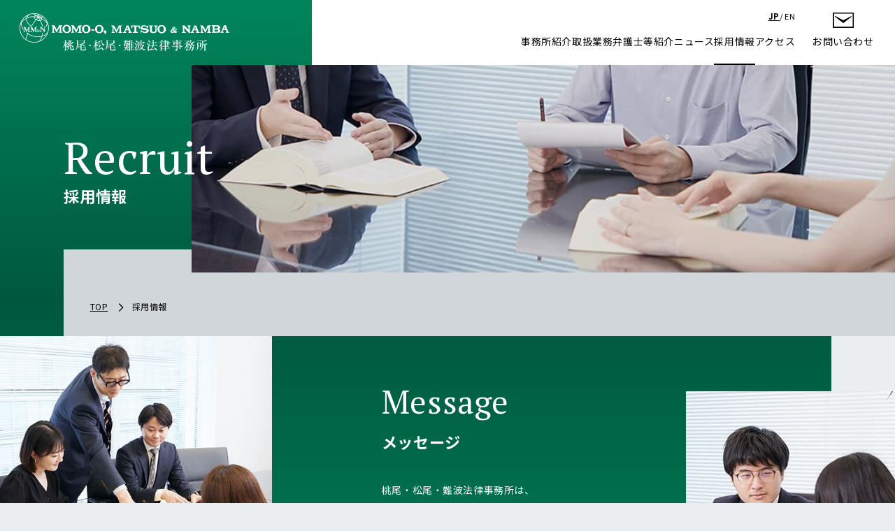

--- FILE ---
content_type: text/html
request_url: https://www.mmn-law.gr.jp/recruit/index.html
body_size: 27504
content:
<!DOCTYPE html>
<html lang="ja" prefix="og: https://ogp.me/ns# fb: https://ogp.me/ns/fb# article: https://ogp.me/ns/article#">
<head>
  <!-- Google Tag Manager -->
  <script>(function(w,d,s,l,i){w[l]=w[l]||[];w[l].push({'gtm.start':
    new Date().getTime(),event:'gtm.js'});var f=d.getElementsByTagName(s)[0],
    j=d.createElement(s),dl=l!='dataLayer'?'&l='+l:'';j.async=true;j.src=
    'https://www.googletagmanager.com/gtm.js?id='+i+dl;f.parentNode.insertBefore(j,f);
    })(window,document,'script','dataLayer','GTM-5X3HSBH');</script>
  <!-- End Google Tag Manager -->
  <meta charset="UTF-8">
  <meta name="viewport" content="width=device-width,initial-scale=1,viewport-fit=cover">
  <meta name="format-detection" content="telephone=no">
  <meta http-equiv="X-UA-Compatible" content="IE=edge">
  <meta name="apple-mobile-web-app-capable" content="yes">
  <title>採用情報｜桃尾・松尾・難波法律事務所</title>
  <meta name="description" content="専門家集団としてそのニーズに的確・迅速に対応し、国内案件・国際案件の双方において多様な分野をカバーする桃尾・松尾・難波法律事務所の採用情報を紹介します。">
  <meta name="keywords" content="">
  <link rel="canonical" href=" https://www.mmn-law.gr.jp/recruit/index.html" />
  <link rel="icon" href="/assets/img/common/favicons/favicon.ico" sizes="any">
  <link rel="icon" href="/assets/img/common/favicons/favicon.svg" type="image/svg+xml">
  <link rel="icon alternate" type="image/png" href="/assets/img/common/favicons/favicon-32x32.png">
  <link rel="apple-touch-icon" href="/assets/img/common/favicons/apple-touch-icon.png">
  <meta name="twitter:card" content="summary_large_image">
  <meta property="og:title" content="採用情報｜桃尾・松尾・難波法律事務所">
  <meta property="og:url" content="https://mmn-37e7.movabletype.biz/recruit/">
  <meta property="og:description" content="専門家集団としてそのニーズに的確・迅速に対応し、国内案件・国際案件の双方において多様な分野をカバーする桃尾・松尾・難波法律事務所の採用情報を紹介します。">
  <meta property="og:type" content="article">
  <meta property="og:site_name" content="桃尾・松尾・難波法律事務所">
  <meta property="og:image" content=" https://www.mmn-law.gr.jp/assets/img/common/ogp.jpg">
  <link rel="preconnect" href="https://fonts.googleapis.com">
  <link rel="preconnect" href="https://fonts.gstatic.com" crossorigin>
  <link href="https://fonts.googleapis.com/css2?family=Noto+Sans+JP:wght@400;500;600;700&amp;family=Noto+Serif+JP:wght@500;700&amp;family=PT+Serif:wght@400;700&amp;family=Lato:wght@400;700&amp;display=swap" rel="stylesheet">
  <link href="https://fonts.googleapis.com/css2?family=PT+Sans:wght@700&amp;display=swap&amp;text=0123456789-." rel="stylesheet">
  <link rel="stylesheet" type="text/css" href="/assets/css/style.css">
  <link rel="stylesheet" type="text/css" href="/assets/css/print.css" media="print">
</head>
<body>
  <!-- Google Tag Manager (noscript) -->
  <noscript><iframe src="https://www.googletagmanager.com/ns.html?id=GTM-5X3HSBH" height="0" width="0" style="display:none;visibility:hidden"></iframe></noscript>
  <!-- End Google Tag Manager (noscript) -->
  <div class="l-wrapper" id="wrapper">
    <!-- ** start header **********-->
    <header class="l-header" id="header" role="banner">
      <div class="l-header__inr">
        <h1 class="l-header__logo"><a href="/index.html"><img src="/assets/img/common/logo.svg" alt="" width="300" height="54" loading="eager" decoding="async"></a></h1>
        <div class="l-header__cnt" id="navigation" role="navigation" aria-label="メイン">
          <div class="l-header__lang">
            <ul>
              <li class="current"><a href="/recruit/index.html"><span>JP</span></a></li>
              <li><a href="/en/index.html"><span>EN</span></a></li>
            </ul>
          </div>
          <div class="l-header__nav">
          <nav class="l-navigation">
              <div class="l-navigation__inr">
                <div class="l-navigation__cnt">
                  <ul class="list">
                    <li class="u-only-sp"><a href="/index.html"><span>TOP</span>
                        <svg class="c-icon ar_4" aria-hidden="true">
                          <use xlink:href="/assets/img/common/icon.svg#ar_4"></use>
                        </svg></a></li>
                    <li class="c-acc l-navigation__acc"><a href="/about/index.html"><span>事務所紹介</span>
                        <svg class="c-icon ar_4" aria-hidden="true">
                          <use xlink:href="/assets/img/common/icon.svg#ar_4"></use>
                        </svg></a>
                      <button class="c-acc__btn l-navigation__acc-btn"></button>
                      <div class="c-acc__cnt l-navigation__acc-cnt -closing">
                        <ul>
                          <li><a href="/about/message/index.html"><span>メッセージ</span>
                              <svg class="c-icon ar_4" aria-hidden="true">
                                <use xlink:href="/assets/img/common/icon.svg#ar_4"></use>
                              </svg></a></li>
                          <li><a href="/about/interview/index.html"><span>インタビュー</span>
                              <svg class="c-icon ar_4" aria-hidden="true">
                                <use xlink:href="/assets/img/common/icon.svg#ar_4"></use>
                              </svg></a></li>
                          <li><a href="/about/workplace/index.html"><span>オフィス風景</span>
                              <svg class="c-icon ar_4" aria-hidden="true">
                                <use xlink:href="/assets/img/common/icon.svg#ar_4"></use>
                              </svg></a></li>
                          <li><a href="/about/office-info/index.html"><span>事務所概要</span>
                              <svg class="c-icon ar_4" aria-hidden="true">
                                <use xlink:href="/assets/img/common/icon.svg#ar_4"></use>
                              </svg></a></li>
                          <li><a href="/about/awards/index.html"><span>受賞等</span>
                              <svg class="c-icon ar_4" aria-hidden="true">
                                <use xlink:href="/assets/img/common/icon.svg#ar_4"></use>
                              </svg></a></li>
                          <li><a href="/about/publication/index.html"><span>著作・論文</span>
                              <svg class="c-icon ar_4" aria-hidden="true">
                                <use xlink:href="/assets/img/common/icon.svg#ar_4"></use>
                              </svg></a></li>
                          <li><a href="/about/global/index.html"><span>国際法務</span>
                              <svg class="c-icon ar_4" aria-hidden="true">
                                <use xlink:href="/assets/img/common/icon.svg#ar_4"></use>
                              </svg></a></li>
                          <li><a href="/about/ISO-IEC27001/index.html"><span>ISO/IEC27001</span>
                              <svg class="c-icon ar_4" aria-hidden="true">
                                <use xlink:href="/assets/img/common/icon.svg#ar_4"></use>
                              </svg></a></li>
                        </ul>
                      </div>
                    </li>
                    <li class="c-acc l-navigation__acc"><a href="/practiceareas/index.html"><span>取扱業務</span>
                        <svg class="c-icon ar_4" aria-hidden="true">
                          <use xlink:href="/assets/img/common/icon.svg#ar_4"></use>
                        </svg></a>
                      <button class="c-acc__btn l-navigation__acc-btn"></button>
                      <div class="c-acc__cnt l-navigation__acc-cnt -closing">
                        <ul>
                          <li><a href="/practiceareas/corporate/index.html"><span>コーポレート</span>
                              <svg class="c-icon ar_4" aria-hidden="true">
                                <use xlink:href="/assets/img/common/icon.svg#ar_4"></use>
                              </svg></a></li>
                          <li><a href="/practiceareas/ma/index.html"><span>M&A</span>
                              <svg class="c-icon ar_4" aria-hidden="true">
                                <use xlink:href="/assets/img/common/icon.svg#ar_4"></use>
                              </svg></a></li>
                          <li><a href="/practiceareas/litigation/index.html"><span>訴訟・仲裁</span>
                              <svg class="c-icon ar_4" aria-hidden="true">
                                <use xlink:href="/assets/img/common/icon.svg#ar_4"></use>
                              </svg></a></li>
                          <li><a href="/practiceareas/ip/index.html"><span>知的財産権法</span>
                              <svg class="c-icon ar_4" aria-hidden="true">
                                <use xlink:href="/assets/img/common/icon.svg#ar_4"></use>
                              </svg></a></li>
                          <li><a href="/practiceareas/brand/index.html"><span>ブランド・プロテクション</span>
                              <svg class="c-icon ar_4" aria-hidden="true">
                                <use xlink:href="/assets/img/common/icon.svg#ar_4"></use>
                              </svg></a></li>
                          <li><a href="/practiceareas/antitrust/index.html"><span>独占禁止法・競争法</span>
                              <svg class="c-icon ar_4" aria-hidden="true">
                                <use xlink:href="/assets/img/common/icon.svg#ar_4"></use>
                              </svg></a></li>
                          <li><a href="/practiceareas/compliance/index.html"><span>コンプライアンス・危機対応</span>
                              <svg class="c-icon ar_4" aria-hidden="true">
                                <use xlink:href="/assets/img/common/icon.svg#ar_4"></use>
                              </svg></a></li>
                          <li><a href="/practiceareas/bankruptcy/index.html"><span>事業再生・倒産法</span>
                              <svg class="c-icon ar_4" aria-hidden="true">
                                <use xlink:href="/assets/img/common/icon.svg#ar_4"></use>
                              </svg></a></li>
                          <li><a href="/practiceareas/finance/index.html"><span>金融・証券法・保険</span>
                              <svg class="c-icon ar_4" aria-hidden="true">
                                <use xlink:href="/assets/img/common/icon.svg#ar_4"></use>
                              </svg></a></li>
                          <li><a href="/practiceareas/real-estate/index.html"><span>不動産</span>
                              <svg class="c-icon ar_4" aria-hidden="true">
                                <use xlink:href="/assets/img/common/icon.svg#ar_4"></use>
                              </svg></a></li>
                          <li><a href="/practiceareas/construction/index.html"><span>建設関連法</span>
                              <svg class="c-icon ar_4" aria-hidden="true">
                                <use xlink:href="/assets/img/common/icon.svg#ar_4"></use>
                              </svg></a></li>
                          <li><a href="/practiceareas/labor/index.html"><span>労働法</span>
                              <svg class="c-icon ar_4" aria-hidden="true">
                                <use xlink:href="/assets/img/common/icon.svg#ar_4"></use>
                              </svg></a></li>
                          <li><a href="/practiceareas/pharmaceutical/index.html"><span>薬事・ヘルスケア</span>
                              <svg class="c-icon ar_4" aria-hidden="true">
                                <use xlink:href="/assets/img/common/icon.svg#ar_4"></use>
                              </svg></a></li>
                          <li><a href="/practiceareas/venture/index.html"><span>ベンチャー</span>
                              <svg class="c-icon ar_4" aria-hidden="true">
                                <use xlink:href="/assets/img/common/icon.svg#ar_4"></use>
                              </svg></a></li>
                          <li><a href="/practiceareas/it/index.html"><span>IT関連・個人情報保護</span>
                              <svg class="c-icon ar_4" aria-hidden="true">
                                <use xlink:href="/assets/img/common/icon.svg#ar_4"></use>
                              </svg></a></li>
                          <li><a href="/practiceareas/criminal/index.html"><span>刑事法</span>
                              <svg class="c-icon ar_4" aria-hidden="true">
                                <use xlink:href="/assets/img/common/icon.svg#ar_4"></use>
                              </svg></a></li>
                        </ul>
                      </div>
                    </li>
                    <li><a href="/lawyers/index.html"><span>弁護士等紹介</span>
                        <svg class="c-icon ar_4" aria-hidden="true">
                          <use xlink:href="/assets/img/common/icon.svg#ar_4"></use>
                        </svg></a></li>
                    <li><a href="/news/index.html"><span>ニュース</span>
                        <svg class="c-icon ar_4" aria-hidden="true">
                          <use xlink:href="/assets/img/common/icon.svg#ar_4"></use>
                        </svg></a></li>
                    <li class="current"><a href="/recruit/index.html"><span>採用情報</span>
                        <svg class="c-icon ar_4" aria-hidden="true">
                          <use xlink:href="/assets/img/common/icon.svg#ar_4"></use>
                        </svg></a></li>
                    <li><a href="/access/index.html"><span>アクセス</span>
                        <svg class="c-icon ar_4" aria-hidden="true">
                          <use xlink:href="/assets/img/common/icon.svg#ar_4"></use>
                        </svg></a></li>
                    <li class="u-only-sp"><a href="/inquiry/index.html"><span>お問い合わせ</span>
                        <svg class="c-icon ar_4" aria-hidden="true">
                          <use xlink:href="/assets/img/common/icon.svg#ar_4"></use>
                        </svg></a></li>
                  </ul>
                </div>
              </div>
            </nav>
          </div>
          <div class="l-header__contact"><a href="/inquiry/index.html"><img src="/assets/img/common/ico_mail.svg" alt="" width="30" height="22" loading="eager" decoding="async"><span>お問い合わせ</span></a></div>
        </div>
        <button class="l-header__menu" id="menuBtn" aria-label="ナビゲーションメニュー"></button>
      </div>
    </header>
    <!-- ** end header **********-->
    <div class="c-title">
      <div class="c-title__inner">
        <h1 class="c-title__title"><span class="main">Recruit</span><span class="sub">採用情報</span></h1>
        <div class="c-title__img">
          <picture>
            <source media="(max-width: 889px)" srcset="/assets/img/recruit/fig_title_01_sp.jpg">
            <img src="/assets/img/recruit/fig_title_01.jpg" srcset="/assets/img/recruit/fig_title_01%402x.jpg 2x" alt="" width="1100" height="320" loading="eager">
          </picture>
        </div>
      </div>
    </div>
    <div class="l-breadcrumb" itemscope itemtype="https://schema.org/BreadcrumbList">
      <ol class="l-breadcrumb__inr">
        <li itemscope itemprop="itemListElement" itemtype="https://schema.org/ListItem"><a href="/index.html" itemprop="item"><span itemprop="name">TOP</span></a>
          <svg class="c-icon ar_3" aria-hidden="true">
            <use xlink:href="/assets/img/common/icon.svg#ar_3"></use>
          </svg>
          <meta itemprop="position" content="1">
        </li>
        <li itemscope itemprop="itemListElement" itemtype="https://schema.org/ListItem"><span aria-current="page"><span itemprop="name">採用情報</span></span>
          <meta itemprop="position" content="2">
        </li>
      </ol>
    </div>
            <main class="l-contents" role="main">
      <div class="l-contents__inr">
        <section class="p-recruit-index-message">
          <div class="p-recruit-index-message__row">
            <div class="p-recruit-index-message__img p-recruit-index-message__img--01"><img src="/assets/img/recruit/fig_recruit_01.jpg" srcset="/assets/img/recruit/fig_recruit_01@2x.jpg 2x" alt="" width="550" height="530" loading="eager" decoding="async">
            </div>
            <div class="p-recruit-index-message__main">
              <h2 class="p-recruit-title p-recruit-index-message__title">
                <div class="main">Message</div>
                <div class="sub">メッセージ</div>
              </h2>
              <p class="p-recruit-index-message__text">桃尾・松尾・難波法律事務所は、<br>仕事への責任感、そして高い意欲と<br>向上心を持つ人を求めています</p>
              <div class="p-recruit-index-message__btn"><a class="c-btn c-btn--has-ar" href="./message/index.html">
                  <svg class="c-icon ar" aria-hidden="true">
                    <use xlink:href="/assets/img/common/icon.svg#ar"></use>
                  </svg><span>詳しくはこちら</span></a>
              </div>
            </div>
            <div class="p-recruit-index-message__img p-recruit-index-message__img--02"><img src="/assets/img/recruit/fig_recruit_02.jpg" srcset="/assets/img/recruit/fig_recruit_02@2x.jpg 2x" alt="" width="300" height="450" loading="eager" decoding="async">
            </div>
          </div>
        </section>
        <div class="c-article p-recruit-article">
          <div class="c-article__body">
            <section class="p-recruit-index-introduction">
              <div class="p-recruit-index-introduction__row">
                <div class="p-recruit-index-introduction__main">
                  <h2 class="p-recruit-title p-recruit-index-introduction__title">
                    <div class="main">Who We Are</div>
                    <div class="sub">事務所説明会のご案内</div>
                  </h2>
                  <p>桃尾・松尾・難波法律事務所では、司法試験受験者又は司法試験予備試験合格者を対象に、定期的に事務所説明会を開催し、事務所や所属する弁護士の雰囲気をお知りいただく機会を設けております</p>
                  <div class="p-recruit-index-introduction__btn"><a class="c-btn c-btn--has-ar" href="./examination/index.html">
                      <svg class="c-icon ar" aria-hidden="true">
                        <use xlink:href="/assets/img/common/icon.svg#ar"></use>
                      </svg><span>詳しくはこちら</span></a>
                  </div>
                </div>
                <div class="p-recruit-index-introduction__img"><img src="/assets/img/recruit/img_introduction_01.jpg" srcset="/assets/img/recruit/img_introduction_01@2x.jpg 2x" alt="" width="500" height="430" loading="lazy" decoding="async">
                </div>
              </div>
            </section>
            <section class="p-recruit-index-environment">
              <div class="p-recruit-index-environment__row">
                <div class="p-recruit-index-environment__main">
                  <h2 class="p-recruit-title p-recruit-index-environment__title">
                    <div class="main">The Way We Work</div>
                    <div class="sub">MMNでの働き方について</div>
                  </h2>
                  <p class="p-recruit-index-environment__text">桃尾・松尾・難波法律事務所における若手アソシエイトの案件への関与の仕方、教育制度、執務環境、留学制度といった点についてご紹介します</p>
                  <div class="p-recruit-index-environment__btn"><a class="c-btn c-btn--has-ar" href="./environment/index.html">
                      <svg class="c-icon ar" aria-hidden="true">
                        <use xlink:href="/assets/img/common/icon.svg#ar"></use>
                      </svg><span>詳しくはこちら</span></a>
                  </div>
                </div>
                <div class="p-recruit-index-environment__img">
                  <div></div>
                  <div></div>
                </div>
              </div>
            </section>
            <section class="p-recruit-index-interview" id="Interview">
              <h2 class="p-recruit-title p-recruit-index-interview__title">
                <div class="main">Interview</div>
                <div class="sub">インタビュー</div>
              </h2>
              <div class="p-recruit-index-interview__inner">
                <div class="p-recruit-index-interview__row">
                  <div class="p-recruit-index-interview__img"><img src="/assets/img/recruit/fig_recruit_interview_01.jpg" srcset="/assets/img/recruit/fig_recruit_interview_01@2x.jpg 2x" alt="" width="540" height="380" loading="lazy" decoding="async">
                  </div>
                  <div class="p-recruit-index-interview__main">
                    <p class="p-recruit-index-interview__lead">可能性を狭めず、多様な経験を<br class="u-only-pc">仕事もプライベートも大事に</p>
                    <p class="p-recruit-index-interview__name"><span class="position">アソシエイト</span><strong class="main">住吉 真理子</strong><small class="sub">MARIKO SUMIYOSHI</small></p>
                    <div class="p-recruit-index-interview__btn"><a class="c-btn c-btn--has-ar" href="./sumiyoshi.html">
                        <svg class="c-icon ar" aria-hidden="true">
                          <use xlink:href="/assets/img/common/icon.svg#ar"></use>
                        </svg><span>詳しくはこちら</span></a>
                    </div>
                  </div>
                </div>
                <div class="p-recruit-index-interview__row p-recruit-index-interview__row--reverse">
                  <div class="p-recruit-index-interview__img"><img src="/assets/img/recruit/fig_recruit_interview_02.jpg" srcset="/assets/img/recruit/fig_recruit_interview_02@2x.jpg 2x" alt="" width="540" height="380" loading="lazy" decoding="async">
                  </div>
                  <div class="p-recruit-index-interview__main">
                    <p class="p-recruit-index-interview__lead">幅広い経験が、幅広い知見になる。</p>
                    <p class="p-recruit-index-interview__name"><span class="position">アソシエイト</span><strong class="main">安部 雅俊</strong><small class="sub">MASATOSHI ABE</small></p>
                    <div class="p-recruit-index-interview__btn"><a class="c-btn c-btn--has-ar" href="./abe.html">
                        <svg class="c-icon ar" aria-hidden="true">
                          <use xlink:href="/assets/img/common/icon.svg#ar"></use>
                        </svg><span>詳しくはこちら</span></a>
                    </div>
                  </div>
                </div>
              </div>
            </section>
            <section class="p-recruit-requirements">
              <div class="p-recruit-requirements__background">
                <picture>
                  <source media="(max-width: 889px)" srcset="/assets/img/recruit/bg_requirements_01_sp.jpg">
                  <img src="/assets/img/recruit/bg_requirements_01.jpg" srcset="/assets/img/recruit/bg_requirements_01@2x.jpg 2x" alt="" width="1200" height="400" loading="lazy" decoding="async">
                </picture>
              </div>
              <div class="p-recruit-requirements__inner">
                <h2 class="p-recruit-title p-recruit-requirements__title">
                  <div class="main">Requirements</div>
                  <div class="sub">募集要項</div>
                </h2>
                <div class="p-recruit-requirements__list">
                  <div class="p-recruit-requirements__item"><a href="./detail.html"><span>弁護士採用について</span></a></div>
                  <div class="p-recruit-requirements__item"><a href="./detail_hisyo.html"><span>秘書採用について</span></a></div>
                </div>
              </div>
            </section>
          </div>
        </div>
      </div>
      <div class="c-link-pagetop" data-hide="true" data-sticky="false"><a class="scroll" href="#wrapper">PAGE TOP</a></div>
    </main>
    <aside class="l-footer-aside">
      <div class="l-footer-aside__list">
        <div class="l-footer-aside__item"><a class="l-footer-aside__mail" href="/inquiry/index.html"><img src="/assets/img/common/ico_mail_02.svg" alt="" width="30" height="22" loading="eager" decoding="async">
            <p>メールでお問い合わせ</p>
            <div class="l-footer-aside__icon">
              <svg class="c-icon ar_2" aria-hidden="true">
                <use xlink:href="/assets/img/common/icon.svg#ar_2"></use>
              </svg>
            </div>
          </a></div>
        <div class="l-footer-aside__item"><a class="l-footer-aside__isms" href="/about/ISO-IEC27001/index.html">
            <div class="l-footer-aside__row">
              <dl class="l-footer-aside__dif">
                <dt class="l-footer-aside__title">ISO/IEC27001の認証について</dt>
                <dd class="l-footer-aside__data">
                  <p>情報セキュリティマネジメントシステム規格<br>「ISO/IEC27001」の認証を取得いたしました。</p>
                </dd>
              </dl>
            </div>
          </a></div>
        </div>
      </div>
    </aside>
    <!-- ** start footer  **********-->
    <footer class="l-footer">
      <div class="l-footer__inner">
        <div class="l-footer__about">
          <div class="l-footer__logo"><img src="/assets/img/common/logo_02.svg" alt="" width="300" height="54" loading="eager" decoding="async">
          </div>
          <address class="l-footer__address">〒102-0083　<br class="u-only-sp">東京都千代田区麹町4-1　麹町ダイヤモンドビル</address>
        </div>
        <nav class="l-footer__nav">
          <ul>
            <li><a href="/about/index.html">事務所紹介</a></li>
            <li><a href="/practiceareas/index.html">取扱業務</a></li>
            <li><a href="/lawyers/index.html">弁護士等紹介</a></li>
            <li><a href="/news/index.html">ニュース</a></li>
            <li><a href="/recruit/index.html">採用情報</a></li>
            <li><a href="/access/index.html">アクセス</a></li>
          </ul>
          <ul>
            <li><a href="/sitepolicy.html">利用規約</a></li>
            <li><a href="/privacypolicy.html">プライバシーポリシー</a></li>
            <li><a href="/InformationSecurityPolicy.html"> 情報セキュリティ基本方針</a></li>
            <li><a href="/sitemap.html">サイトマップ</a></li>
          </ul>
        </nav>
      </div>
      <div class="l-footer__copy"><small>All Copyright MOMO-O, MATSUO & NAMBA</small></div>
    </footer>
    <!-- ** end footer **********-->
  </div>
  <script src="/assets/js/polyfill.js"></script>
  <script src="/assets/js/main.js?v=20250724"></script>
</body>
</html>



--- FILE ---
content_type: text/css; charset=utf-8
request_url: https://fonts.googleapis.com/css2?family=PT+Sans:wght@700&display=swap&text=0123456789-.
body_size: -53
content:
@font-face {
  font-family: 'PT Sans';
  font-style: normal;
  font-weight: 700;
  font-display: swap;
  src: url(https://fonts.gstatic.com/l/font?kit=jizfRExUiTo99u79B_mh4OynKj0YyT4epW74uuiV07CDP8k&skey=a45e760d002c9b10&v=v18) format('woff2');
}


--- FILE ---
content_type: text/css
request_url: https://www.mmn-law.gr.jp/assets/css/style.css
body_size: 312689
content:
@charset "UTF-8";*,::after,::before{-webkit-box-sizing:border-box;box-sizing:border-box}blockquote,body,dd,dl,figure,h1,h2,h3,h4,p{padding:0;margin:0}ol[role=list],ul[role=list]{list-style:none}body{min-height:100vh;text-rendering:optimizeSpeed}a:not([class]){-webkit-text-decoration-skip:ink;text-decoration-skip-ink:auto}img,picture{max-width:100%;display:block}button,input,select,textarea{font:inherit}@media (prefers-reduced-motion:reduce){*,::after,::before{-webkit-animation-duration:1ms!important;animation-duration:1ms!important;-webkit-animation-iteration-count:1!important;animation-iteration-count:1!important;-webkit-transition-duration:1ms!important;transition-duration:1ms!important;scroll-behavior:auto!important}}:root{--font-family-sans:Noto Sans JP,ヒラギノ角ゴ ProN W3,メイリオ,Meiryo,ＭＳ ゴシック,sans-serif;--font-family-serif:Noto Sans JP,ヒラギノ角ゴ ProN W3,メイリオ,Meiryo,ＭＳ ゴシック,sans-serif;--font-family-hl-sans:PT Sans,serif;--font-family-hl-serif:PT Serif,serif;--font-family-lato:Lato,sans-serif;--primary-1:#006143;--primary-2:#003826;--primary-3:#01865c;--primary-4:#00583c;--secondary:#aa0303;--color-1:#222222;--link-color:#01865c;--focus:0 0 0 4px var(--primary-3);--root-font-size:16;--font-size-pc:16;--font-size-sp:16;--line-height:1.6875;--gradation-1:linear-gradient(180deg, #01865c 0%, #00583c 100%);--gradation-2:linear-gradient(180deg, #00583c 0%, #01865c 100%)}:root .en{--font-family-serif:Lato,sans-serif;--font-family-hl-sans:Lato,sans-serif;--font-family-hl-serif:Lato,sans-serif}html{--font-ratio:1.1428571429;-webkit-font-kerning:normal;font-kerning:normal;-webkit-text-size-adjust:none;-moz-text-size-adjust:none;-ms-text-size-adjust:none;text-size-adjust:none;word-wrap:break-word;overflow-wrap:break-word;-webkit-print-color-adjust:exact;-webkit-tap-highlight-color:transparent;font-size:100%}@media screen and (max-width:1600px){html{--font-ratio:1.1428571429}}@media screen and (max-width:1575px){html{--font-ratio:1.125}}@media screen and (max-width:1550px){html{--font-ratio:1.1071428571}}@media screen and (max-width:1525px){html{--font-ratio:1.0892857143}}@media screen and (max-width:1500px){html{--font-ratio:1.0714285714}}@media screen and (max-width:1475px){html{--font-ratio:1.0535714286}}@media screen and (max-width:1450px){html{--font-ratio:1.0357142857}}@media screen and (max-width:1425px){html{--font-ratio:1.0178571429}}@media screen and (max-width:1400px){html{--font-ratio:1}}@media screen and (max-width:1375px){html{--font-ratio:0.9821428571}}@media screen and (max-width:1350px){html{--font-ratio:0.9642857143}}@media screen and (max-width:1325px){html{--font-ratio:0.9464285714}}@media screen and (max-width:1300px){html{--font-ratio:0.9285714286}}@media screen and (max-width:1275px){html{--font-ratio:0.9107142857}}@media screen and (max-width:1250px){html{--font-ratio:0.8928571429}}@media screen and (max-width:1225px){html{--font-ratio:0.875}}@media screen and (max-width:1200px){html{--font-ratio:0.8571428571}}@media screen and (max-width:889.8px){html{--font-ratio:2.3733333333}}@media screen and (max-width:875px){html{--font-ratio:2.3333333333}}@media screen and (max-width:850px){html{--font-ratio:2.2666666667}}@media screen and (max-width:825px){html{--font-ratio:2.2}}@media screen and (max-width:800px){html{--font-ratio:2.1333333333}}@media screen and (max-width:775px){html{--font-ratio:2.0666666667}}@media screen and (max-width:750px){html{--font-ratio:2}}@media screen and (max-width:725px){html{--font-ratio:1.9333333333}}@media screen and (max-width:700px){html{--font-ratio:1.8666666667}}@media screen and (max-width:675px){html{--font-ratio:1.8}}@media screen and (max-width:650px){html{--font-ratio:1.7333333333}}@media screen and (max-width:625px){html{--font-ratio:1.6666666667}}@media screen and (max-width:600px){html{--font-ratio:1.6}}@media screen and (max-width:575px){html{--font-ratio:1.5333333333}}@media screen and (max-width:550px){html{--font-ratio:1.4666666667}}@media screen and (max-width:525px){html{--font-ratio:1.4}}@media screen and (max-width:500px){html{--font-ratio:1.3333333333}}@media screen and (max-width:475px){html{--font-ratio:1.2666666667}}@media screen and (max-width:450px){html{--font-ratio:1.2}}@media screen and (max-width:425px){html{--font-ratio:1.1333333333}}@media screen and (max-width:400px){html{--font-ratio:1.0666666667}}@media screen and (max-width:375px){html{--font-ratio:1}}@media screen and (max-width:350px){html{--font-ratio:0.9333333333}}@media screen and (max-width:325px){html{--font-ratio:0.8666666667}}@media screen and (max-width:300px){html{--font-ratio:0.8}}@media print{html{--font-ratio:1}}body{--body-font-size:calc(var(--font-size-pc) * var(--font-ratio) * 1px);position:relative;font-size:var(--body-font-size);font-family:var(--font-family-sans);font-weight:400;line-height:var(--line-height);background:#eaeef0;color:#000;letter-spacing:.04em}@media screen and (max-width:889.98px){body{--body-font-size:calc(var(--font-size-sp) * var(--font-ratio) * 1px)}}body>img{position:absolute;height:0}body.top{background-color:#f4f7f8}[data-menu]{overflow:hidden;height:100vh;position:fixed;top:0;left:0}::-moz-selection{background-color:rgba(1,134,92,.5)}::selection{background-color:rgba(1,134,92,.5)}::-webkit-input-placeholder{color:#999}::-moz-placeholder{color:#999}:-ms-input-placeholder{color:#999}::-ms-input-placeholder{color:#999}::placeholder{color:#999}:focus{-webkit-box-shadow:var(--focus)!important;box-shadow:var(--focus)!important;outline:0}[data-whatintent=mouse] :focus,[data-whatintent=touch] :focus{-webkit-box-shadow:none!important;box-shadow:none!important}sup{vertical-align:top;font-size:.8em}img:not(.asset){max-width:100%;width:auto;height:auto;aspect-ratio:attr(width)/attr(height)}button{background-color:transparent;border:none;cursor:pointer;outline:0;padding:0;-webkit-appearance:none;-moz-appearance:none;appearance:none;line-height:inherit;color:currentColor}select{color:currentColor}a{color:var(--link-color)}@media (hover:hover) and (pointer:fine){a:hover{text-decoration:none}}@-webkit-keyframes splide-loading{0%{-webkit-transform:rotate(0);transform:rotate(0)}to{-webkit-transform:rotate(1turn);transform:rotate(1turn)}}@keyframes splide-loading{0%{-webkit-transform:rotate(0);transform:rotate(0)}to{-webkit-transform:rotate(1turn);transform:rotate(1turn)}}.splide__track--draggable{-webkit-touch-callout:none;-webkit-user-select:none;-ms-user-select:none;-moz-user-select:none;user-select:none}.splide__track--fade>.splide__list>.splide__slide{margin:0!important;opacity:0;z-index:0}.splide__track--fade>.splide__list>.splide__slide.is-active{opacity:1;z-index:1}.splide--rtl{direction:rtl}.splide__track--ttb>.splide__list{display:block}.splide__container{-webkit-box-sizing:border-box;box-sizing:border-box;position:relative}.splide__list{-webkit-backface-visibility:hidden;backface-visibility:hidden;display:-ms-flexbox;display:-webkit-box;display:flex;height:100%;margin:0!important;padding:0!important}.splide.is-initialized:not(.is-active) .splide__list{display:block}.splide__pagination{-ms-flex-align:center;-webkit-box-align:center;align-items:center;display:-ms-flexbox;display:-webkit-box;display:flex;-ms-flex-wrap:wrap;flex-wrap:wrap;-ms-flex-pack:center;-webkit-box-pack:center;justify-content:center;margin:calc(40 / var(--root-font-size) * var(--font-ratio) * 1rem) 0 0;padding:0;pointer-events:none}.splide__pagination li{display:inline-block;line-height:1;list-style-type:none;margin:0 calc(10 / var(--root-font-size) * var(--font-ratio) * 1rem);pointer-events:auto}.splide__pagination li button{width:calc(13 / var(--root-font-size) * var(--font-ratio) * 1rem);height:calc(13 / var(--root-font-size) * var(--font-ratio) * 1rem);border-radius:1.2rem;background-color:var(--secondary);opacity:.5}.splide__pagination li button[aria-selected=true]{opacity:1}.splide:not(.is-overflow) .splide__pagination{display:none}.splide__progress__bar{width:0}.splide{position:relative;visibility:hidden}.splide.is-initialized,.splide.is-rendered{visibility:visible}.splide__slide{-webkit-backface-visibility:hidden;backface-visibility:hidden;-webkit-box-sizing:border-box;box-sizing:border-box;-ms-flex-negative:0;flex-shrink:0;list-style-type:none!important;margin:0;position:relative}.splide__slide img{vertical-align:bottom}.splide__spinner{-webkit-animation:splide-loading 1s linear infinite;animation:splide-loading 1s linear infinite;border:2px solid #999;border-left-color:transparent;border-radius:50%;bottom:0;contain:strict;display:inline-block;height:20px;left:0;margin:auto;position:absolute;right:0;top:0;width:20px}.splide__sr{clip:rect(0 0 0 0);border:0;height:1px;margin:-1px;overflow:hidden;padding:0;position:absolute;width:1px}.splide__toggle.is-active .splide__toggle__play,.splide__toggle__pause{display:none}.splide__toggle.is-active .splide__toggle__pause{display:inline}.splide__track{position:relative;z-index:0}.splide__arrow{position:absolute;display:-webkit-box;display:-ms-flexbox;display:flex;-webkit-box-align:center;-ms-flex-align:center;align-items:center;-webkit-box-pack:center;-ms-flex-pack:center;justify-content:center;z-index:10;top:50%;-webkit-transform:translateY(-50%);transform:translateY(-50%);width:6rem;height:6rem;border:1px solid currentColor;background:#fff}.splide__arrow svg{width:4rem;height:4rem;fill:currentColor}.splide__arrow--next{right:0}.splide__arrow--prev{-webkit-transform:translateY(-50%) scale(-1,1);transform:translateY(-50%) scale(-1,1)}@media (any-hover:hover){.splide__arrow:hover{background:#000;color:#fff}}.l-breadcrumb{position:relative;padding-left:7.1428571429%;margin-top:calc(-80 / var(--root-font-size) * var(--font-ratio) * 1rem)}.l-breadcrumb__inr{display:-webkit-box;display:-ms-flexbox;display:flex;-ms-flex-wrap:wrap;flex-wrap:wrap;margin:0 auto;padding:0;list-style-type:none;background-color:#d0d6da;padding:calc(77 / var(--root-font-size) * var(--font-ratio) * 1rem) 7.1428571429% calc(34 / var(--root-font-size) * var(--font-ratio) * 1rem) calc(40 / var(--root-font-size) * var(--font-ratio) * 1rem)}.l-breadcrumb li{padding:0;margin:0;font-size:calc(13 / var(--root-font-size) * var(--font-ratio) * 1rem)}.l-breadcrumb li:not(:last-child){margin-right:calc(10 / var(--root-font-size) * var(--font-ratio) * 1rem)}.l-breadcrumb li a{text-decoration:underline;color:#000}@media (hover:hover) and (pointer:fine){.l-breadcrumb li a:hover{text-decoration:none}}.l-breadcrumb li a[aria-current=location]{pointer-events:none}.l-breadcrumb li .c-icon{margin-left:calc(10 / var(--root-font-size) * var(--font-ratio) * 1rem);color:#000;-webkit-transform:rotate(-90deg);transform:rotate(-90deg)}@media screen and (max-width:889.98px){.l-breadcrumb{padding-left:calc(20 / var(--root-font-size) * var(--font-ratio) * 1rem);margin-top:calc(-47 / var(--root-font-size) * var(--font-ratio) * 1rem)}.l-breadcrumb__inr{padding:calc(38 / var(--root-font-size) * var(--font-ratio) * 1rem) calc(20 / var(--root-font-size) * var(--font-ratio) * 1rem) calc(20 / var(--root-font-size) * var(--font-ratio) * 1rem) calc(20 / var(--root-font-size) * var(--font-ratio) * 1rem)}.l-breadcrumb li{font-size:calc(12 / var(--root-font-size) * var(--font-ratio) * 1rem)}.l-breadcrumb li:not(:last-child){margin-right:calc(10 / var(--root-font-size) * var(--font-ratio) * 1rem)}.l-breadcrumb li .c-icon{margin-left:calc(10 / var(--root-font-size) * var(--font-ratio) * 1rem)}}.l-wrapper{overflow:hidden;position:relative;z-index:2}[data-menu="#navigation"] .l-wrapper::after{z-index:900;opacity:1}.l-header{position:fixed;z-index:999;height:calc(100 / var(--root-font-size) * var(--font-ratio) * 1rem);position:absolute;top:0;left:0;width:100%;padding-left:calc(30 / var(--root-font-size) * var(--font-ratio) * 1rem)}.l-header__inr{position:relative;width:100%;height:inherit;-webkit-transform:translateY(0);transform:translateY(0);display:-webkit-box;display:-ms-flexbox;display:flex}@media print{.l-header__inr{position:absolute!important}}.hide .l-header__inr{-webkit-transform:translateY(-150%);transform:translateY(-150%)}[data-menu] .l-header__inr{position:fixed!important;-webkit-transform:translateY(0)!important;transform:translateY(0)!important}.l-header__logo{display:-webkit-box;display:-ms-flexbox;display:flex;-webkit-box-align:center;-ms-flex-align:center;align-items:center;padding:calc(30 / var(--root-font-size) * var(--font-ratio) * 1rem) calc(30 / var(--root-font-size) * var(--font-ratio) * 1rem) calc(30 / var(--root-font-size) * var(--font-ratio) * 1rem) 0;max-width:calc(450 / var(--root-font-size) * var(--font-ratio) * 1rem);width:100%}.l-header__cnt{background-color:#fff;padding:calc(22 / var(--root-font-size) * var(--font-ratio) * 1rem) calc(40 / var(--root-font-size) * var(--font-ratio) * 1rem) 0 calc(22 / var(--root-font-size) * var(--font-ratio) * 1rem);-webkit-box-flex:1;-ms-flex-positive:1;flex-grow:1;display:-ms-grid;display:grid;-ms-grid-columns:1fr 2.8571428571% calc(90 / var(--root-font-size) * var(--font-ratio) * 1rem);grid-template-columns:1fr calc(90 / var(--root-font-size) * var(--font-ratio) * 1rem);-ms-grid-rows:auto 2.8571428571% auto;grid-template-rows:auto auto;grid-template-areas:"lang contact" "nav contact";gap:2.8571428571%}.l-header__cnt a{color:inherit}.l-header__lang{-ms-grid-row:1;-ms-grid-column:1;grid-area:lang;line-height:1.3}.l-header__lang ul{list-style:none;display:-webkit-box;display:-ms-flexbox;display:flex;-webkit-box-pack:end;-ms-flex-pack:end;justify-content:flex-end;padding:0;margin:0;font-size:calc(12 / var(--root-font-size) * var(--font-ratio) * 1rem)}.l-header__lang ul a{text-decoration:none}.l-header__lang ul>*+::before{content:" / "}.l-header__lang li.current a{font-weight:700;text-decoration:underline}.l-header__nav{-ms-grid-row:3;-ms-grid-column:1;grid-area:nav}.l-header__contact{-ms-grid-row:1;-ms-grid-row-span:2;grid-row:1/3;display:-webkit-box;display:-ms-flexbox;display:flex;-webkit-box-align:end;-ms-flex-align:end;align-items:flex-end;-webkit-box-pack:center;-ms-flex-pack:center;justify-content:center;grid-area:contact;color:#000;text-align:center;font-size:calc(15 / var(--root-font-size) * var(--font-ratio) * 1rem);min-width:calc(100 / var(--root-font-size) * var(--font-ratio) * 1rem)}.l-header__contact.current a{border-bottom:1px solid}.l-header__contact a{padding-bottom:calc(27 / var(--root-font-size) * var(--font-ratio) * 1rem);border-bottom:2px solid rgba(255,255,255,0);line-height:1}@media (hover:hover) and (pointer:fine){.l-header__contact a:hover{border-bottom-color:currentColor}}.l-header__contact img{margin:0 auto}.l-header__contact span{margin-top:calc(14 / var(--root-font-size) * var(--font-ratio) * 1rem);display:inline-block}@media screen and (max-width:1399.98px){.l-header__cnt{padding-top:calc(17 / var(--root-font-size) * var(--font-ratio) * 1rem)}}@media screen and (max-width:1040px){.l-header__logo{max-width:calc(310 / var(--root-font-size) * var(--font-ratio) * 1rem)}}@media screen and (max-width:910px){.l-header__logo{max-width:calc(290 / var(--root-font-size) * var(--font-ratio) * 1rem)}}@media screen and (max-width:889.98px){.l-header{height:calc(70 / var(--root-font-size) * var(--font-ratio) * 1rem);padding:0}.l-header__logo{padding:calc(20 / var(--root-font-size) * var(--font-ratio) * 1rem) 0 calc(20 / var(--root-font-size) * var(--font-ratio) * 1rem) calc(15 / var(--root-font-size) * var(--font-ratio) * 1rem);-webkit-box-flex:1;-ms-flex-positive:1;flex-grow:1}.l-header__logo>*{width:calc(210 / var(--root-font-size) * var(--font-ratio) * 1rem)}.l-header__logo img{width:100%}.l-header__cnt{position:fixed;left:0;top:calc(70 / var(--root-font-size) * var(--font-ratio) * 1rem);width:100%;background-color:#eaeef0;color:#000;display:-webkit-box;display:-ms-flexbox;display:flex;-webkit-box-orient:vertical;-webkit-box-direction:normal;-ms-flex-direction:column;flex-direction:column;padding:calc(30 / var(--root-font-size) * var(--font-ratio) * 1rem) calc(20 / var(--root-font-size) * var(--font-ratio) * 1rem) calc(100 / var(--root-font-size) * var(--font-ratio) * 1rem);opacity:0;-webkit-transform:translateX(100%);transform:translateX(100%);-webkit-transition:opacity .5s,-webkit-transform .5s;transition:opacity .5s,-webkit-transform .5s;transition:opacity .5s,transform .5s;transition:opacity .5s,transform .5s,-webkit-transform .5s;overflow-y:auto;height:100vh;max-height:calc(100vh - 70 / var(--root-font-size) * var(--font-ratio) * 1rem)}[data-menu="#navigation"]{overflow:hidden}.l-header__cnt.-closing{display:none}.l-header__cnt[aria-hidden=false]{opacity:1;-webkit-transform:translateX(0);transform:translateX(0)}.l-header__cnt__inr{overflow-y:auto;height:100vh}.l-header__nav{padding-bottom:calc(57 / var(--root-font-size) * var(--font-ratio) * 1rem);-webkit-box-ordinal-group:2;-ms-flex-order:1;order:1}.l-header__main{display:-webkit-box;display:-ms-flexbox;display:flex;-webkit-box-orient:vertical;-webkit-box-direction:reverse;-ms-flex-direction:column-reverse;flex-direction:column-reverse}.l-header__lang{-webkit-box-ordinal-group:3;-ms-flex-order:2;order:2;padding-bottom:calc(30 / var(--root-font-size) * var(--font-ratio) * 1rem)}.l-header__lang ul{-webkit-box-pack:center;-ms-flex-pack:center;justify-content:center;-webkit-box-align:center;-ms-flex-align:center;align-items:center;font-size:calc(17 / var(--root-font-size) * var(--font-ratio) * 1rem)}.l-header__lang ul>*+::before{margin:0 calc(40 / var(--root-font-size) * var(--font-ratio) * 1rem)}.l-header__menu{position:relative;background-color:var(--color-1);width:calc(70 / var(--root-font-size) * var(--font-ratio) * 1rem);height:calc(70 / var(--root-font-size) * var(--font-ratio) * 1rem);margin-right:0!important;background:no-repeat 0 0/100% auto;background-image:url([data-uri]);margin-left:auto}.l-header__menu[aria-expanded=true]::before{opacity:1}.l-header__menu::before{-webkit-transition:opacity .3s ease-out;transition:opacity .3s ease-out;content:"";position:absolute;width:100%;height:100%;top:0;left:0;background:no-repeat 0 0/100% auto;background-image:url([data-uri]);opacity:0}.l-header__contact{display:none}}.l-footer-aside{color:#fff;position:relative}.l-footer-aside__list{display:-webkit-box;display:-ms-flexbox;display:flex}.l-footer-aside__item{-webkit-box-flex:0;-ms-flex:0 0 50%;flex:0 0 50%}.l-footer-aside__item>*{color:inherit;text-decoration:none;height:100%;padding:calc(47 / var(--root-font-size) * var(--font-ratio) * 1rem) calc(20 / var(--root-font-size) * var(--font-ratio) * 1rem)}.l-footer-aside__mail{background-color:#016947;display:-webkit-box;display:-ms-flexbox;display:flex;-webkit-box-align:center;-ms-flex-align:center;align-items:center;-webkit-box-pack:center;-ms-flex-pack:center;justify-content:center;font-size:calc(24 / var(--root-font-size) * var(--font-ratio) * 1rem);gap:calc(20 / var(--root-font-size) * var(--font-ratio) * 1rem)}.l-footer-aside__mail p{font-family:var(--font-family-serif)}@media (hover:hover) and (pointer:fine){.l-footer-aside__mail:hover .l-footer-aside__icon{-webkit-transform:translateX(10px);transform:translateX(10px)}}.l-footer-aside__isms{background-color:#00583c;display:block;color:inherit;text-decoration:none;-webkit-transition:opacity .3s;transition:opacity .3s}@media (hover:hover) and (pointer:fine){.l-footer-aside__isms:hover{opacity:.8}}.l-footer-aside__row{display:-webkit-box;display:-ms-flexbox;display:flex;-webkit-box-align:center;-ms-flex-align:center;align-items:center;-webkit-box-pack:center;-ms-flex-pack:center;justify-content:center;gap:calc(32 / var(--root-font-size) * var(--font-ratio) * 1rem)}.l-footer-aside__title{font-size:calc(24 / var(--root-font-size) * var(--font-ratio) * 1rem);font-weight:400;font-family:var(--font-family-serif)}.l-footer-aside__data{margin-top:calc(11 / var(--root-font-size) * var(--font-ratio) * 1rem);font-size:calc(15 / var(--root-font-size) * var(--font-ratio) * 1rem)}.l-footer-aside__icon{-webkit-transition:-webkit-transform .3s;transition:-webkit-transform .3s;transition:transform .3s;transition:transform .3s,-webkit-transform .3s}@media screen and (max-width:889.98px){.l-footer-aside__list{display:block}.l-footer-aside__item>*{padding:calc(37 / var(--root-font-size) * var(--font-ratio) * 1rem) calc(15 / var(--root-font-size) * var(--font-ratio) * 1rem)}.l-footer-aside__mail{-ms-flex-wrap:wrap;flex-wrap:wrap;font-size:calc(24 / var(--root-font-size) * var(--font-ratio) * 1rem);gap:calc(20 / var(--root-font-size) * var(--font-ratio) * 1rem)}.l-footer-aside__mail img{width:calc(40 / var(--root-font-size) * var(--font-ratio) * 1rem)}.l-footer-aside__icon{width:100%;text-align:center;height:calc(8 / var(--root-font-size) * var(--font-ratio) * 1rem);line-height:calc(8 / var(--root-font-size) * var(--font-ratio) * 1rem)}.l-footer-aside__icon svg{height:inherit}.l-footer-aside__row{display:block}.l-footer-aside__img{max-width:calc(220 / var(--root-font-size) * var(--font-ratio) * 1rem);margin:calc(25 / var(--root-font-size) * var(--font-ratio) * 1rem) auto 0}.l-footer-aside__img img{width:100%}}.l-footer{position:relative;background-color:var(--primary-3);color:#fff}.l-footer a{color:inherit;text-decoration:none}.l-footer__inner{padding:calc(40 / var(--root-font-size) * var(--font-ratio) * 1rem) 2.1428571429% calc(40 / var(--root-font-size) * var(--font-ratio) * 1rem);display:-webkit-box;display:-ms-flexbox;display:flex;-webkit-box-pack:justify;-ms-flex-pack:justify;justify-content:space-between;gap:calc(50 / var(--root-font-size) * var(--font-ratio) * 1rem);max-width:calc(1260 / var(--root-font-size) * var(--font-ratio) * 1rem);margin:0 auto}.l-footer__address{font-size:calc(14 / var(--root-font-size) * var(--font-ratio) * 1rem);font-style:normal;margin-top:calc(14 / var(--root-font-size) * var(--font-ratio) * 1rem)}.l-footer__nav{font-size:calc(15 / var(--root-font-size) * var(--font-ratio) * 1rem)}.l-footer__nav ul{list-style:none;margin-bottom:0;padding:0;display:-webkit-box;display:-ms-flexbox;display:flex;-webkit-box-pack:end;-ms-flex-pack:end;justify-content:flex-end;gap:calc(40 / var(--root-font-size) * var(--font-ratio) * 1rem)}.l-footer__nav>*{margin-top:0}.l-footer__nav>*+*{margin-top:calc(10 / var(--root-font-size) * var(--font-ratio) * 1rem)}.l-footer__nav a{white-space:nowrap}@media (hover:hover) and (pointer:fine){.l-footer__nav a:hover{text-decoration:underline}}.l-footer__copy{text-align:center;padding:calc(25 / var(--root-font-size) * var(--font-ratio) * 1rem) 7.1428571429% calc(20 / var(--root-font-size) * var(--font-ratio) * 1rem);border-top:1px solid #fff}.l-footer__copy small{font-size:calc(12 / var(--root-font-size) * var(--font-ratio) * 1rem)}@media screen and (max-width:1279.98px){.l-footer__inner{gap:4.0322580645%}}@media screen and (max-width:889.98px){.l-footer__inner{padding:calc(40 / var(--root-font-size) * var(--font-ratio) * 1rem) calc(20 / var(--root-font-size) * var(--font-ratio) * 1rem) calc(40 / var(--root-font-size) * var(--font-ratio) * 1rem);display:block}.l-footer__logo{max-width:calc(300 / var(--root-font-size) * var(--font-ratio) * 1rem)}.l-footer__logo img{width:100%}.l-footer__address{font-size:calc(13 / var(--root-font-size) * var(--font-ratio) * 1rem)}.l-footer__nav{margin-top:calc(40 / var(--root-font-size) * var(--font-ratio) * 1rem)}.l-footer__nav ul{-ms-flex-wrap:wrap;flex-wrap:wrap;-webkit-box-pack:start;-ms-flex-pack:start;justify-content:start;row-gap:calc(20 / var(--root-font-size) * var(--font-ratio) * 1rem);-webkit-column-gap:calc(40 / var(--root-font-size) * var(--font-ratio) * 1rem);-moz-column-gap:calc(40 / var(--root-font-size) * var(--font-ratio) * 1rem);column-gap:calc(40 / var(--root-font-size) * var(--font-ratio) * 1rem)}.l-footer__nav ul:first-of-type{-webkit-column-gap:0;-moz-column-gap:0;column-gap:0}.l-footer__nav ul:first-of-type li{-webkit-box-flex:0;-ms-flex:0 0 50%;flex:0 0 50%}.l-footer__nav a{white-space:wrap}.l-footer__nav>*+*{margin-top:calc(50 / var(--root-font-size) * var(--font-ratio) * 1rem)}.l-footer__copy{padding:calc(15 / var(--root-font-size) * var(--font-ratio) * 1rem) calc(20 / var(--root-font-size) * var(--font-ratio) * 1rem) calc(14 / var(--root-font-size) * var(--font-ratio) * 1rem)}}.l-navigation{height:100%}.l-navigation__inr{height:100%}.l-navigation__cnt{height:100%}.l-navigation .list{height:100%;list-style:none;display:-webkit-box;display:-ms-flexbox;display:flex;-webkit-box-pack:end;-ms-flex-pack:end;justify-content:flex-end;font-size:calc(15 / var(--root-font-size) * var(--font-ratio) * 1rem);padding:0;margin:0;gap:calc(40 / var(--root-font-size) * var(--font-ratio) * 1rem)}.l-navigation li{display:-webkit-box;display:-ms-flexbox;display:flex;-webkit-box-align:end;-ms-flex-align:end;align-items:flex-end}.l-navigation a{text-decoration:none;display:block;padding-bottom:calc(27 / var(--root-font-size) * var(--font-ratio) * 1rem);-webkit-transition:border-color .3s;transition:border-color .3s;border-bottom:2px solid rgba(255,255,255,0);line-height:1;white-space:nowrap}.l-navigation a .c-icon{display:none}.l-navigation__acc-cnt ul{display:none}@media screen and (min-width:890px) and (hover:hover) and (pointer:fine){.l-navigation a:hover{border-color:#000}}@media screen and (min-width:890px){.l-navigation li.current a{border-bottom:2px solid #000}}@media screen and (max-width:889.98px){.l-navigation li{display:block}.l-navigation .list{display:block;font-size:calc(17 / var(--root-font-size) * var(--font-ratio) * 1rem)}.l-navigation a{padding:calc(15 / var(--root-font-size) * var(--font-ratio) * 1rem) 0 calc(22 / var(--root-font-size) * var(--font-ratio) * 1rem);border-bottom-color:#000;font-weight:900;display:-webkit-box;display:-ms-flexbox;display:flex;-webkit-box-align:center;-ms-flex-align:center;align-items:center;position:relative}.l-navigation a .c-icon{display:block;position:absolute;right:0;top:50%;-webkit-transform:translateY(-50%);transform:translateY(-50%)}.l-navigation__acc{position:relative}.l-navigation__acc>a .c-icon[class]{display:none}.l-navigation__acc-btn{position:absolute;right:0;top:calc(18 / var(--root-font-size) * var(--font-ratio) * 1rem);margin:auto;width:calc(20 / var(--root-font-size) * var(--font-ratio) * 1rem);padding-top:calc(20 / var(--root-font-size) * var(--font-ratio) * 1rem);height:calc(20 / var(--root-font-size) * var(--font-ratio) * 1rem)}.l-navigation__acc-btn::after,.l-navigation__acc-btn::before{content:"";width:calc(20 / var(--root-font-size) * var(--font-ratio) * 1rem);height:calc(1 / var(--root-font-size) * var(--font-ratio) * 1rem);background-color:currentColor;display:block;position:absolute;right:0;top:0;bottom:0;margin:auto}.l-navigation__acc-btn[aria-expanded=false]::after{-webkit-transform:rotate(90deg);transform:rotate(90deg)}.l-navigation__acc-cnt ul{padding-left:0;display:block}.l-navigation__acc-cnt li a{padding-left:calc(20 / var(--root-font-size) * var(--font-ratio) * 1rem)}}.l-contents{position:relative;padding:0 7.1428571429%;-webkit-transition:-webkit-filter .3s ease;transition:-webkit-filter .3s ease;transition:filter .3s ease;transition:filter .3s ease,-webkit-filter .3s ease;font-size:calc(15 / var(--root-font-size) * var(--font-ratio) * 1rem)}.l-contents__inr{max-width:calc(1200 / var(--root-font-size) * var(--font-ratio) * 1rem);margin:0 auto}@media screen and (max-width:889.98px){.l-contents{padding:0 calc(20 / var(--root-font-size) * var(--font-ratio) * 1rem)}}.c-acc__btn{cursor:pointer}.c-acc__cnt{-webkit-transition:opacity .3s ease-out;transition:opacity .3s ease-out}.c-acc__cnt.-closing{display:none}.c-acc__cnt[aria-hidden=true]{visibility:hidden;height:0;opacity:0}.c-acc__cnt[aria-hidden=false]{visibility:visible;height:auto;opacity:1}.c-article{padding:calc(100 / var(--root-font-size) * var(--font-ratio) * 1rem) 0 calc(140 / var(--root-font-size) * var(--font-ratio) * 1rem)}.c-article__body{position:relative;margin-left:auto;margin-right:auto}.c-article__body>*+*{margin-top:calc(60 / var(--root-font-size) * var(--font-ratio) * 1rem)}@media screen and (max-width:889.98px){.c-article{padding:calc(50 / var(--root-font-size) * var(--font-ratio) * 1rem) 0 calc(70 / var(--root-font-size) * var(--font-ratio) * 1rem)}.c-article__body>*+*{margin-top:calc(40 / var(--root-font-size) * var(--font-ratio) * 1rem)}}.c-box-about{position:relative;color:#fff;padding:calc(103 / var(--root-font-size) * var(--font-ratio) * 1rem) 0 0}.c-box-about::before{content:"";top:calc(-57 / var(--root-font-size) * var(--font-ratio) * 1rem);position:absolute;left:calc(50% - 50vw);width:100vw;height:calc(100% + 57 / var(--root-font-size) * var(--font-ratio) * 1rem - 100 / var(--root-font-size) * var(--font-ratio) * 1rem);z-index:-1;background:var(--gradation-2)}.c-box-about__row{display:-webkit-box;display:-ms-flexbox;display:flex;margin-right:auto;margin-left:auto;gap:calc(80 / var(--root-font-size) * var(--font-ratio) * 1rem)}.c-box-about__img{width:calc(640 / var(--root-font-size) * var(--font-ratio) * 1rem)}.c-box-about__img img{width:100%}.c-box-about__lead{font-size:calc(30 / var(--root-font-size) * var(--font-ratio) * 1rem);font-weight:700;line-height:2}.c-box-about__profile{margin-top:calc(45 / var(--root-font-size) * var(--font-ratio) * 1rem)}.c-box-about__name{font-weight:400}.c-box-about__name .main{font-size:calc(30 / var(--root-font-size) * var(--font-ratio) * 1rem)}.c-box-about__name .sub{font-size:calc(20 / var(--root-font-size) * var(--font-ratio) * 1rem);margin-left:calc(19 / var(--root-font-size) * var(--font-ratio) * 1rem)}.c-box-about__career{margin-top:calc(40 / var(--root-font-size) * var(--font-ratio) * 1rem);color:#000;padding:calc(30 / var(--root-font-size) * var(--font-ratio) * 1rem) 0;position:relative}.c-box-about__career::before{display:block;content:"";position:absolute;width:100vw;height:100%;left:calc(-30 / var(--root-font-size) * var(--font-ratio) * 1rem);top:0;background-color:#eaeef0;z-index:0}.c-box-about__career>*{position:relative;z-index:1}.c-box-about__career>*+*{margin-top:calc(16 / var(--root-font-size) * var(--font-ratio) * 1rem)}.c-box-about__item{display:-webkit-box;display:-ms-flexbox;display:flex;gap:calc(40 / var(--root-font-size) * var(--font-ratio) * 1rem)}.c-box-about__item time{font-family:var(--font-family-hl-sans);font-weight:700;font-size:calc(16 / var(--root-font-size) * var(--font-ratio) * 1rem)}.c-box-about__btn{margin-top:calc(30 / var(--root-font-size) * var(--font-ratio) * 1rem);max-width:calc(165 / var(--root-font-size) * var(--font-ratio) * 1rem)}@media screen and (max-width:889.98px){.c-box-about{padding:calc(50 / var(--root-font-size) * var(--font-ratio) * 1rem) 0 0}.c-box-about::before{height:calc(100% - 130 / var(--root-font-size) * var(--font-ratio) * 1rem)}.c-box-about__row{display:block}.c-box-about__img{width:100%}.c-box-about__main{padding:0 calc(20 / var(--root-font-size) * var(--font-ratio) * 1rem);margin-top:calc(20 / var(--root-font-size) * var(--font-ratio) * 1rem)}.c-box-about__lead{font-size:calc(17 / var(--root-font-size) * var(--font-ratio) * 1rem);line-height:inherit}.c-box-about__profile{margin-top:calc(32 / var(--root-font-size) * var(--font-ratio) * 1rem)}.c-box-about__name .main{font-size:calc(17 / var(--root-font-size) * var(--font-ratio) * 1rem)}.c-box-about__name .sub{font-size:calc(17 / var(--root-font-size) * var(--font-ratio) * 1rem);margin-left:0;display:block}.c-box-about__career{margin-top:calc(30 / var(--root-font-size) * var(--font-ratio) * 1rem);padding:calc(30 / var(--root-font-size) * var(--font-ratio) * 1rem) 0}.c-box-about__career::before{height:100%;left:calc(-20 / var(--root-font-size) * var(--font-ratio) * 1rem)}.c-box-about__btn{margin-top:calc(40 / var(--root-font-size) * var(--font-ratio) * 1rem)}.c-box-about__btn a{width:auto}}.c-box-map{position:relative;margin-right:auto;margin-left:auto;max-width:calc(1000 / var(--root-font-size) * var(--font-ratio) * 1rem)}.c-box-map__img{position:relative}.c-box-map__img img{width:100%}.c-box-map__img a{-webkit-transition:opacity .3s;transition:opacity .3s}@media (hover:hover) and (pointer:fine){.c-box-map__img a:hover{opacity:.7}}.c-box-map__link{margin-top:calc(24 / var(--root-font-size) * var(--font-ratio) * 1rem);display:-webkit-box;display:-ms-flexbox;display:flex;-webkit-box-pack:right;-ms-flex-pack:right;justify-content:right;gap:calc(40 / var(--root-font-size) * var(--font-ratio) * 1rem)}.c-box-map__link a{display:-webkit-inline-box;display:-ms-inline-flexbox;display:inline-flex;-webkit-box-pack:end;-ms-flex-pack:end;justify-content:flex-end;-webkit-box-align:center;-ms-flex-align:center;align-items:center;gap:calc(10 / var(--root-font-size) * var(--font-ratio) * 1rem)}@media (hover:hover) and (pointer:fine){.c-box-map__link a:hover{text-decoration:none}}.c-box-map__link .c-icon{height:calc(16 / var(--root-font-size) * var(--font-ratio) * 1rem);width:calc(16 / var(--root-font-size) * var(--font-ratio) * 1rem);top:0}@media screen and (max-width:889.98px){.c-box-map__link{display:block;text-align:right}.c-box-map__link>*+*{margin-top:calc(15 / var(--root-font-size) * var(--font-ratio) * 1rem)}}.c-box-sample{background-color:#fff;padding:calc(30 / var(--root-font-size) * var(--font-ratio) * 1rem);line-height:1.8}.c-box-sample__title{font-weight:700}.c-box-sample__data{margin-top:calc(16 / var(--root-font-size) * var(--font-ratio) * 1rem)}.c-box-sample__data>*+*{margin-top:calc(20 / var(--root-font-size) * var(--font-ratio) * 1rem)}.c-box-sample__table th{text-align:left;vertical-align:text-top;font-weight:400;width:calc(200 / var(--root-font-size) * var(--font-ratio) * 1rem)}.c-box-sample__table tr+tr td,.c-box-sample__table tr+tr th{padding-top:calc(26 / var(--root-font-size) * var(--font-ratio) * 1rem)}@media screen and (max-width:889.98px){.c-box-sample{padding:calc(20 / var(--root-font-size) * var(--font-ratio) * 1rem)}.c-box-sample__table th{width:100%}.c-box-sample__table td,.c-box-sample__table th{display:block}.c-box-sample__table tr{display:block}.c-box-sample__table tr+tr{margin-top:calc(26 / var(--root-font-size) * var(--font-ratio) * 1rem)}.c-box-sample__table tr+tr td,.c-box-sample__table tr+tr th{padding-top:0}}.c-btn{position:relative;display:-webkit-inline-box;display:-ms-inline-flexbox;display:inline-flex;-webkit-box-pack:center;-ms-flex-pack:center;justify-content:center;-webkit-box-align:center;-ms-flex-align:center;align-items:center;text-decoration:none;-webkit-transition:color .5s ease;transition:color .5s ease;color:currentColor;text-decoration:none;padding-bottom:calc(20 / var(--root-font-size) * var(--font-ratio) * 1rem);border-bottom:1px solid currentColor;padding-right:calc(40 / var(--root-font-size) * var(--font-ratio) * 1rem);font-weight:700;width:100%}.c-btn svg{fill:currentColor}.c-btn .ar{position:absolute;top:calc(10 / var(--root-font-size) * var(--font-ratio) * 1rem);right:0;width:calc(20 / var(--root-font-size) * var(--font-ratio) * 1rem);-webkit-transition:-webkit-transform .3s;transition:-webkit-transform .3s;transition:transform .3s;transition:transform .3s,-webkit-transform .3s}.c-btn span{white-space:nowrap}@media (hover:hover) and (pointer:fine){.c-btn:hover .ar{-webkit-transform:translateX(calc(5 / var(--root-font-size) * var(--font-ratio) * 1rem));transform:translateX(calc(5 / var(--root-font-size) * var(--font-ratio) * 1rem))}}.c-btn--has-ar-left{padding-left:calc(20 / var(--root-font-size) * var(--font-ratio) * 1rem);padding-right:0}.c-btn--has-ar-left .ar{right:auto;left:0;-webkit-transform:rotate(180deg);transform:rotate(180deg)}@media (hover:hover) and (pointer:fine){.c-btn--has-ar-left:hover .ar{-webkit-transform:translateX(calc(-5 / var(--root-font-size) * var(--font-ratio) * 1rem)) rotate(180deg);transform:translateX(calc(-5 / var(--root-font-size) * var(--font-ratio) * 1rem)) rotate(180deg)}}@media screen and (max-width:889.98px){.c-btn{font-size:calc(17 / var(--root-font-size) * var(--font-ratio) * 1rem)}}.c-cmp{position:fixed;bottom:0;left:0;width:100%;color:#fff;background-color:#222;z-index:1000;padding:calc(34 / var(--root-font-size) * var(--font-ratio) * 1rem) calc(70 / var(--root-font-size) * var(--font-ratio) * 1rem);-webkit-transition:opacity .3s,visibility .3s;transition:opacity .3s,visibility .3s}.c-cmp.hide{opacity:0;visibility:hidden}.c-cmp__inner{display:-webkit-box;display:-ms-flexbox;display:flex;-webkit-box-pack:justify;-ms-flex-pack:justify;justify-content:space-between;max-width:calc(1200 / var(--root-font-size) * var(--font-ratio) * 1rem);margin-right:auto;margin-left:auto;position:relative}.c-cmp__text{font-size:calc(14 / var(--root-font-size) * var(--font-ratio) * 1rem)}.c-cmp__text a{color:currentColor}.c-cmp__button{max-width:calc(200 / var(--root-font-size) * var(--font-ratio) * 1rem);width:100%}.c-cmp__button button{background-color:var(--secondary);font-size:calc(17 / var(--root-font-size) * var(--font-ratio) * 1rem);padding:calc(14 / var(--root-font-size) * var(--font-ratio) * 1rem) calc(14 / var(--root-font-size) * var(--font-ratio) * 1rem);width:100%;-webkit-transition:background-color .3s,color .3s;transition:background-color .3s,color .3s}@media (hover:hover) and (pointer:fine){.c-cmp__button button:hover{background-color:#fff;color:var(--secondary)}}.c-cmp__close{position:absolute;left:calc(100% + 20 / var(--root-font-size) * var(--font-ratio) * 1rem);top:0;bottom:0;margin:auto;display:-webkit-box;display:-ms-flexbox;display:flex;-webkit-box-align:center;-ms-flex-align:center;align-items:center}.c-cmp__close button{overflow:hidden;display:block;text-indent:200%;white-space:nowrap;text-align:left;background:no-repeat 0 0/100%;width:calc(30 / var(--root-font-size) * var(--font-ratio) * 1rem);height:calc(30 / var(--root-font-size) * var(--font-ratio) * 1rem);background-image:url([data-uri]);-webkit-transition:opacity .3s ease;transition:opacity .3s ease}@media (hover:hover) and (pointer:fine){.c-cmp__close button:hover{opacity:.7}}@media screen and (max-width:889.98px){.c-cmp{padding:calc(68 / var(--root-font-size) * var(--font-ratio) * 1rem) calc(20 / var(--root-font-size) * var(--font-ratio) * 1rem) calc(30 / var(--root-font-size) * var(--font-ratio) * 1rem)}.c-cmp__inner{display:block}.c-cmp__inner>*+*{margin-top:calc(22 / var(--root-font-size) * var(--font-ratio) * 1rem)}.c-cmp__button{max-width:100%}.c-cmp__button button{font-size:calc(17 / var(--root-font-size) * var(--font-ratio) * 1rem);padding:calc(14 / var(--root-font-size) * var(--font-ratio) * 1rem) calc(14 / var(--root-font-size) * var(--font-ratio) * 1rem)}.c-cmp__close{margin:0;left:auto;right:0;top:calc(-50 / var(--root-font-size) * var(--font-ratio) * 1rem);bottom:auto}}.c-description__title{font-size:calc(20 / var(--root-font-size) * var(--font-ratio) * 1rem);font-weight:700}.c-description__title+*{margin-top:calc(10 / var(--root-font-size) * var(--font-ratio) * 1rem)}.c-description__data>*+*{margin-top:1.8em}@media screen and (max-width:889.98px){.c-description__title{font-size:calc(17 / var(--root-font-size) * var(--font-ratio) * 1rem)}}.c-dialog{-webkit-box-sizing:border-box;box-sizing:border-box;width:calc(100vw - calc(40 / var(--root-font-size) * var(--font-ratio) * 1rem));max-width:calc(1030 / var(--root-font-size) * var(--font-ratio) * 1rem);padding:calc(60 / var(--root-font-size) * var(--font-ratio) * 1rem);border:0;background:#fff;-webkit-transition:opacity .5s;transition:opacity .5s;border-radius:0 calc(50 / var(--root-font-size) * var(--font-ratio) * 1rem) 0 calc(50 / var(--root-font-size) * var(--font-ratio) * 1rem)}.c-dialog::-webkit-backdrop{background:rgba(0,0,0,.9);-webkit-transition:opacity .5s;transition:opacity .5s}.c-dialog::backdrop{background:rgba(0,0,0,.9);-webkit-transition:opacity .5s;transition:opacity .5s}.c-dialog.-closing{opacity:0}.c-dialog.-closing::-webkit-backdrop{opacity:0}.c-dialog.-closing::backdrop{opacity:0}.c-dialog-ie{position:fixed;z-index:9999;top:0;left:0;width:100%;height:100%;opacity:0;-webkit-transition:opacity .5s,visibility .5s;transition:opacity .5s,visibility .5s;visibility:hidden}.has-dialog{overflow:hidden}.c-dialog-ie.-closing{display:none}.c-dialog-ie[aria-hidden=false]{opacity:1;visibility:visible}.c-dialog-ie__wrap{-webkit-overflow-scrolling:touch;overflow-y:auto;overflow-x:hidden;position:absolute;z-index:2;top:0;left:0;width:100%;height:100%}.c-dialog-ie__cnt{position:absolute;z-index:2;right:50%;bottom:50%;-webkit-transform:translate(50%,50%);transform:translate(50%,50%);width:calc(100% - calc(40 / var(--root-font-size) * var(--font-ratio) * 1rem));max-width:calc(1030 / var(--root-font-size) * var(--font-ratio) * 1rem);max-height:100%}.c-dialog-ie__main{position:relative;padding:calc(60 / var(--root-font-size) * var(--font-ratio) * 1rem) 0}.c-dialog-ie__white{position:relative;background:#fff;border-radius:0 calc(50 / var(--root-font-size) * var(--font-ratio) * 1rem) 0 calc(50 / var(--root-font-size) * var(--font-ratio) * 1rem)}.c-dialog-ie__white .video-wrap{position:relative;width:100%;height:0;padding-bottom:56.25%}.c-dialog-ie__white .video-wrap iframe{position:absolute;top:0;left:0;width:100%;height:100%}.c-dialog-ie__btn{overflow:hidden;display:block;text-indent:200%;white-space:nowrap;text-align:left;position:absolute;top:0;right:calc(-40 / var(--root-font-size) * var(--font-ratio) * 1rem);width:calc(28 / var(--root-font-size) * var(--font-ratio) * 1rem);height:calc(28 / var(--root-font-size) * var(--font-ratio) * 1rem);display:block;background:no-repeat top left/100% auto}.c-dialog-ie .next{right:1rem}.c-dialog-ie .prev{left:1rem;-webkit-transform:scale(-1,1);transform:scale(-1,1)}@media screen and (max-width:889.98px){.c-dialog-ie__white::after{right:calc(-10 / var(--root-font-size) * var(--font-ratio) * 1rem);bottom:calc(-10 / var(--root-font-size) * var(--font-ratio) * 1rem)}.c-dialog-ie__btn{top:calc(-45 / var(--root-font-size) * var(--font-ratio) * 1rem);right:0;width:calc(40 / var(--root-font-size) * var(--font-ratio) * 1rem);height:calc(40 / var(--root-font-size) * var(--font-ratio) * 1rem)}}a[data-videoid]{display:block;position:relative;pointer-events:none}a[data-videoid]::after{content:"";position:absolute;z-index:100;top:0;left:0;width:100%;height:100%;background:rgba(0,0,0,.8)}a[data-videoid].ok{pointer-events:auto}a[data-videoid].ok::after{content:none}.c-figure{display:-webkit-box;display:-ms-flexbox;display:flex;-webkit-box-pack:center;-ms-flex-pack:center;justify-content:center;-webkit-box-orient:vertical;-webkit-box-direction:normal;-ms-flex-direction:column;flex-direction:column}.c-figure img{display:inline-block;margin:0 auto}.c-figure+*{margin-top:calc(24.5 / var(--root-font-size) * var(--font-ratio) * 1rem)}.c-figure--w600{max-width:600px;margin:0 auto}.c-form__inner>*+*{margin-top:calc(60 / var(--root-font-size) * var(--font-ratio) * 1rem)}.c-form__error{max-width:calc(1000 / var(--root-font-size) * var(--font-ratio) * 1rem);color:var(--secondary)}.c-form__error[data-hidden=false]{display:block;margin-bottom:calc(30 / var(--root-font-size) * var(--font-ratio) * 1rem);margin-right:auto;margin-left:auto;padding-top:calc(10 / var(--root-font-size) * var(--font-ratio) * 1rem)}.c-form__error[data-hidden=true]{overflow:hidden;display:block;text-indent:200%;white-space:nowrap;text-align:left;height:0;width:0;pointer-events:none;position:absolute}.c-form :where(input,textarea){border:none;padding:calc(13 / var(--root-font-size) * var(--font-ratio) * 1rem) calc(15 / var(--root-font-size) * var(--font-ratio) * 1rem)}.c-form__item{display:-webkit-box;display:-ms-flexbox;display:flex;gap:calc(40 / var(--root-font-size) * var(--font-ratio) * 1rem)}.c-form__label{min-width:calc(260 / var(--root-font-size) * var(--font-ratio) * 1rem);display:-webkit-box;display:-ms-flexbox;display:flex;-webkit-box-align:start;-ms-flex-align:start;align-items:flex-start;gap:calc(20 / var(--root-font-size) * var(--font-ratio) * 1rem)}.c-form__main{-webkit-box-flex:1;-ms-flex-positive:1;flex-grow:1;max-width:calc(700 / var(--root-font-size) * var(--font-ratio) * 1rem)}.c-form__main>*+*{margin-top:calc(20 / var(--root-font-size) * var(--font-ratio) * 1rem)}.c-form__row{display:-webkit-box;display:-ms-flexbox;display:flex;-webkit-box-align:center;-ms-flex-align:center;align-items:center;gap:calc(20 / var(--root-font-size) * var(--font-ratio) * 1rem)}.c-form__row .row{display:-webkit-box;display:-ms-flexbox;display:flex;gap:calc(20 / var(--root-font-size) * var(--font-ratio) * 1rem);-webkit-box-align:center;-ms-flex-align:center;align-items:center}.c-form__row--select{row-gap:calc(20 / var(--root-font-size) * var(--font-ratio) * 1rem);-webkit-column-gap:calc(40 / var(--root-font-size) * var(--font-ratio) * 1rem);-moz-column-gap:calc(40 / var(--root-font-size) * var(--font-ratio) * 1rem);column-gap:calc(40 / var(--root-font-size) * var(--font-ratio) * 1rem);-ms-flex-wrap:wrap;flex-wrap:wrap}.c-form__name{font-size:calc(17 / var(--root-font-size) * var(--font-ratio) * 1rem)}.c-form__status{font-size:calc(12 / var(--root-font-size) * var(--font-ratio) * 1rem);color:#fff;padding:calc(2 / var(--root-font-size) * var(--font-ratio) * 1rem) calc(5 / var(--root-font-size) * var(--font-ratio) * 1rem);margin-left:auto;white-space:nowrap}.c-form__status--required{background-color:var(--secondary)}.c-form__status--any{background-color:#000}.c-form__select{min-width:calc(300 / var(--root-font-size) * var(--font-ratio) * 1rem)}.c-form__input{width:100%;max-width:calc(700 / var(--root-font-size) * var(--font-ratio) * 1rem)}.c-form__input input{border-radius:0}.c-form__input--large{-webkit-box-flex:1;-ms-flex-positive:1;flex-grow:1}.c-form__input--large input{width:100%}.c-form__input--medium{max-width:calc(400 / var(--root-font-size) * var(--font-ratio) * 1rem)}.c-form__input--medium input{width:100%}.c-form__input--small{max-width:calc(200 / var(--root-font-size) * var(--font-ratio) * 1rem)}.c-form__input--small input{width:100%}.c-form__textarea{-webkit-box-flex:1;-ms-flex-positive:1;flex-grow:1}.c-form__textarea textarea{width:100%;min-height:calc(235 / var(--root-font-size) * var(--font-ratio) * 1rem);max-height:calc(400 / var(--root-font-size) * var(--font-ratio) * 1rem);border-radius:0;resize:vertical}.c-form__note{color:rgba(0,0,0,.3);margin-top:calc(10 / var(--root-font-size) * var(--font-ratio) * 1rem);width:100%}.c-form__note+.c-form__row{margin-top:calc(30 / var(--root-font-size) * var(--font-ratio) * 1rem)}.c-form__note--error{color:var(--secondary)}.c-form__text{font-size:calc(14 / var(--root-font-size) * var(--font-ratio) * 1rem)}.c-form__footer{margin-top:calc(65 / var(--root-font-size) * var(--font-ratio) * 1rem);border-top:1px solid #ccc;padding-top:calc(44 / var(--root-font-size) * var(--font-ratio) * 1rem);text-align:center}.c-form__footer .note{text-align:left}.c-form__footer>*+*{margin-top:calc(24 / var(--root-font-size) * var(--font-ratio) * 1rem)}.c-form__checkbox{width:-webkit-fit-content;width:-moz-fit-content;width:fit-content;margin-right:auto;margin-left:auto}.c-form__checkbox input{position:absolute;opacity:0;z-index:-1}.c-form__checkbox input:checked+label::after{background-position-y:100%}.c-form__checkbox input:focus-visible+label{-webkit-box-shadow:var(--focus);box-shadow:var(--focus)}.c-form__checkbox input[type=checkbox]+label::after,.c-form__checkbox input[type=checkbox]+label::before{background-image:url([data-uri])}.c-form__checkbox label{position:relative;display:block;cursor:pointer;padding-left:calc(34 / var(--root-font-size) * var(--font-ratio) * 1rem)}.c-form__checkbox label::after,.c-form__checkbox label::before{content:"";display:inline-block;width:calc(24 / var(--root-font-size) * var(--font-ratio) * 1rem);height:calc(24 / var(--root-font-size) * var(--font-ratio) * 1rem);position:absolute;top:50%;-webkit-transform:translateY(-50%);transform:translateY(-50%);left:0;background:no-repeat 0 0/100% auto;z-index:2}.c-form__checkbox--confirm-apply [aria-hidden=true]{overflow:hidden;display:block;text-indent:200%;white-space:nowrap;text-align:left;height:0;width:0}.c-form__recaptcha{display:-webkit-box;display:-ms-flexbox;display:flex;-webkit-box-pack:center;-ms-flex-pack:center;justify-content:center}.c-form__submit{position:relative;max-width:calc(300 / var(--root-font-size) * var(--font-ratio) * 1rem);margin-right:auto;margin-left:auto;margin-top:calc(40 / var(--root-font-size) * var(--font-ratio) * 1rem)}.c-form__submit:has(button[disabled]){pointer-events:none;opacity:.7}.c-form__submit button[disabled]{pointer-events:none;opacity:.7}.c-form__def dt{font-weight:500}.c-form__def dd{margin-top:calc(8 / var(--root-font-size) * var(--font-ratio) * 1rem)}@media screen and (max-width:889.98px){.c-form__inner>*+*{margin-top:calc(60 / var(--root-font-size) * var(--font-ratio) * 1rem)}.c-form :where(input,textarea){min-width:calc(300 / var(--root-font-size) * var(--font-ratio) * 1rem);border:none;padding:calc(10 / var(--root-font-size) * var(--font-ratio) * 1rem) calc(15 / var(--root-font-size) * var(--font-ratio) * 1rem)}.c-form__item{display:block}.c-form__label{min-width:auto;width:100%;margin-bottom:calc(13 / var(--root-font-size) * var(--font-ratio) * 1rem)}.c-form__name{font-size:calc(17 / var(--root-font-size) * var(--font-ratio) * 1rem)}.c-form__required{font-size:calc(12 / var(--root-font-size) * var(--font-ratio) * 1rem);padding:calc(2 / var(--root-font-size) * var(--font-ratio) * 1rem) calc(5 / var(--root-font-size) * var(--font-ratio) * 1rem);margin-left:auto}.c-form__row{display:block}.c-form__row>*+*{margin-top:calc(10 / var(--root-font-size) * var(--font-ratio) * 1rem)}.c-form__row--select>*+*{margin-top:calc(20 / var(--root-font-size) * var(--font-ratio) * 1rem)}.c-form__select{min-width:calc(300 / var(--root-font-size) * var(--font-ratio) * 1rem)}.c-form__input{display:block;max-width:100%}.c-form__input input{width:100%}.c-form__input>*+*{margin-top:calc(14 / var(--root-font-size) * var(--font-ratio) * 1rem)}.c-form__textarea textarea{width:100%;min-height:calc(262 / var(--root-font-size) * var(--font-ratio) * 1rem)}.c-form__note{text-align:left}.c-form__footer{margin-top:calc(30 / var(--root-font-size) * var(--font-ratio) * 1rem);padding-top:calc(34 / var(--root-font-size) * var(--font-ratio) * 1rem)}.c-form__footer>*+*{margin-top:calc(20 / var(--root-font-size) * var(--font-ratio) * 1rem)}.c-form__checkbox{text-align:left;width:100%}.c-form__checkbox label{padding-left:calc(34 / var(--root-font-size) * var(--font-ratio) * 1rem)}.c-form__checkbox label::after,.c-form__checkbox label::before{width:calc(24 / var(--root-font-size) * var(--font-ratio) * 1rem);height:calc(24 / var(--root-font-size) * var(--font-ratio) * 1rem)}}.c-form-button{position:relative;width:calc(300 / var(--root-font-size) * var(--font-ratio) * 1rem);margin-top:calc(40 / var(--root-font-size) * var(--font-ratio) * 1rem);border-color:#000;margin-right:auto;margin-left:auto}.c-form-button .c-icon{position:absolute;pointer-events:none;content:"";top:0;bottom:0;margin:auto;width:calc(24 / var(--root-font-size) * var(--font-ratio) * 1rem);height:calc(8 / var(--root-font-size) * var(--font-ratio) * 1rem);right:calc(20 / var(--root-font-size) * var(--font-ratio) * 1rem);-webkit-transition:-webkit-transform .3s;transition:-webkit-transform .3s;transition:transform .3s;transition:transform .3s,-webkit-transform .3s}.c-form-button a,.c-form-button button,.c-form-button input{width:100%;font-size:calc(17 / var(--root-font-size) * var(--font-ratio) * 1rem);text-align:center;padding:calc(15 / var(--root-font-size) * var(--font-ratio) * 1rem) calc(15 / var(--root-font-size) * var(--font-ratio) * 1rem);cursor:pointer;border:solid 2px;display:block;color:#000;text-decoration:none}@media (hover:hover) and (pointer:fine){.c-form-button:hover .c-icon{-webkit-transform:translateX(calc(10 / var(--root-font-size) * var(--font-ratio) * 1rem));transform:translateX(calc(10 / var(--root-font-size) * var(--font-ratio) * 1rem))}}.c-form-button--revision .c-icon{left:calc(20 / var(--root-font-size) * var(--font-ratio) * 1rem);-webkit-transform:scale(-1,1);transform:scale(-1,1);right:auto}@media (hover:hover) and (pointer:fine){.c-form-button--revision:hover .c-icon{-webkit-transform:scale(-1,1) translateX(calc(10 / var(--root-font-size) * var(--font-ratio) * 1rem));transform:scale(-1,1) translateX(calc(10 / var(--root-font-size) * var(--font-ratio) * 1rem))}}.c-form-button.c-form-button--transmission button{color:#fff;border-color:#aa0303;background-color:#aa0303}.c-form-button.c-form-button--transmission .c-icon{right:calc(20 / var(--root-font-size) * var(--font-ratio) * 1rem);color:#fff}.c-form-button--link{margin-top:calc(86 / var(--root-font-size) * var(--font-ratio) * 1rem)}.c-form-result__title{background-color:#fff;font-size:calc(24 / var(--root-font-size) * var(--font-ratio) * 1rem);text-align:center;font-weight:700;font-family:var(--font-family-serif);padding:calc(44 / var(--root-font-size) * var(--font-ratio) * 1rem) calc(20 / var(--root-font-size) * var(--font-ratio) * 1rem)}.c-form-result__body{margin-top:calc(55 / var(--root-font-size) * var(--font-ratio) * 1rem)}.c-form-result__item{display:-webkit-box;display:-ms-flexbox;display:flex;padding-bottom:calc(44 / var(--root-font-size) * var(--font-ratio) * 1rem);gap:calc(30 / var(--root-font-size) * var(--font-ratio) * 1rem);border-bottom:1px solid #ccc}.c-form-result__item+.c-form-result__item{margin-top:calc(44 / var(--root-font-size) * var(--font-ratio) * 1rem)}.c-form-result__name{-webkit-box-flex:0;-ms-flex:0 0 calc(300 / var(--root-font-size) * var(--font-ratio) * 1rem);flex:0 0 calc(300 / var(--root-font-size) * var(--font-ratio) * 1rem);font-size:calc(17 / var(--root-font-size) * var(--font-ratio) * 1rem)}.c-form-result__value{-webkit-box-flex:1;-ms-flex-positive:1;flex-grow:1;line-height:1.8}.c-form-result__footer{display:-webkit-box;display:-ms-flexbox;display:flex;-webkit-box-pack:center;-ms-flex-pack:center;justify-content:center;gap:calc(40 / var(--root-font-size) * var(--font-ratio) * 1rem)}.c-form-result__button{position:relative;width:calc(300 / var(--root-font-size) * var(--font-ratio) * 1rem);margin-top:calc(40 / var(--root-font-size) * var(--font-ratio) * 1rem)}.c-form-result__button .c-icon{position:absolute;pointer-events:none;content:"";top:0;bottom:0;margin:auto;width:calc(24 / var(--root-font-size) * var(--font-ratio) * 1rem);height:calc(8 / var(--root-font-size) * var(--font-ratio) * 1rem)}.c-form-result__button button{width:100%;font-size:calc(17 / var(--root-font-size) * var(--font-ratio) * 1rem);text-align:center;padding:calc(15 / var(--root-font-size) * var(--font-ratio) * 1rem) calc(15 / var(--root-font-size) * var(--font-ratio) * 1rem);cursor:pointer;border:solid 2px;display:block}.c-form-result__text{font-size:calc(20 / var(--root-font-size) * var(--font-ratio) * 1rem)}.c-form-result__text+.c-form-result__text{margin-top:1em}@media screen and (max-width:889.98px){.c-form-result__title{padding:calc(20 / var(--root-font-size) * var(--font-ratio) * 1rem);font-size:calc(22 / var(--root-font-size) * var(--font-ratio) * 1rem)}.c-form-result__body{margin-top:calc(45 / var(--root-font-size) * var(--font-ratio) * 1rem)}.c-form-result__body>*+*{margin-top:calc(25 / var(--root-font-size) * var(--font-ratio) * 1rem)}.c-form-result__item{display:block;padding-bottom:calc(22 / var(--root-font-size) * var(--font-ratio) * 1rem)}.c-form-result__name{-webkit-box-flex:0;-ms-flex:0 0 100%;flex:0 0 100%}.c-form-result__value{margin-top:calc(13 / var(--root-font-size) * var(--font-ratio) * 1rem)}.c-form-result__footer{display:block}.c-form-result__button{width:calc(300 / var(--root-font-size) * var(--font-ratio) * 1rem);margin-right:auto;margin-left:auto}.c-form-result__button button{padding:calc(20 / var(--root-font-size) * var(--font-ratio) * 1rem) calc(15 / var(--root-font-size) * var(--font-ratio) * 1rem)}}.c-form-loading{margin-top:0;position:fixed;left:0;top:0;width:100%;height:100%;z-index:9999;display:-webkit-box;display:-ms-flexbox;display:flex;-webkit-box-pack:center;-ms-flex-pack:center;justify-content:center;-webkit-box-align:center;-ms-flex-align:center;align-items:center;opacity:0;pointer-events:none;visibility:hidden;-webkit-transition:opacity .3s,visibility .3s,background-color .3s;transition:opacity .3s,visibility .3s,background-color .3s}.c-form-loading[data-active=true]{opacity:1;pointer-events:auto;visibility:visible;background-color:rgba(255,255,255,.5)}.c-form-loading[data-active=false]{opacity:0;pointer-events:none;visibility:hidden;background-color:rgba(255,255,255,0)}.c-form-loading__container{width:calc(120 / var(--root-font-size) * var(--font-ratio) * 1rem);display:-webkit-box;display:-ms-flexbox;display:flex;-webkit-box-pack:justify;-ms-flex-pack:justify;justify-content:space-between;-webkit-box-align:center;-ms-flex-align:center;align-items:center}.c-form-loading__bubble{width:calc(20 / var(--root-font-size) * var(--font-ratio) * 1rem);height:calc(20 / var(--root-font-size) * var(--font-ratio) * 1rem);border-radius:50%;background-color:var(--primary-1)}.c-form-loading__bubble:nth-of-type(1){-webkit-animation:pulse .4s ease 0s infinite alternate;animation:pulse .4s ease 0s infinite alternate}.c-form-loading__bubble:nth-of-type(2){-webkit-animation:pulse .4s ease .2s infinite alternate;animation:pulse .4s ease .2s infinite alternate}.c-form-loading__bubble:nth-of-type(3){-webkit-animation:pulse .4s ease .4s infinite alternate;animation:pulse .4s ease .4s infinite alternate}.c-form-loading+*{margin-top:0}@-webkit-keyframes pulse{from{opacity:1;-webkit-transform:scale(1);transform:scale(1)}to{opacity:.25;-webkit-transform:scale(.75);transform:scale(.75)}}@keyframes pulse{from{opacity:1;-webkit-transform:scale(1);transform:scale(1)}to{opacity:.25;-webkit-transform:scale(.75);transform:scale(.75)}}.c-form-result-preliminary{display:-webkit-box;display:-ms-flexbox;display:flex;gap:calc(20 / var(--root-font-size) * var(--font-ratio) * 1rem)}.c-form-result-preliminary__data{display:-webkit-box;display:-ms-flexbox;display:flex;gap:calc(10 / var(--root-font-size) * var(--font-ratio) * 1rem)}.grecaptcha-badge{bottom:calc(220 / var(--root-font-size) * var(--font-ratio) * 1rem)}.c-grid{width:100%;margin-right:auto;margin-left:auto}.c-grid__row{display:-webkit-box;display:-ms-flexbox;display:flex;-ms-flex-wrap:wrap;flex-wrap:wrap;margin-right:-2rem;margin-left:-2rem;margin-bottom:-4rem}@media screen and (max-width:889.98px){.c-grid__row{margin-right:-1rem;margin-left:-1rem;margin-bottom:-2rem}}.c-grid__row--flex{display:-webkit-box;display:-ms-flexbox;display:flex}.c-grid__row--flex>*{display:-webkit-box;display:-ms-flexbox;display:flex}.c-grid__row--no-gutters{margin-right:0;margin-left:0;margin-bottom:0}.c-grid__row--no-gutters .col,.c-grid__row--no-gutters [class*=col-]{padding-right:0;padding-left:0;padding-bottom:0}.c-grid__row--gutter20{margin-right:-1rem;margin-left:-1rem;margin-bottom:-2rem}.c-grid__row--gutter20 .col,.c-grid__row--gutter20 [class*=col-]{padding-right:1rem;padding-left:1rem;padding-bottom:2rem}@media screen and (max-width:575.98px){.c-grid__row--gutter20{margin-right:-.75rem;margin-left:-.75rem;margin-bottom:-1.5rem}.c-grid__row--gutter20 .col,.c-grid__row--gutter20 [class*=col-]{padding-right:.75rem;padding-left:.75rem;padding-bottom:1.5rem}}.col,.col-1,.col-10,.col-11,.col-12,.col-13,.col-14,.col-15,.col-16,.col-17,.col-18,.col-19,.col-2,.col-20,.col-21,.col-22,.col-23,.col-24,.col-3,.col-4,.col-5,.col-6,.col-7,.col-8,.col-9,.col-auto,.col-lg,.col-lg-1,.col-lg-10,.col-lg-11,.col-lg-12,.col-lg-13,.col-lg-14,.col-lg-15,.col-lg-16,.col-lg-17,.col-lg-18,.col-lg-19,.col-lg-2,.col-lg-20,.col-lg-21,.col-lg-22,.col-lg-23,.col-lg-24,.col-lg-3,.col-lg-4,.col-lg-5,.col-lg-6,.col-lg-7,.col-lg-8,.col-lg-9,.col-lg-auto,.col-md,.col-md-1,.col-md-10,.col-md-11,.col-md-12,.col-md-13,.col-md-14,.col-md-15,.col-md-16,.col-md-17,.col-md-18,.col-md-19,.col-md-2,.col-md-20,.col-md-21,.col-md-22,.col-md-23,.col-md-24,.col-md-3,.col-md-4,.col-md-5,.col-md-6,.col-md-7,.col-md-8,.col-md-9,.col-md-auto,.col-sm,.col-sm-1,.col-sm-10,.col-sm-11,.col-sm-12,.col-sm-13,.col-sm-14,.col-sm-15,.col-sm-16,.col-sm-17,.col-sm-18,.col-sm-19,.col-sm-2,.col-sm-20,.col-sm-21,.col-sm-22,.col-sm-23,.col-sm-24,.col-sm-3,.col-sm-4,.col-sm-5,.col-sm-6,.col-sm-7,.col-sm-8,.col-sm-9,.col-sm-auto,.col-xl,.col-xl-1,.col-xl-10,.col-xl-11,.col-xl-12,.col-xl-13,.col-xl-14,.col-xl-15,.col-xl-16,.col-xl-17,.col-xl-18,.col-xl-19,.col-xl-2,.col-xl-20,.col-xl-21,.col-xl-22,.col-xl-23,.col-xl-24,.col-xl-3,.col-xl-4,.col-xl-5,.col-xl-6,.col-xl-7,.col-xl-8,.col-xl-9,.col-xl-auto,.col-xxl,.col-xxl-1,.col-xxl-10,.col-xxl-11,.col-xxl-12,.col-xxl-13,.col-xxl-14,.col-xxl-15,.col-xxl-16,.col-xxl-17,.col-xxl-18,.col-xxl-19,.col-xxl-2,.col-xxl-20,.col-xxl-21,.col-xxl-22,.col-xxl-23,.col-xxl-24,.col-xxl-3,.col-xxl-4,.col-xxl-5,.col-xxl-6,.col-xxl-7,.col-xxl-8,.col-xxl-9,.col-xxl-auto{position:relative;width:100%;padding-right:2rem;padding-left:2rem;padding-bottom:4rem}@media screen and (max-width:889.98px){.col,.col-1,.col-10,.col-11,.col-12,.col-13,.col-14,.col-15,.col-16,.col-17,.col-18,.col-19,.col-2,.col-20,.col-21,.col-22,.col-23,.col-24,.col-3,.col-4,.col-5,.col-6,.col-7,.col-8,.col-9,.col-auto,.col-lg,.col-lg-1,.col-lg-10,.col-lg-11,.col-lg-12,.col-lg-13,.col-lg-14,.col-lg-15,.col-lg-16,.col-lg-17,.col-lg-18,.col-lg-19,.col-lg-2,.col-lg-20,.col-lg-21,.col-lg-22,.col-lg-23,.col-lg-24,.col-lg-3,.col-lg-4,.col-lg-5,.col-lg-6,.col-lg-7,.col-lg-8,.col-lg-9,.col-lg-auto,.col-md,.col-md-1,.col-md-10,.col-md-11,.col-md-12,.col-md-13,.col-md-14,.col-md-15,.col-md-16,.col-md-17,.col-md-18,.col-md-19,.col-md-2,.col-md-20,.col-md-21,.col-md-22,.col-md-23,.col-md-24,.col-md-3,.col-md-4,.col-md-5,.col-md-6,.col-md-7,.col-md-8,.col-md-9,.col-md-auto,.col-sm,.col-sm-1,.col-sm-10,.col-sm-11,.col-sm-12,.col-sm-13,.col-sm-14,.col-sm-15,.col-sm-16,.col-sm-17,.col-sm-18,.col-sm-19,.col-sm-2,.col-sm-20,.col-sm-21,.col-sm-22,.col-sm-23,.col-sm-24,.col-sm-3,.col-sm-4,.col-sm-5,.col-sm-6,.col-sm-7,.col-sm-8,.col-sm-9,.col-sm-auto,.col-xl,.col-xl-1,.col-xl-10,.col-xl-11,.col-xl-12,.col-xl-13,.col-xl-14,.col-xl-15,.col-xl-16,.col-xl-17,.col-xl-18,.col-xl-19,.col-xl-2,.col-xl-20,.col-xl-21,.col-xl-22,.col-xl-23,.col-xl-24,.col-xl-3,.col-xl-4,.col-xl-5,.col-xl-6,.col-xl-7,.col-xl-8,.col-xl-9,.col-xl-auto,.col-xxl,.col-xxl-1,.col-xxl-10,.col-xxl-11,.col-xxl-12,.col-xxl-13,.col-xxl-14,.col-xxl-15,.col-xxl-16,.col-xxl-17,.col-xxl-18,.col-xxl-19,.col-xxl-2,.col-xxl-20,.col-xxl-21,.col-xxl-22,.col-xxl-23,.col-xxl-24,.col-xxl-3,.col-xxl-4,.col-xxl-5,.col-xxl-6,.col-xxl-7,.col-xxl-8,.col-xxl-9,.col-xxl-auto{padding-right:1rem;padding-left:1rem;padding-bottom:2rem}}.col{-ms-flex-preferred-size:0;flex-basis:0;-webkit-box-flex:1;-ms-flex-positive:1;flex-grow:1;max-width:100%}.col-auto{-webkit-box-flex:0;-ms-flex:0 0 auto;flex:0 0 auto;width:auto;max-width:100%}.col-1{-webkit-box-flex:0;-ms-flex:0 0 4.1666666667%;flex:0 0 4.1666666667%;max-width:4.1666666667%}.col-2{-webkit-box-flex:0;-ms-flex:0 0 8.3333333333%;flex:0 0 8.3333333333%;max-width:8.3333333333%}.col-3{-webkit-box-flex:0;-ms-flex:0 0 12.5%;flex:0 0 12.5%;max-width:12.5%}.col-4{-webkit-box-flex:0;-ms-flex:0 0 16.6666666667%;flex:0 0 16.6666666667%;max-width:16.6666666667%}.col-5{-webkit-box-flex:0;-ms-flex:0 0 20.8333333333%;flex:0 0 20.8333333333%;max-width:20.8333333333%}.col-6{-webkit-box-flex:0;-ms-flex:0 0 25%;flex:0 0 25%;max-width:25%}.col-7{-webkit-box-flex:0;-ms-flex:0 0 29.1666666667%;flex:0 0 29.1666666667%;max-width:29.1666666667%}.col-8{-webkit-box-flex:0;-ms-flex:0 0 33.3333333333%;flex:0 0 33.3333333333%;max-width:33.3333333333%}.col-9{-webkit-box-flex:0;-ms-flex:0 0 37.5%;flex:0 0 37.5%;max-width:37.5%}.col-10{-webkit-box-flex:0;-ms-flex:0 0 41.6666666667%;flex:0 0 41.6666666667%;max-width:41.6666666667%}.col-11{-webkit-box-flex:0;-ms-flex:0 0 45.8333333333%;flex:0 0 45.8333333333%;max-width:45.8333333333%}.col-12{-webkit-box-flex:0;-ms-flex:0 0 50%;flex:0 0 50%;max-width:50%}.col-13{-webkit-box-flex:0;-ms-flex:0 0 54.1666666667%;flex:0 0 54.1666666667%;max-width:54.1666666667%}.col-14{-webkit-box-flex:0;-ms-flex:0 0 58.3333333333%;flex:0 0 58.3333333333%;max-width:58.3333333333%}.col-15{-webkit-box-flex:0;-ms-flex:0 0 62.5%;flex:0 0 62.5%;max-width:62.5%}.col-16{-webkit-box-flex:0;-ms-flex:0 0 66.6666666667%;flex:0 0 66.6666666667%;max-width:66.6666666667%}.col-17{-webkit-box-flex:0;-ms-flex:0 0 70.8333333333%;flex:0 0 70.8333333333%;max-width:70.8333333333%}.col-18{-webkit-box-flex:0;-ms-flex:0 0 75%;flex:0 0 75%;max-width:75%}.col-19{-webkit-box-flex:0;-ms-flex:0 0 79.1666666667%;flex:0 0 79.1666666667%;max-width:79.1666666667%}.col-20{-webkit-box-flex:0;-ms-flex:0 0 83.3333333333%;flex:0 0 83.3333333333%;max-width:83.3333333333%}.col-21{-webkit-box-flex:0;-ms-flex:0 0 87.5%;flex:0 0 87.5%;max-width:87.5%}.col-22{-webkit-box-flex:0;-ms-flex:0 0 91.6666666667%;flex:0 0 91.6666666667%;max-width:91.6666666667%}.col-23{-webkit-box-flex:0;-ms-flex:0 0 95.8333333333%;flex:0 0 95.8333333333%;max-width:95.8333333333%}.col-24{-webkit-box-flex:0;-ms-flex:0 0 100%;flex:0 0 100%;max-width:100%}.order-first{-webkit-box-ordinal-group:0;-ms-flex-order:-1;order:-1}.order-last{-webkit-box-ordinal-group:26;-ms-flex-order:25;order:25}.order-0{-webkit-box-ordinal-group:1;-ms-flex-order:0;order:0}.order-1{-webkit-box-ordinal-group:2;-ms-flex-order:1;order:1}.order-2{-webkit-box-ordinal-group:3;-ms-flex-order:2;order:2}.order-3{-webkit-box-ordinal-group:4;-ms-flex-order:3;order:3}.order-4{-webkit-box-ordinal-group:5;-ms-flex-order:4;order:4}.order-5{-webkit-box-ordinal-group:6;-ms-flex-order:5;order:5}.order-6{-webkit-box-ordinal-group:7;-ms-flex-order:6;order:6}.order-7{-webkit-box-ordinal-group:8;-ms-flex-order:7;order:7}.order-8{-webkit-box-ordinal-group:9;-ms-flex-order:8;order:8}.order-9{-webkit-box-ordinal-group:10;-ms-flex-order:9;order:9}.order-10{-webkit-box-ordinal-group:11;-ms-flex-order:10;order:10}.order-11{-webkit-box-ordinal-group:12;-ms-flex-order:11;order:11}.order-12{-webkit-box-ordinal-group:13;-ms-flex-order:12;order:12}.order-13{-webkit-box-ordinal-group:14;-ms-flex-order:13;order:13}.order-14{-webkit-box-ordinal-group:15;-ms-flex-order:14;order:14}.order-15{-webkit-box-ordinal-group:16;-ms-flex-order:15;order:15}.order-16{-webkit-box-ordinal-group:17;-ms-flex-order:16;order:16}.order-17{-webkit-box-ordinal-group:18;-ms-flex-order:17;order:17}.order-18{-webkit-box-ordinal-group:19;-ms-flex-order:18;order:18}.order-19{-webkit-box-ordinal-group:20;-ms-flex-order:19;order:19}.order-20{-webkit-box-ordinal-group:21;-ms-flex-order:20;order:20}.order-21{-webkit-box-ordinal-group:22;-ms-flex-order:21;order:21}.order-22{-webkit-box-ordinal-group:23;-ms-flex-order:22;order:22}.order-23{-webkit-box-ordinal-group:24;-ms-flex-order:23;order:23}.order-24{-webkit-box-ordinal-group:25;-ms-flex-order:24;order:24}.offset-1{margin-left:4.1666666667%}.offset-2{margin-left:8.3333333333%}.offset-3{margin-left:12.5%}.offset-4{margin-left:16.6666666667%}.offset-5{margin-left:20.8333333333%}.offset-6{margin-left:25%}.offset-7{margin-left:29.1666666667%}.offset-8{margin-left:33.3333333333%}.offset-9{margin-left:37.5%}.offset-10{margin-left:41.6666666667%}.offset-11{margin-left:45.8333333333%}.offset-12{margin-left:50%}.offset-13{margin-left:54.1666666667%}.offset-14{margin-left:58.3333333333%}.offset-15{margin-left:62.5%}.offset-16{margin-left:66.6666666667%}.offset-17{margin-left:70.8333333333%}.offset-18{margin-left:75%}.offset-19{margin-left:79.1666666667%}.offset-20{margin-left:83.3333333333%}.offset-21{margin-left:87.5%}.offset-22{margin-left:91.6666666667%}.offset-23{margin-left:95.8333333333%}@media screen and (min-width:576px){.col-sm{-ms-flex-preferred-size:0;flex-basis:0;-webkit-box-flex:1;-ms-flex-positive:1;flex-grow:1;max-width:100%}.col-sm-auto{-webkit-box-flex:0;-ms-flex:0 0 auto;flex:0 0 auto;width:auto;max-width:100%}.col-sm-1{-webkit-box-flex:0;-ms-flex:0 0 4.1666666667%;flex:0 0 4.1666666667%;max-width:4.1666666667%}.col-sm-2{-webkit-box-flex:0;-ms-flex:0 0 8.3333333333%;flex:0 0 8.3333333333%;max-width:8.3333333333%}.col-sm-3{-webkit-box-flex:0;-ms-flex:0 0 12.5%;flex:0 0 12.5%;max-width:12.5%}.col-sm-4{-webkit-box-flex:0;-ms-flex:0 0 16.6666666667%;flex:0 0 16.6666666667%;max-width:16.6666666667%}.col-sm-5{-webkit-box-flex:0;-ms-flex:0 0 20.8333333333%;flex:0 0 20.8333333333%;max-width:20.8333333333%}.col-sm-6{-webkit-box-flex:0;-ms-flex:0 0 25%;flex:0 0 25%;max-width:25%}.col-sm-7{-webkit-box-flex:0;-ms-flex:0 0 29.1666666667%;flex:0 0 29.1666666667%;max-width:29.1666666667%}.col-sm-8{-webkit-box-flex:0;-ms-flex:0 0 33.3333333333%;flex:0 0 33.3333333333%;max-width:33.3333333333%}.col-sm-9{-webkit-box-flex:0;-ms-flex:0 0 37.5%;flex:0 0 37.5%;max-width:37.5%}.col-sm-10{-webkit-box-flex:0;-ms-flex:0 0 41.6666666667%;flex:0 0 41.6666666667%;max-width:41.6666666667%}.col-sm-11{-webkit-box-flex:0;-ms-flex:0 0 45.8333333333%;flex:0 0 45.8333333333%;max-width:45.8333333333%}.col-sm-12{-webkit-box-flex:0;-ms-flex:0 0 50%;flex:0 0 50%;max-width:50%}.col-sm-13{-webkit-box-flex:0;-ms-flex:0 0 54.1666666667%;flex:0 0 54.1666666667%;max-width:54.1666666667%}.col-sm-14{-webkit-box-flex:0;-ms-flex:0 0 58.3333333333%;flex:0 0 58.3333333333%;max-width:58.3333333333%}.col-sm-15{-webkit-box-flex:0;-ms-flex:0 0 62.5%;flex:0 0 62.5%;max-width:62.5%}.col-sm-16{-webkit-box-flex:0;-ms-flex:0 0 66.6666666667%;flex:0 0 66.6666666667%;max-width:66.6666666667%}.col-sm-17{-webkit-box-flex:0;-ms-flex:0 0 70.8333333333%;flex:0 0 70.8333333333%;max-width:70.8333333333%}.col-sm-18{-webkit-box-flex:0;-ms-flex:0 0 75%;flex:0 0 75%;max-width:75%}.col-sm-19{-webkit-box-flex:0;-ms-flex:0 0 79.1666666667%;flex:0 0 79.1666666667%;max-width:79.1666666667%}.col-sm-20{-webkit-box-flex:0;-ms-flex:0 0 83.3333333333%;flex:0 0 83.3333333333%;max-width:83.3333333333%}.col-sm-21{-webkit-box-flex:0;-ms-flex:0 0 87.5%;flex:0 0 87.5%;max-width:87.5%}.col-sm-22{-webkit-box-flex:0;-ms-flex:0 0 91.6666666667%;flex:0 0 91.6666666667%;max-width:91.6666666667%}.col-sm-23{-webkit-box-flex:0;-ms-flex:0 0 95.8333333333%;flex:0 0 95.8333333333%;max-width:95.8333333333%}.col-sm-24{-webkit-box-flex:0;-ms-flex:0 0 100%;flex:0 0 100%;max-width:100%}.order-sm-first{-webkit-box-ordinal-group:0;-ms-flex-order:-1;order:-1}.order-sm-last{-webkit-box-ordinal-group:26;-ms-flex-order:25;order:25}.order-sm-0{-webkit-box-ordinal-group:1;-ms-flex-order:0;order:0}.order-sm-1{-webkit-box-ordinal-group:2;-ms-flex-order:1;order:1}.order-sm-2{-webkit-box-ordinal-group:3;-ms-flex-order:2;order:2}.order-sm-3{-webkit-box-ordinal-group:4;-ms-flex-order:3;order:3}.order-sm-4{-webkit-box-ordinal-group:5;-ms-flex-order:4;order:4}.order-sm-5{-webkit-box-ordinal-group:6;-ms-flex-order:5;order:5}.order-sm-6{-webkit-box-ordinal-group:7;-ms-flex-order:6;order:6}.order-sm-7{-webkit-box-ordinal-group:8;-ms-flex-order:7;order:7}.order-sm-8{-webkit-box-ordinal-group:9;-ms-flex-order:8;order:8}.order-sm-9{-webkit-box-ordinal-group:10;-ms-flex-order:9;order:9}.order-sm-10{-webkit-box-ordinal-group:11;-ms-flex-order:10;order:10}.order-sm-11{-webkit-box-ordinal-group:12;-ms-flex-order:11;order:11}.order-sm-12{-webkit-box-ordinal-group:13;-ms-flex-order:12;order:12}.order-sm-13{-webkit-box-ordinal-group:14;-ms-flex-order:13;order:13}.order-sm-14{-webkit-box-ordinal-group:15;-ms-flex-order:14;order:14}.order-sm-15{-webkit-box-ordinal-group:16;-ms-flex-order:15;order:15}.order-sm-16{-webkit-box-ordinal-group:17;-ms-flex-order:16;order:16}.order-sm-17{-webkit-box-ordinal-group:18;-ms-flex-order:17;order:17}.order-sm-18{-webkit-box-ordinal-group:19;-ms-flex-order:18;order:18}.order-sm-19{-webkit-box-ordinal-group:20;-ms-flex-order:19;order:19}.order-sm-20{-webkit-box-ordinal-group:21;-ms-flex-order:20;order:20}.order-sm-21{-webkit-box-ordinal-group:22;-ms-flex-order:21;order:21}.order-sm-22{-webkit-box-ordinal-group:23;-ms-flex-order:22;order:22}.order-sm-23{-webkit-box-ordinal-group:24;-ms-flex-order:23;order:23}.order-sm-24{-webkit-box-ordinal-group:25;-ms-flex-order:24;order:24}.offset-sm-0{margin-left:0}.offset-sm-1{margin-left:4.1666666667%}.offset-sm-2{margin-left:8.3333333333%}.offset-sm-3{margin-left:12.5%}.offset-sm-4{margin-left:16.6666666667%}.offset-sm-5{margin-left:20.8333333333%}.offset-sm-6{margin-left:25%}.offset-sm-7{margin-left:29.1666666667%}.offset-sm-8{margin-left:33.3333333333%}.offset-sm-9{margin-left:37.5%}.offset-sm-10{margin-left:41.6666666667%}.offset-sm-11{margin-left:45.8333333333%}.offset-sm-12{margin-left:50%}.offset-sm-13{margin-left:54.1666666667%}.offset-sm-14{margin-left:58.3333333333%}.offset-sm-15{margin-left:62.5%}.offset-sm-16{margin-left:66.6666666667%}.offset-sm-17{margin-left:70.8333333333%}.offset-sm-18{margin-left:75%}.offset-sm-19{margin-left:79.1666666667%}.offset-sm-20{margin-left:83.3333333333%}.offset-sm-21{margin-left:87.5%}.offset-sm-22{margin-left:91.6666666667%}.offset-sm-23{margin-left:95.8333333333%}}@media screen and (min-width:890px){.col-md{-ms-flex-preferred-size:0;flex-basis:0;-webkit-box-flex:1;-ms-flex-positive:1;flex-grow:1;max-width:100%}.col-md-auto{-webkit-box-flex:0;-ms-flex:0 0 auto;flex:0 0 auto;width:auto;max-width:100%}.col-md-1{-webkit-box-flex:0;-ms-flex:0 0 4.1666666667%;flex:0 0 4.1666666667%;max-width:4.1666666667%}.col-md-2{-webkit-box-flex:0;-ms-flex:0 0 8.3333333333%;flex:0 0 8.3333333333%;max-width:8.3333333333%}.col-md-3{-webkit-box-flex:0;-ms-flex:0 0 12.5%;flex:0 0 12.5%;max-width:12.5%}.col-md-4{-webkit-box-flex:0;-ms-flex:0 0 16.6666666667%;flex:0 0 16.6666666667%;max-width:16.6666666667%}.col-md-5{-webkit-box-flex:0;-ms-flex:0 0 20.8333333333%;flex:0 0 20.8333333333%;max-width:20.8333333333%}.col-md-6{-webkit-box-flex:0;-ms-flex:0 0 25%;flex:0 0 25%;max-width:25%}.col-md-7{-webkit-box-flex:0;-ms-flex:0 0 29.1666666667%;flex:0 0 29.1666666667%;max-width:29.1666666667%}.col-md-8{-webkit-box-flex:0;-ms-flex:0 0 33.3333333333%;flex:0 0 33.3333333333%;max-width:33.3333333333%}.col-md-9{-webkit-box-flex:0;-ms-flex:0 0 37.5%;flex:0 0 37.5%;max-width:37.5%}.col-md-10{-webkit-box-flex:0;-ms-flex:0 0 41.6666666667%;flex:0 0 41.6666666667%;max-width:41.6666666667%}.col-md-11{-webkit-box-flex:0;-ms-flex:0 0 45.8333333333%;flex:0 0 45.8333333333%;max-width:45.8333333333%}.col-md-12{-webkit-box-flex:0;-ms-flex:0 0 50%;flex:0 0 50%;max-width:50%}.col-md-13{-webkit-box-flex:0;-ms-flex:0 0 54.1666666667%;flex:0 0 54.1666666667%;max-width:54.1666666667%}.col-md-14{-webkit-box-flex:0;-ms-flex:0 0 58.3333333333%;flex:0 0 58.3333333333%;max-width:58.3333333333%}.col-md-15{-webkit-box-flex:0;-ms-flex:0 0 62.5%;flex:0 0 62.5%;max-width:62.5%}.col-md-16{-webkit-box-flex:0;-ms-flex:0 0 66.6666666667%;flex:0 0 66.6666666667%;max-width:66.6666666667%}.col-md-17{-webkit-box-flex:0;-ms-flex:0 0 70.8333333333%;flex:0 0 70.8333333333%;max-width:70.8333333333%}.col-md-18{-webkit-box-flex:0;-ms-flex:0 0 75%;flex:0 0 75%;max-width:75%}.col-md-19{-webkit-box-flex:0;-ms-flex:0 0 79.1666666667%;flex:0 0 79.1666666667%;max-width:79.1666666667%}.col-md-20{-webkit-box-flex:0;-ms-flex:0 0 83.3333333333%;flex:0 0 83.3333333333%;max-width:83.3333333333%}.col-md-21{-webkit-box-flex:0;-ms-flex:0 0 87.5%;flex:0 0 87.5%;max-width:87.5%}.col-md-22{-webkit-box-flex:0;-ms-flex:0 0 91.6666666667%;flex:0 0 91.6666666667%;max-width:91.6666666667%}.col-md-23{-webkit-box-flex:0;-ms-flex:0 0 95.8333333333%;flex:0 0 95.8333333333%;max-width:95.8333333333%}.col-md-24{-webkit-box-flex:0;-ms-flex:0 0 100%;flex:0 0 100%;max-width:100%}.order-md-first{-webkit-box-ordinal-group:0;-ms-flex-order:-1;order:-1}.order-md-last{-webkit-box-ordinal-group:26;-ms-flex-order:25;order:25}.order-md-0{-webkit-box-ordinal-group:1;-ms-flex-order:0;order:0}.order-md-1{-webkit-box-ordinal-group:2;-ms-flex-order:1;order:1}.order-md-2{-webkit-box-ordinal-group:3;-ms-flex-order:2;order:2}.order-md-3{-webkit-box-ordinal-group:4;-ms-flex-order:3;order:3}.order-md-4{-webkit-box-ordinal-group:5;-ms-flex-order:4;order:4}.order-md-5{-webkit-box-ordinal-group:6;-ms-flex-order:5;order:5}.order-md-6{-webkit-box-ordinal-group:7;-ms-flex-order:6;order:6}.order-md-7{-webkit-box-ordinal-group:8;-ms-flex-order:7;order:7}.order-md-8{-webkit-box-ordinal-group:9;-ms-flex-order:8;order:8}.order-md-9{-webkit-box-ordinal-group:10;-ms-flex-order:9;order:9}.order-md-10{-webkit-box-ordinal-group:11;-ms-flex-order:10;order:10}.order-md-11{-webkit-box-ordinal-group:12;-ms-flex-order:11;order:11}.order-md-12{-webkit-box-ordinal-group:13;-ms-flex-order:12;order:12}.order-md-13{-webkit-box-ordinal-group:14;-ms-flex-order:13;order:13}.order-md-14{-webkit-box-ordinal-group:15;-ms-flex-order:14;order:14}.order-md-15{-webkit-box-ordinal-group:16;-ms-flex-order:15;order:15}.order-md-16{-webkit-box-ordinal-group:17;-ms-flex-order:16;order:16}.order-md-17{-webkit-box-ordinal-group:18;-ms-flex-order:17;order:17}.order-md-18{-webkit-box-ordinal-group:19;-ms-flex-order:18;order:18}.order-md-19{-webkit-box-ordinal-group:20;-ms-flex-order:19;order:19}.order-md-20{-webkit-box-ordinal-group:21;-ms-flex-order:20;order:20}.order-md-21{-webkit-box-ordinal-group:22;-ms-flex-order:21;order:21}.order-md-22{-webkit-box-ordinal-group:23;-ms-flex-order:22;order:22}.order-md-23{-webkit-box-ordinal-group:24;-ms-flex-order:23;order:23}.order-md-24{-webkit-box-ordinal-group:25;-ms-flex-order:24;order:24}.offset-md-0{margin-left:0}.offset-md-1{margin-left:4.1666666667%}.offset-md-2{margin-left:8.3333333333%}.offset-md-3{margin-left:12.5%}.offset-md-4{margin-left:16.6666666667%}.offset-md-5{margin-left:20.8333333333%}.offset-md-6{margin-left:25%}.offset-md-7{margin-left:29.1666666667%}.offset-md-8{margin-left:33.3333333333%}.offset-md-9{margin-left:37.5%}.offset-md-10{margin-left:41.6666666667%}.offset-md-11{margin-left:45.8333333333%}.offset-md-12{margin-left:50%}.offset-md-13{margin-left:54.1666666667%}.offset-md-14{margin-left:58.3333333333%}.offset-md-15{margin-left:62.5%}.offset-md-16{margin-left:66.6666666667%}.offset-md-17{margin-left:70.8333333333%}.offset-md-18{margin-left:75%}.offset-md-19{margin-left:79.1666666667%}.offset-md-20{margin-left:83.3333333333%}.offset-md-21{margin-left:87.5%}.offset-md-22{margin-left:91.6666666667%}.offset-md-23{margin-left:95.8333333333%}}@media screen and (min-width:1280px){.col-lg{-ms-flex-preferred-size:0;flex-basis:0;-webkit-box-flex:1;-ms-flex-positive:1;flex-grow:1;max-width:100%}.col-lg-auto{-webkit-box-flex:0;-ms-flex:0 0 auto;flex:0 0 auto;width:auto;max-width:100%}.col-lg-1{-webkit-box-flex:0;-ms-flex:0 0 4.1666666667%;flex:0 0 4.1666666667%;max-width:4.1666666667%}.col-lg-2{-webkit-box-flex:0;-ms-flex:0 0 8.3333333333%;flex:0 0 8.3333333333%;max-width:8.3333333333%}.col-lg-3{-webkit-box-flex:0;-ms-flex:0 0 12.5%;flex:0 0 12.5%;max-width:12.5%}.col-lg-4{-webkit-box-flex:0;-ms-flex:0 0 16.6666666667%;flex:0 0 16.6666666667%;max-width:16.6666666667%}.col-lg-5{-webkit-box-flex:0;-ms-flex:0 0 20.8333333333%;flex:0 0 20.8333333333%;max-width:20.8333333333%}.col-lg-6{-webkit-box-flex:0;-ms-flex:0 0 25%;flex:0 0 25%;max-width:25%}.col-lg-7{-webkit-box-flex:0;-ms-flex:0 0 29.1666666667%;flex:0 0 29.1666666667%;max-width:29.1666666667%}.col-lg-8{-webkit-box-flex:0;-ms-flex:0 0 33.3333333333%;flex:0 0 33.3333333333%;max-width:33.3333333333%}.col-lg-9{-webkit-box-flex:0;-ms-flex:0 0 37.5%;flex:0 0 37.5%;max-width:37.5%}.col-lg-10{-webkit-box-flex:0;-ms-flex:0 0 41.6666666667%;flex:0 0 41.6666666667%;max-width:41.6666666667%}.col-lg-11{-webkit-box-flex:0;-ms-flex:0 0 45.8333333333%;flex:0 0 45.8333333333%;max-width:45.8333333333%}.col-lg-12{-webkit-box-flex:0;-ms-flex:0 0 50%;flex:0 0 50%;max-width:50%}.col-lg-13{-webkit-box-flex:0;-ms-flex:0 0 54.1666666667%;flex:0 0 54.1666666667%;max-width:54.1666666667%}.col-lg-14{-webkit-box-flex:0;-ms-flex:0 0 58.3333333333%;flex:0 0 58.3333333333%;max-width:58.3333333333%}.col-lg-15{-webkit-box-flex:0;-ms-flex:0 0 62.5%;flex:0 0 62.5%;max-width:62.5%}.col-lg-16{-webkit-box-flex:0;-ms-flex:0 0 66.6666666667%;flex:0 0 66.6666666667%;max-width:66.6666666667%}.col-lg-17{-webkit-box-flex:0;-ms-flex:0 0 70.8333333333%;flex:0 0 70.8333333333%;max-width:70.8333333333%}.col-lg-18{-webkit-box-flex:0;-ms-flex:0 0 75%;flex:0 0 75%;max-width:75%}.col-lg-19{-webkit-box-flex:0;-ms-flex:0 0 79.1666666667%;flex:0 0 79.1666666667%;max-width:79.1666666667%}.col-lg-20{-webkit-box-flex:0;-ms-flex:0 0 83.3333333333%;flex:0 0 83.3333333333%;max-width:83.3333333333%}.col-lg-21{-webkit-box-flex:0;-ms-flex:0 0 87.5%;flex:0 0 87.5%;max-width:87.5%}.col-lg-22{-webkit-box-flex:0;-ms-flex:0 0 91.6666666667%;flex:0 0 91.6666666667%;max-width:91.6666666667%}.col-lg-23{-webkit-box-flex:0;-ms-flex:0 0 95.8333333333%;flex:0 0 95.8333333333%;max-width:95.8333333333%}.col-lg-24{-webkit-box-flex:0;-ms-flex:0 0 100%;flex:0 0 100%;max-width:100%}.order-lg-first{-webkit-box-ordinal-group:0;-ms-flex-order:-1;order:-1}.order-lg-last{-webkit-box-ordinal-group:26;-ms-flex-order:25;order:25}.order-lg-0{-webkit-box-ordinal-group:1;-ms-flex-order:0;order:0}.order-lg-1{-webkit-box-ordinal-group:2;-ms-flex-order:1;order:1}.order-lg-2{-webkit-box-ordinal-group:3;-ms-flex-order:2;order:2}.order-lg-3{-webkit-box-ordinal-group:4;-ms-flex-order:3;order:3}.order-lg-4{-webkit-box-ordinal-group:5;-ms-flex-order:4;order:4}.order-lg-5{-webkit-box-ordinal-group:6;-ms-flex-order:5;order:5}.order-lg-6{-webkit-box-ordinal-group:7;-ms-flex-order:6;order:6}.order-lg-7{-webkit-box-ordinal-group:8;-ms-flex-order:7;order:7}.order-lg-8{-webkit-box-ordinal-group:9;-ms-flex-order:8;order:8}.order-lg-9{-webkit-box-ordinal-group:10;-ms-flex-order:9;order:9}.order-lg-10{-webkit-box-ordinal-group:11;-ms-flex-order:10;order:10}.order-lg-11{-webkit-box-ordinal-group:12;-ms-flex-order:11;order:11}.order-lg-12{-webkit-box-ordinal-group:13;-ms-flex-order:12;order:12}.order-lg-13{-webkit-box-ordinal-group:14;-ms-flex-order:13;order:13}.order-lg-14{-webkit-box-ordinal-group:15;-ms-flex-order:14;order:14}.order-lg-15{-webkit-box-ordinal-group:16;-ms-flex-order:15;order:15}.order-lg-16{-webkit-box-ordinal-group:17;-ms-flex-order:16;order:16}.order-lg-17{-webkit-box-ordinal-group:18;-ms-flex-order:17;order:17}.order-lg-18{-webkit-box-ordinal-group:19;-ms-flex-order:18;order:18}.order-lg-19{-webkit-box-ordinal-group:20;-ms-flex-order:19;order:19}.order-lg-20{-webkit-box-ordinal-group:21;-ms-flex-order:20;order:20}.order-lg-21{-webkit-box-ordinal-group:22;-ms-flex-order:21;order:21}.order-lg-22{-webkit-box-ordinal-group:23;-ms-flex-order:22;order:22}.order-lg-23{-webkit-box-ordinal-group:24;-ms-flex-order:23;order:23}.order-lg-24{-webkit-box-ordinal-group:25;-ms-flex-order:24;order:24}.offset-lg-0{margin-left:0}.offset-lg-1{margin-left:4.1666666667%}.offset-lg-2{margin-left:8.3333333333%}.offset-lg-3{margin-left:12.5%}.offset-lg-4{margin-left:16.6666666667%}.offset-lg-5{margin-left:20.8333333333%}.offset-lg-6{margin-left:25%}.offset-lg-7{margin-left:29.1666666667%}.offset-lg-8{margin-left:33.3333333333%}.offset-lg-9{margin-left:37.5%}.offset-lg-10{margin-left:41.6666666667%}.offset-lg-11{margin-left:45.8333333333%}.offset-lg-12{margin-left:50%}.offset-lg-13{margin-left:54.1666666667%}.offset-lg-14{margin-left:58.3333333333%}.offset-lg-15{margin-left:62.5%}.offset-lg-16{margin-left:66.6666666667%}.offset-lg-17{margin-left:70.8333333333%}.offset-lg-18{margin-left:75%}.offset-lg-19{margin-left:79.1666666667%}.offset-lg-20{margin-left:83.3333333333%}.offset-lg-21{margin-left:87.5%}.offset-lg-22{margin-left:91.6666666667%}.offset-lg-23{margin-left:95.8333333333%}}@media screen and (min-width:1400px){.col-xl{-ms-flex-preferred-size:0;flex-basis:0;-webkit-box-flex:1;-ms-flex-positive:1;flex-grow:1;max-width:100%}.col-xl-auto{-webkit-box-flex:0;-ms-flex:0 0 auto;flex:0 0 auto;width:auto;max-width:100%}.col-xl-1{-webkit-box-flex:0;-ms-flex:0 0 4.1666666667%;flex:0 0 4.1666666667%;max-width:4.1666666667%}.col-xl-2{-webkit-box-flex:0;-ms-flex:0 0 8.3333333333%;flex:0 0 8.3333333333%;max-width:8.3333333333%}.col-xl-3{-webkit-box-flex:0;-ms-flex:0 0 12.5%;flex:0 0 12.5%;max-width:12.5%}.col-xl-4{-webkit-box-flex:0;-ms-flex:0 0 16.6666666667%;flex:0 0 16.6666666667%;max-width:16.6666666667%}.col-xl-5{-webkit-box-flex:0;-ms-flex:0 0 20.8333333333%;flex:0 0 20.8333333333%;max-width:20.8333333333%}.col-xl-6{-webkit-box-flex:0;-ms-flex:0 0 25%;flex:0 0 25%;max-width:25%}.col-xl-7{-webkit-box-flex:0;-ms-flex:0 0 29.1666666667%;flex:0 0 29.1666666667%;max-width:29.1666666667%}.col-xl-8{-webkit-box-flex:0;-ms-flex:0 0 33.3333333333%;flex:0 0 33.3333333333%;max-width:33.3333333333%}.col-xl-9{-webkit-box-flex:0;-ms-flex:0 0 37.5%;flex:0 0 37.5%;max-width:37.5%}.col-xl-10{-webkit-box-flex:0;-ms-flex:0 0 41.6666666667%;flex:0 0 41.6666666667%;max-width:41.6666666667%}.col-xl-11{-webkit-box-flex:0;-ms-flex:0 0 45.8333333333%;flex:0 0 45.8333333333%;max-width:45.8333333333%}.col-xl-12{-webkit-box-flex:0;-ms-flex:0 0 50%;flex:0 0 50%;max-width:50%}.col-xl-13{-webkit-box-flex:0;-ms-flex:0 0 54.1666666667%;flex:0 0 54.1666666667%;max-width:54.1666666667%}.col-xl-14{-webkit-box-flex:0;-ms-flex:0 0 58.3333333333%;flex:0 0 58.3333333333%;max-width:58.3333333333%}.col-xl-15{-webkit-box-flex:0;-ms-flex:0 0 62.5%;flex:0 0 62.5%;max-width:62.5%}.col-xl-16{-webkit-box-flex:0;-ms-flex:0 0 66.6666666667%;flex:0 0 66.6666666667%;max-width:66.6666666667%}.col-xl-17{-webkit-box-flex:0;-ms-flex:0 0 70.8333333333%;flex:0 0 70.8333333333%;max-width:70.8333333333%}.col-xl-18{-webkit-box-flex:0;-ms-flex:0 0 75%;flex:0 0 75%;max-width:75%}.col-xl-19{-webkit-box-flex:0;-ms-flex:0 0 79.1666666667%;flex:0 0 79.1666666667%;max-width:79.1666666667%}.col-xl-20{-webkit-box-flex:0;-ms-flex:0 0 83.3333333333%;flex:0 0 83.3333333333%;max-width:83.3333333333%}.col-xl-21{-webkit-box-flex:0;-ms-flex:0 0 87.5%;flex:0 0 87.5%;max-width:87.5%}.col-xl-22{-webkit-box-flex:0;-ms-flex:0 0 91.6666666667%;flex:0 0 91.6666666667%;max-width:91.6666666667%}.col-xl-23{-webkit-box-flex:0;-ms-flex:0 0 95.8333333333%;flex:0 0 95.8333333333%;max-width:95.8333333333%}.col-xl-24{-webkit-box-flex:0;-ms-flex:0 0 100%;flex:0 0 100%;max-width:100%}.order-xl-first{-webkit-box-ordinal-group:0;-ms-flex-order:-1;order:-1}.order-xl-last{-webkit-box-ordinal-group:26;-ms-flex-order:25;order:25}.order-xl-0{-webkit-box-ordinal-group:1;-ms-flex-order:0;order:0}.order-xl-1{-webkit-box-ordinal-group:2;-ms-flex-order:1;order:1}.order-xl-2{-webkit-box-ordinal-group:3;-ms-flex-order:2;order:2}.order-xl-3{-webkit-box-ordinal-group:4;-ms-flex-order:3;order:3}.order-xl-4{-webkit-box-ordinal-group:5;-ms-flex-order:4;order:4}.order-xl-5{-webkit-box-ordinal-group:6;-ms-flex-order:5;order:5}.order-xl-6{-webkit-box-ordinal-group:7;-ms-flex-order:6;order:6}.order-xl-7{-webkit-box-ordinal-group:8;-ms-flex-order:7;order:7}.order-xl-8{-webkit-box-ordinal-group:9;-ms-flex-order:8;order:8}.order-xl-9{-webkit-box-ordinal-group:10;-ms-flex-order:9;order:9}.order-xl-10{-webkit-box-ordinal-group:11;-ms-flex-order:10;order:10}.order-xl-11{-webkit-box-ordinal-group:12;-ms-flex-order:11;order:11}.order-xl-12{-webkit-box-ordinal-group:13;-ms-flex-order:12;order:12}.order-xl-13{-webkit-box-ordinal-group:14;-ms-flex-order:13;order:13}.order-xl-14{-webkit-box-ordinal-group:15;-ms-flex-order:14;order:14}.order-xl-15{-webkit-box-ordinal-group:16;-ms-flex-order:15;order:15}.order-xl-16{-webkit-box-ordinal-group:17;-ms-flex-order:16;order:16}.order-xl-17{-webkit-box-ordinal-group:18;-ms-flex-order:17;order:17}.order-xl-18{-webkit-box-ordinal-group:19;-ms-flex-order:18;order:18}.order-xl-19{-webkit-box-ordinal-group:20;-ms-flex-order:19;order:19}.order-xl-20{-webkit-box-ordinal-group:21;-ms-flex-order:20;order:20}.order-xl-21{-webkit-box-ordinal-group:22;-ms-flex-order:21;order:21}.order-xl-22{-webkit-box-ordinal-group:23;-ms-flex-order:22;order:22}.order-xl-23{-webkit-box-ordinal-group:24;-ms-flex-order:23;order:23}.order-xl-24{-webkit-box-ordinal-group:25;-ms-flex-order:24;order:24}.offset-xl-0{margin-left:0}.offset-xl-1{margin-left:4.1666666667%}.offset-xl-2{margin-left:8.3333333333%}.offset-xl-3{margin-left:12.5%}.offset-xl-4{margin-left:16.6666666667%}.offset-xl-5{margin-left:20.8333333333%}.offset-xl-6{margin-left:25%}.offset-xl-7{margin-left:29.1666666667%}.offset-xl-8{margin-left:33.3333333333%}.offset-xl-9{margin-left:37.5%}.offset-xl-10{margin-left:41.6666666667%}.offset-xl-11{margin-left:45.8333333333%}.offset-xl-12{margin-left:50%}.offset-xl-13{margin-left:54.1666666667%}.offset-xl-14{margin-left:58.3333333333%}.offset-xl-15{margin-left:62.5%}.offset-xl-16{margin-left:66.6666666667%}.offset-xl-17{margin-left:70.8333333333%}.offset-xl-18{margin-left:75%}.offset-xl-19{margin-left:79.1666666667%}.offset-xl-20{margin-left:83.3333333333%}.offset-xl-21{margin-left:87.5%}.offset-xl-22{margin-left:91.6666666667%}.offset-xl-23{margin-left:95.8333333333%}}@media screen and (min-width:1600px){.col-xxl{-ms-flex-preferred-size:0;flex-basis:0;-webkit-box-flex:1;-ms-flex-positive:1;flex-grow:1;max-width:100%}.col-xxl-auto{-webkit-box-flex:0;-ms-flex:0 0 auto;flex:0 0 auto;width:auto;max-width:100%}.col-xxl-1{-webkit-box-flex:0;-ms-flex:0 0 4.1666666667%;flex:0 0 4.1666666667%;max-width:4.1666666667%}.col-xxl-2{-webkit-box-flex:0;-ms-flex:0 0 8.3333333333%;flex:0 0 8.3333333333%;max-width:8.3333333333%}.col-xxl-3{-webkit-box-flex:0;-ms-flex:0 0 12.5%;flex:0 0 12.5%;max-width:12.5%}.col-xxl-4{-webkit-box-flex:0;-ms-flex:0 0 16.6666666667%;flex:0 0 16.6666666667%;max-width:16.6666666667%}.col-xxl-5{-webkit-box-flex:0;-ms-flex:0 0 20.8333333333%;flex:0 0 20.8333333333%;max-width:20.8333333333%}.col-xxl-6{-webkit-box-flex:0;-ms-flex:0 0 25%;flex:0 0 25%;max-width:25%}.col-xxl-7{-webkit-box-flex:0;-ms-flex:0 0 29.1666666667%;flex:0 0 29.1666666667%;max-width:29.1666666667%}.col-xxl-8{-webkit-box-flex:0;-ms-flex:0 0 33.3333333333%;flex:0 0 33.3333333333%;max-width:33.3333333333%}.col-xxl-9{-webkit-box-flex:0;-ms-flex:0 0 37.5%;flex:0 0 37.5%;max-width:37.5%}.col-xxl-10{-webkit-box-flex:0;-ms-flex:0 0 41.6666666667%;flex:0 0 41.6666666667%;max-width:41.6666666667%}.col-xxl-11{-webkit-box-flex:0;-ms-flex:0 0 45.8333333333%;flex:0 0 45.8333333333%;max-width:45.8333333333%}.col-xxl-12{-webkit-box-flex:0;-ms-flex:0 0 50%;flex:0 0 50%;max-width:50%}.col-xxl-13{-webkit-box-flex:0;-ms-flex:0 0 54.1666666667%;flex:0 0 54.1666666667%;max-width:54.1666666667%}.col-xxl-14{-webkit-box-flex:0;-ms-flex:0 0 58.3333333333%;flex:0 0 58.3333333333%;max-width:58.3333333333%}.col-xxl-15{-webkit-box-flex:0;-ms-flex:0 0 62.5%;flex:0 0 62.5%;max-width:62.5%}.col-xxl-16{-webkit-box-flex:0;-ms-flex:0 0 66.6666666667%;flex:0 0 66.6666666667%;max-width:66.6666666667%}.col-xxl-17{-webkit-box-flex:0;-ms-flex:0 0 70.8333333333%;flex:0 0 70.8333333333%;max-width:70.8333333333%}.col-xxl-18{-webkit-box-flex:0;-ms-flex:0 0 75%;flex:0 0 75%;max-width:75%}.col-xxl-19{-webkit-box-flex:0;-ms-flex:0 0 79.1666666667%;flex:0 0 79.1666666667%;max-width:79.1666666667%}.col-xxl-20{-webkit-box-flex:0;-ms-flex:0 0 83.3333333333%;flex:0 0 83.3333333333%;max-width:83.3333333333%}.col-xxl-21{-webkit-box-flex:0;-ms-flex:0 0 87.5%;flex:0 0 87.5%;max-width:87.5%}.col-xxl-22{-webkit-box-flex:0;-ms-flex:0 0 91.6666666667%;flex:0 0 91.6666666667%;max-width:91.6666666667%}.col-xxl-23{-webkit-box-flex:0;-ms-flex:0 0 95.8333333333%;flex:0 0 95.8333333333%;max-width:95.8333333333%}.col-xxl-24{-webkit-box-flex:0;-ms-flex:0 0 100%;flex:0 0 100%;max-width:100%}.order-xxl-first{-webkit-box-ordinal-group:0;-ms-flex-order:-1;order:-1}.order-xxl-last{-webkit-box-ordinal-group:26;-ms-flex-order:25;order:25}.order-xxl-0{-webkit-box-ordinal-group:1;-ms-flex-order:0;order:0}.order-xxl-1{-webkit-box-ordinal-group:2;-ms-flex-order:1;order:1}.order-xxl-2{-webkit-box-ordinal-group:3;-ms-flex-order:2;order:2}.order-xxl-3{-webkit-box-ordinal-group:4;-ms-flex-order:3;order:3}.order-xxl-4{-webkit-box-ordinal-group:5;-ms-flex-order:4;order:4}.order-xxl-5{-webkit-box-ordinal-group:6;-ms-flex-order:5;order:5}.order-xxl-6{-webkit-box-ordinal-group:7;-ms-flex-order:6;order:6}.order-xxl-7{-webkit-box-ordinal-group:8;-ms-flex-order:7;order:7}.order-xxl-8{-webkit-box-ordinal-group:9;-ms-flex-order:8;order:8}.order-xxl-9{-webkit-box-ordinal-group:10;-ms-flex-order:9;order:9}.order-xxl-10{-webkit-box-ordinal-group:11;-ms-flex-order:10;order:10}.order-xxl-11{-webkit-box-ordinal-group:12;-ms-flex-order:11;order:11}.order-xxl-12{-webkit-box-ordinal-group:13;-ms-flex-order:12;order:12}.order-xxl-13{-webkit-box-ordinal-group:14;-ms-flex-order:13;order:13}.order-xxl-14{-webkit-box-ordinal-group:15;-ms-flex-order:14;order:14}.order-xxl-15{-webkit-box-ordinal-group:16;-ms-flex-order:15;order:15}.order-xxl-16{-webkit-box-ordinal-group:17;-ms-flex-order:16;order:16}.order-xxl-17{-webkit-box-ordinal-group:18;-ms-flex-order:17;order:17}.order-xxl-18{-webkit-box-ordinal-group:19;-ms-flex-order:18;order:18}.order-xxl-19{-webkit-box-ordinal-group:20;-ms-flex-order:19;order:19}.order-xxl-20{-webkit-box-ordinal-group:21;-ms-flex-order:20;order:20}.order-xxl-21{-webkit-box-ordinal-group:22;-ms-flex-order:21;order:21}.order-xxl-22{-webkit-box-ordinal-group:23;-ms-flex-order:22;order:22}.order-xxl-23{-webkit-box-ordinal-group:24;-ms-flex-order:23;order:23}.order-xxl-24{-webkit-box-ordinal-group:25;-ms-flex-order:24;order:24}.offset-xxl-0{margin-left:0}.offset-xxl-1{margin-left:4.1666666667%}.offset-xxl-2{margin-left:8.3333333333%}.offset-xxl-3{margin-left:12.5%}.offset-xxl-4{margin-left:16.6666666667%}.offset-xxl-5{margin-left:20.8333333333%}.offset-xxl-6{margin-left:25%}.offset-xxl-7{margin-left:29.1666666667%}.offset-xxl-8{margin-left:33.3333333333%}.offset-xxl-9{margin-left:37.5%}.offset-xxl-10{margin-left:41.6666666667%}.offset-xxl-11{margin-left:45.8333333333%}.offset-xxl-12{margin-left:50%}.offset-xxl-13{margin-left:54.1666666667%}.offset-xxl-14{margin-left:58.3333333333%}.offset-xxl-15{margin-left:62.5%}.offset-xxl-16{margin-left:66.6666666667%}.offset-xxl-17{margin-left:70.8333333333%}.offset-xxl-18{margin-left:75%}.offset-xxl-19{margin-left:79.1666666667%}.offset-xxl-20{margin-left:83.3333333333%}.offset-xxl-21{margin-left:87.5%}.offset-xxl-22{margin-left:91.6666666667%}.offset-xxl-23{margin-left:95.8333333333%}}@media print{.col-md-1{-webkit-box-flex:0;-ms-flex:0 0 4.1666666667%;flex:0 0 4.1666666667%;max-width:4.1666666667%}.col-md-2{-webkit-box-flex:0;-ms-flex:0 0 8.3333333333%;flex:0 0 8.3333333333%;max-width:8.3333333333%}.col-md-3{-webkit-box-flex:0;-ms-flex:0 0 12.5%;flex:0 0 12.5%;max-width:12.5%}.col-md-4{-webkit-box-flex:0;-ms-flex:0 0 16.6666666667%;flex:0 0 16.6666666667%;max-width:16.6666666667%}.col-md-5{-webkit-box-flex:0;-ms-flex:0 0 20.8333333333%;flex:0 0 20.8333333333%;max-width:20.8333333333%}.col-md-6{-webkit-box-flex:0;-ms-flex:0 0 25%;flex:0 0 25%;max-width:25%}.col-md-7{-webkit-box-flex:0;-ms-flex:0 0 29.1666666667%;flex:0 0 29.1666666667%;max-width:29.1666666667%}.col-md-8{-webkit-box-flex:0;-ms-flex:0 0 33.3333333333%;flex:0 0 33.3333333333%;max-width:33.3333333333%}.col-md-9{-webkit-box-flex:0;-ms-flex:0 0 37.5%;flex:0 0 37.5%;max-width:37.5%}.col-md-10{-webkit-box-flex:0;-ms-flex:0 0 41.6666666667%;flex:0 0 41.6666666667%;max-width:41.6666666667%}.col-md-11{-webkit-box-flex:0;-ms-flex:0 0 45.8333333333%;flex:0 0 45.8333333333%;max-width:45.8333333333%}.col-md-12{-webkit-box-flex:0;-ms-flex:0 0 50%;flex:0 0 50%;max-width:50%}.col-md-13{-webkit-box-flex:0;-ms-flex:0 0 54.1666666667%;flex:0 0 54.1666666667%;max-width:54.1666666667%}.col-md-14{-webkit-box-flex:0;-ms-flex:0 0 58.3333333333%;flex:0 0 58.3333333333%;max-width:58.3333333333%}.col-md-15{-webkit-box-flex:0;-ms-flex:0 0 62.5%;flex:0 0 62.5%;max-width:62.5%}.col-md-16{-webkit-box-flex:0;-ms-flex:0 0 66.6666666667%;flex:0 0 66.6666666667%;max-width:66.6666666667%}.col-md-17{-webkit-box-flex:0;-ms-flex:0 0 70.8333333333%;flex:0 0 70.8333333333%;max-width:70.8333333333%}.col-md-18{-webkit-box-flex:0;-ms-flex:0 0 75%;flex:0 0 75%;max-width:75%}.col-md-19{-webkit-box-flex:0;-ms-flex:0 0 79.1666666667%;flex:0 0 79.1666666667%;max-width:79.1666666667%}.col-md-20{-webkit-box-flex:0;-ms-flex:0 0 83.3333333333%;flex:0 0 83.3333333333%;max-width:83.3333333333%}.col-md-21{-webkit-box-flex:0;-ms-flex:0 0 87.5%;flex:0 0 87.5%;max-width:87.5%}.col-md-22{-webkit-box-flex:0;-ms-flex:0 0 91.6666666667%;flex:0 0 91.6666666667%;max-width:91.6666666667%}.col-md-23{-webkit-box-flex:0;-ms-flex:0 0 95.8333333333%;flex:0 0 95.8333333333%;max-width:95.8333333333%}.col-md-24{-webkit-box-flex:0;-ms-flex:0 0 100%;flex:0 0 100%;max-width:100%}}.c-icon{display:inline-block;position:relative;top:-.08em;width:1em;height:1em;line-height:inherit;vertical-align:middle;fill:currentColor}.c-input-select{display:block;position:relative;cursor:pointer}.c-input-select select{border:none;padding:calc(15 / var(--root-font-size) * var(--font-ratio) * 1rem) calc(44 / var(--root-font-size) * var(--font-ratio) * 1rem) calc(15 / var(--root-font-size) * var(--font-ratio) * 1rem) calc(15 / var(--root-font-size) * var(--font-ratio) * 1rem);-webkit-appearance:none;-moz-appearance:none;appearance:none;width:100%;background:#fff}.c-input-select::before{content:"";display:block;position:absolute;right:calc(16 / var(--root-font-size) * var(--font-ratio) * 1rem);top:50%;-webkit-transform:translateY(-50%);transform:translateY(-50%);width:calc(19 / var(--root-font-size) * var(--font-ratio) * 1rem);height:calc(11 / var(--root-font-size) * var(--font-ratio) * 1rem);background:no-repeat 0 0/100%;background-image:url([data-uri]);pointer-events:none}@media screen and (max-width:889.98px){.c-input-select select{padding:calc(13 / var(--root-font-size) * var(--font-ratio) * 1rem) calc(15 / var(--root-font-size) * var(--font-ratio) * 1rem)}}.c-input-search{display:-webkit-box;display:-ms-flexbox;display:flex}.c-input-search input{min-width:calc(300 / var(--root-font-size) * var(--font-ratio) * 1rem);border:none;padding:calc(15 / var(--root-font-size) * var(--font-ratio) * 1rem);background:#fff;border-radius:0}.c-input-search button{min-width:calc(50 / var(--root-font-size) * var(--font-ratio) * 1rem);background:no-repeat 0 0/100%;background-image:url([data-uri]);overflow:hidden;display:block;text-indent:200%;white-space:nowrap;text-align:left;margin:0}@media screen and (max-width:889.98px){.c-input-search input{min-width:calc(284 / var(--root-font-size) * var(--font-ratio) * 1rem);padding:calc(12.5 / var(--root-font-size) * var(--font-ratio) * 1rem) calc(15 / var(--root-font-size) * var(--font-ratio) * 1rem)}.c-input-search button{min-width:calc(50 / var(--root-font-size) * var(--font-ratio) * 1rem)}}.c-input input{position:absolute;opacity:0;z-index:-1}.c-input input:focus-visible+label{-webkit-box-shadow:var(--focus);box-shadow:var(--focus)}.c-input input:checked+label::after{background-position-y:100%}.c-input input[type=radio]+label::after,.c-input input[type=radio]+label::before{background-image:url([data-uri])}.c-input input[type=checkbox]+label::after,.c-input input[type=checkbox]+label::before{background-image:url([data-uri])}.c-input label{position:relative;display:block;cursor:pointer;padding-left:calc(34 / var(--root-font-size) * var(--font-ratio) * 1rem)}.c-input label::after,.c-input label::before{content:"";display:inline-block;width:calc(24 / var(--root-font-size) * var(--font-ratio) * 1rem);height:calc(24 / var(--root-font-size) * var(--font-ratio) * 1rem);position:absolute;top:50%;-webkit-transform:translateY(-50%);transform:translateY(-50%);left:0;background:no-repeat 0 0/100% auto;z-index:2}.c-heading-a{font-size:calc(24 / var(--root-font-size) * var(--font-ratio) * 1rem);font-family:var(--font-family-serif);border-bottom:1px solid #000;padding-bottom:calc(15 / var(--root-font-size) * var(--font-ratio) * 1rem)}.c-heading-a+:not(:root){margin-top:calc(24 / var(--root-font-size) * var(--font-ratio) * 1rem)}@media screen and (max-width:889.98px){.c-heading-a{font-size:calc(17 / var(--root-font-size) * var(--font-ratio) * 1rem)}.c-heading-a+:not(:root){margin-top:calc(17 / var(--root-font-size) * var(--font-ratio) * 1rem)}}.c-heading-b{font-size:calc(20 / var(--root-font-size) * var(--font-ratio) * 1rem);font-weight:700}.c-heading-b+:not(:root){margin-top:calc(10 / var(--root-font-size) * var(--font-ratio) * 1rem)}.c-link-pdf a{color:#000;text-decoration:none;display:-webkit-box;display:-ms-flexbox;display:flex;-webkit-box-align:center;-ms-flex-align:center;align-items:center;gap:calc(20 / var(--root-font-size) * var(--font-ratio) * 1rem);-webkit-transition:opacity .3s;transition:opacity .3s}.c-link-pdf a img{width:calc(50 / var(--root-font-size) * var(--font-ratio) * 1rem)}@media (hover:hover) and (pointer:fine){.c-link-pdf a:hover{opacity:.7;text-decoration:underline}}.c-link-pagetop{position:absolute;right:calc(-70 / var(--root-font-size) * var(--font-ratio) * 1rem);font-family:var(--font-family-hl-serif);-webkit-transform:rotate(90deg) translateY(-200%);transform:rotate(90deg) translateY(-200%);overflow:hidden;z-index:100;bottom:calc(100 / var(--root-font-size) * var(--font-ratio) * 1rem);-webkit-transition:-webkit-transform .3s;transition:-webkit-transform .3s;transition:transform .3s;transition:transform .3s,-webkit-transform .3s}.c-link-pagetop[data-hide=true]{-webkit-transform:rotate(90deg) translateY(-200%);transform:rotate(90deg) translateY(-200%)}.c-link-pagetop[data-hide=false]{-webkit-transform:rotate(90deg) translateY(0);transform:rotate(90deg) translateY(0)}.c-link-pagetop[data-sticky=true]{position:fixed;top:auto;bottom:calc(100 / var(--root-font-size) * var(--font-ratio) * 1rem)}.c-link-pagetop a{color:#000;text-decoration:none;display:block;position:relative;padding-left:calc(100 / var(--root-font-size) * var(--font-ratio) * 1rem)}.c-link-pagetop a::before{content:"";display:block;max-width:calc(100 / var(--root-font-size) * var(--font-ratio) * 1rem);width:0;height:1px;background-color:currentColor;bottom:0;right:0;top:0;margin:auto;position:absolute;-webkit-animation:scrollTop 3s ease-in-out infinite;animation:scrollTop 3s ease-in-out infinite}@-webkit-keyframes scrollTop{0%{width:0;opacity:0;right:calc(85 / var(--root-font-size) * var(--font-ratio) * 1rem)}30%{width:70%;opacity:1}100%{width:70%;opacity:0;right:70%}}@keyframes scrollTop{0%{width:0;opacity:0;right:calc(85 / var(--root-font-size) * var(--font-ratio) * 1rem)}30%{width:70%;opacity:1}100%{width:70%;opacity:0;right:70%}}.c-list-disc{list-style-type:none;margin:0;padding:0}.c-list-disc li{position:relative;padding:0 0 0 1.2em;margin:0}.c-list-disc li::before{content:"・";position:absolute;left:0}.c-nav{border-top:solid #000 1px}.c-nav--2{--number:2}.c-nav--2 .c-nav__item:not(:nth-of-type(2n)){border-right:solid 1px #000}.c-nav--2 .c-nav__item:not(:nth-of-type(2n+1):nth-last-of-type(-n+2),:nth-of-type(2n+1):nth-last-of-type(-n+2)~*){border-bottom:solid 1px #000}.c-nav--3{--number:3}.c-nav--3 .c-nav__item:not(:nth-of-type(3n)){border-right:solid 1px #000}.c-nav--3 .c-nav__item:not(:nth-of-type(3n+1):nth-last-of-type(-n+3),:nth-of-type(3n+1):nth-last-of-type(-n+3)~*){border-bottom:solid 1px #000}.c-nav--4{--number:4}.c-nav--4 .c-nav__item:not(:nth-of-type(4n)){border-right:solid 1px #000}.c-nav--4 .c-nav__item:not(:nth-of-type(4n+1):nth-last-of-type(-n+4),:nth-of-type(4n+1):nth-last-of-type(-n+4)~*){border-bottom:solid 1px #000}.c-nav__list{display:-ms-grid;display:grid;-ms-grid-columns:(1fr) [var(--number) ];grid-template-columns:repeat(var(--number),1fr)}.c-nav__item{height:calc(124 / var(--root-font-size) * var(--font-ratio) * 1rem);font-size:calc(18 / var(--root-font-size) * var(--font-ratio) * 1rem);font-family:var(--font-family-serif)}.c-nav__item.current a{background-color:#ccc}.c-nav__item a{display:-webkit-box;display:-ms-flexbox;display:flex;-webkit-box-align:center;-ms-flex-align:center;align-items:center;-webkit-box-pack:center;-ms-flex-pack:center;justify-content:center;text-decoration:none;color:#000;height:100%;position:relative;-webkit-transition:background-color .3s,color .3s;transition:background-color .3s,color .3s}.c-nav__item a>*{z-index:1;position:relative}.c-nav__item a::before{content:"";width:100%;height:100%;opacity:0;display:block;left:0;top:0;background:var(--gradation-1);-webkit-transition:opacity .3s;transition:opacity .3s;position:absolute}@media (hover:hover) and (pointer:fine){.c-nav__item a:hover{color:#fff}.c-nav__item a:hover::before{opacity:1}}@media screen and (max-width:889.98px){.c-nav--2{--number:2}.c-nav--2 .c-nav__item:not(:nth-of-type(2n)){border-right:0}.c-nav--2 .c-nav__item:not(:nth-of-type(2n+1):nth-last-of-type(-n+2),:nth-of-type(2n+1):nth-last-of-type(-n+2)~*){border-bottom:0}.c-nav--2 .c-nav__item:not(:first-of-type){border-top:1px solid #000}.c-nav--3{--number:3}.c-nav--3 .c-nav__item:not(:nth-of-type(3n)){border-right:0}.c-nav--3 .c-nav__item:not(:nth-of-type(3n+1):nth-last-of-type(-n+3),:nth-of-type(3n+1):nth-last-of-type(-n+3)~*){border-bottom:0}.c-nav--3 .c-nav__item:not(:first-of-type){border-top:1px solid #000}.c-nav--4{--number:4}.c-nav--4 .c-nav__item:not(:nth-of-type(4n)){border-right:0}.c-nav--4 .c-nav__item:not(:nth-of-type(4n+1):nth-last-of-type(-n+4),:nth-of-type(4n+1):nth-last-of-type(-n+4)~*){border-bottom:0}.c-nav--4 .c-nav__item:not(:first-of-type){border-top:1px solid #000}.c-nav__list{display:block}.c-nav__item{height:auto}.c-nav__item[class]:not(:root){border-right:none}.c-nav__item a{display:block;padding:calc(15 / var(--root-font-size) * var(--font-ratio) * 1rem) calc(20 / var(--root-font-size) * var(--font-ratio) * 1rem) calc(14 / var(--root-font-size) * var(--font-ratio) * 1rem)}}.c-nav-index__list{display:-ms-grid;display:grid;-ms-grid-columns:(1fr)[3];grid-template-columns:repeat(3,1fr);gap:calc(30 / var(--root-font-size) * var(--font-ratio) * 1rem)}.c-nav-index__item{font-size:calc(20 / var(--root-font-size) * var(--font-ratio) * 1rem);font-family:var(--font-family-serif);min-height:calc(109 / var(--root-font-size) * var(--font-ratio) * 1rem)}.c-nav-index__item a{background-color:#fff;display:-webkit-box;display:-ms-flexbox;display:flex;-webkit-box-pack:center;-ms-flex-pack:center;justify-content:center;-webkit-box-align:center;-ms-flex-align:center;align-items:center;color:#000;text-decoration:none;-webkit-transition:color .3s;transition:color .3s;height:100%;position:relative;padding:calc(20 / var(--root-font-size) * var(--font-ratio) * 1rem);text-align:center}.c-nav-index__item a::before{content:"";width:100%;height:100%;opacity:0;display:block;left:0;top:0;background:var(--gradation-1);-webkit-transition:opacity .3s;transition:opacity .3s;position:absolute}@media (hover:hover) and (pointer:fine){.c-nav-index__item a:hover{color:#fff}.c-nav-index__item a:hover::before{opacity:1}}.c-nav-index__item a>*{z-index:1}@media screen and (max-width:889.98px){.c-nav-index__list{display:-ms-grid;display:grid;-ms-grid-columns:(1fr)[1];grid-template-columns:repeat(1,1fr);gap:calc(15 / var(--root-font-size) * var(--font-ratio) * 1rem)}.c-nav-index__item{font-size:calc(20 / var(--root-font-size) * var(--font-ratio) * 1rem);min-height:calc(55 / var(--root-font-size) * var(--font-ratio) * 1rem)}.c-nav-index__item a{padding:calc(10 / var(--root-font-size) * var(--font-ratio) * 1rem)}}.c-news-list>*+*{padding-top:calc(30 / var(--root-font-size) * var(--font-ratio) * 1rem)}.c-news-list article{padding-bottom:calc(30 / var(--root-font-size) * var(--font-ratio) * 1rem);border-bottom:1px solid #ccc}.c-news-list article.new header::after{content:"NEW";color:#fff;font-weight:900;background-color:var(--secondary);padding:calc(2 / var(--root-font-size) * var(--font-ratio) * 1rem) calc(5 / var(--root-font-size) * var(--font-ratio) * 1rem);font-size:calc(12 / var(--root-font-size) * var(--font-ratio) * 1rem);margin-left:calc(16 / var(--root-font-size) * var(--font-ratio) * 1rem)}@media (hover:hover) and (pointer:fine){.c-news-list a:hover{text-decoration:none}}.c-news-list time{color:#999;font-family:var(--font-family-hl-sans);font-weight:700;font-size:calc(16 / var(--root-font-size) * var(--font-ratio) * 1rem)}.c-news-list .category{color:#fff;font-size:calc(12 / var(--root-font-size) * var(--font-ratio) * 1rem);min-width:calc(80 / var(--root-font-size) * var(--font-ratio) * 1rem);padding:calc(2 / var(--root-font-size) * var(--font-ratio) * 1rem) calc(5 / var(--root-font-size) * var(--font-ratio) * 1rem);text-align:center;display:inline-block;background-color:#015037;margin-left:calc(20 / var(--root-font-size) * var(--font-ratio) * 1rem)}.c-news-list h1{font-weight:400;font-size:calc(15 / var(--root-font-size) * var(--font-ratio) * 1rem);color:#000;margin-top:calc(10 / var(--root-font-size) * var(--font-ratio) * 1rem)}@media screen and (max-width:889.98px){.c-news-list>*+*{padding-top:calc(20 / var(--root-font-size) * var(--font-ratio) * 1rem)}.c-news-list article{padding-bottom:calc(36 / var(--root-font-size) * var(--font-ratio) * 1rem)}.c-news-list article.new header::after{margin-left:calc(20 / var(--root-font-size) * var(--font-ratio) * 1rem)}}.c-publication>*+*{margin-top:calc(100 / var(--root-font-size) * var(--font-ratio) * 1rem)}.c-publication__header{display:-webkit-box;display:-ms-flexbox;display:flex;-webkit-box-align:end;-ms-flex-align:end;align-items:flex-end}.c-publication__item.new .c-publication__header::after{content:"NEW";color:#fff;font-weight:900;background-color:var(--secondary);padding:calc(2 / var(--root-font-size) * var(--font-ratio) * 1rem) calc(9 / var(--root-font-size) * var(--font-ratio) * 1rem);font-size:calc(12 / var(--root-font-size) * var(--font-ratio) * 1rem);margin-left:calc(16 / var(--root-font-size) * var(--font-ratio) * 1rem)}.c-publication__category{color:#fff;font-size:calc(12 / var(--root-font-size) * var(--font-ratio) * 1rem);min-width:calc(80 / var(--root-font-size) * var(--font-ratio) * 1rem);padding:calc(5 / var(--root-font-size) * var(--font-ratio) * 1rem);text-align:center;display:inline-block;background-color:#015037}.c-publication__row{display:-webkit-box;display:-ms-flexbox;display:flex;gap:calc(80 / var(--root-font-size) * var(--font-ratio) * 1rem);margin-top:calc(20 / var(--root-font-size) * var(--font-ratio) * 1rem)}.c-publication__main{-webkit-box-flex:1;-ms-flex-positive:1;flex-grow:1}.c-publication__inner{line-height:1.8}.c-publication__inner dl{display:-webkit-box;display:-ms-flexbox;display:flex}.c-publication__inner dt::after{content:"："}.c-publication__inner p{margin-top:calc(25 / var(--root-font-size) * var(--font-ratio) * 1rem)}.c-publication__img{width:calc(280 / var(--root-font-size) * var(--font-ratio) * 1rem);-webkit-box-flex:0;-ms-flex:0 0 calc(280 / var(--root-font-size) * var(--font-ratio) * 1rem);flex:0 0 calc(280 / var(--root-font-size) * var(--font-ratio) * 1rem)}.c-publication__img img{width:100%}.c-publication__title{font-size:calc(20 / var(--root-font-size) * var(--font-ratio) * 1rem);line-height:1.7;font-family:var(--font-family-serif)}.c-publication__title+*{margin-top:calc(20 / var(--root-font-size) * var(--font-ratio) * 1rem)}.c-publication__chapter{background:#fff;padding:calc(30 / var(--root-font-size) * var(--font-ratio) * 1rem);margin-top:calc(40 / var(--root-font-size) * var(--font-ratio) * 1rem);line-height:1.8}@media screen and (max-width:889.98px){.c-publication__row{display:block}.c-publication__img{width:calc(200 / var(--root-font-size) * var(--font-ratio) * 1rem);margin-right:auto;margin-left:auto;margin-top:calc(25 / var(--root-font-size) * var(--font-ratio) * 1rem)}.c-publication__img img{margin:0 auto}.c-publication__title{font-size:calc(17 / var(--root-font-size) * var(--font-ratio) * 1rem)}.c-publication__title+*{margin-top:calc(17 / var(--root-font-size) * var(--font-ratio) * 1rem)}.c-publication__chapter{padding:calc(20 / var(--root-font-size) * var(--font-ratio) * 1rem);margin-top:calc(20 / var(--root-font-size) * var(--font-ratio) * 1rem)}}.c-section{max-width:calc(1000 / var(--root-font-size) * var(--font-ratio) * 1rem);margin-right:auto;margin-left:auto}.c-section>*+*{margin-top:calc(22 / var(--root-font-size) * var(--font-ratio) * 1rem)}.c-section--interview+.c-section--interview{margin-top:calc(140 / var(--root-font-size) * var(--font-ratio) * 1rem)}.c-section--high>*+*{margin-top:calc(66 / var(--root-font-size) * var(--font-ratio) * 1rem)}.c-section__title{font-size:calc(24 / var(--root-font-size) * var(--font-ratio) * 1rem);font-family:var(--font-family-serif)}.c-section__title+:not(:root){margin-top:calc(40 / var(--root-font-size) * var(--font-ratio) * 1rem)}.c-section__row{display:-webkit-box;display:-ms-flexbox;display:flex;-webkit-box-align:center;-ms-flex-align:center;align-items:center;gap:6%}.c-section__row>*>*+*{margin-top:calc(22 / var(--root-font-size) * var(--font-ratio) * 1rem)}.c-section__row--reverse{-webkit-box-orient:horizontal;-webkit-box-direction:reverse;-ms-flex-direction:row-reverse;flex-direction:row-reverse}.c-section__main{-webkit-box-flex:0;-ms-flex:0 0 50%;flex:0 0 50%}.c-section__img{-webkit-box-flex:0;-ms-flex:0 0 54%;flex:0 0 54%}.c-section__img img{width:100%}@media screen and (max-width:889.98px){.c-section--interview+.c-section--interview{margin-top:calc(76 / var(--root-font-size) * var(--font-ratio) * 1rem)}.c-section--interview .c-section__title+:not(:root){margin-top:calc(20 / var(--root-font-size) * var(--font-ratio) * 1rem)}.c-section__title{font-size:calc(17 / var(--root-font-size) * var(--font-ratio) * 1rem)}.c-section__title+*{margin-top:calc(31 / var(--root-font-size) * var(--font-ratio) * 1rem)}.c-section__row{display:-webkit-box;display:-ms-flexbox;display:flex;-webkit-box-orient:vertical;-webkit-box-direction:reverse;-ms-flex-direction:column-reverse;flex-direction:column-reverse;gap:calc(20 / var(--root-font-size) * var(--font-ratio) * 1rem)}.c-section__row>*>*+*{margin-top:calc(26 / var(--root-font-size) * var(--font-ratio) * 1rem)}.c-section__main{-webkit-box-flex:0;-ms-flex:0 0 100%;flex:0 0 100%;width:100%}.c-section__img{-webkit-box-flex:0;-ms-flex:0 0 100%;flex:0 0 100%;width:100%}}.c-table-a{width:100%}.c-table-a tr:first-of-type>*{padding-top:0}.c-table-a td,.c-table-a th{padding:calc(30 / var(--root-font-size) * var(--font-ratio) * 1rem) 0;border-bottom:1px solid #ccc}.c-table-a thead th{width:auto}.c-table-a th{font-weight:400;width:calc(150 / var(--root-font-size) * var(--font-ratio) * 1rem);text-align:left;vertical-align:top}.c-table-a td>*+*{margin-top:calc(16 / var(--root-font-size) * var(--font-ratio) * 1rem)}.c-table-a--large th{width:calc(200 / var(--root-font-size) * var(--font-ratio) * 1rem)}@media screen and (max-width:889.98px){.c-table-a tr{display:block}.c-table-a tr+tr{margin-top:calc(20 / var(--root-font-size) * var(--font-ratio) * 1rem)}.c-table-a td,.c-table-a th{padding:0 0 calc(20 / var(--root-font-size) * var(--font-ratio) * 1rem) 0;display:block}.c-table-a th{width:100%;border-bottom:none;padding-bottom:0}.c-table-a td{margin-top:calc(16 / var(--root-font-size) * var(--font-ratio) * 1rem)}.c-table-a td>*+*{margin-top:calc(16 / var(--root-font-size) * var(--font-ratio) * 1rem)}}.c-table-b th{width:calc(68 / var(--root-font-size) * var(--font-ratio) * 1rem);font-weight:400;-moz-text-align-last:justify;text-align-last:justify;position:relative;padding-right:1.2em;vertical-align:text-top}.c-table-b th::after{position:absolute;right:0;top:0;content:"："}.c-table-c{width:100%;border-collapse:collapse}.c-table-c :where(ul){margin:0;padding:0;list-style:none}.c-table-c li{position:relative;padding-left:1em}.c-table-c li::before{content:"";position:absolute;width:6px;height:6px;border-radius:50%;background-color:#000;left:0;top:.6em;display:inline-block}.c-table-c td,.c-table-c th{border:solid #ccc 1px;font-weight:400;padding:calc(20 / var(--root-font-size) * var(--font-ratio) * 1rem)}.c-table-c thead th{font-weight:400;text-align:left;vertical-align:middle;background:#fff;text-align:center}.c-table-c thead th:first-of-type{width:calc(200 / var(--root-font-size) * var(--font-ratio) * 1rem)}.c-table-c td>*+*{margin-top:calc(30 / var(--root-font-size) * var(--font-ratio) * 1rem)}@media screen and (max-width:889.98px){.c-table-c td,.c-table-c th{padding:calc(15 / var(--root-font-size) * var(--font-ratio) * 1rem)}.c-table-c thead th:first-of-type{width:calc(100 / var(--root-font-size) * var(--font-ratio) * 1rem)}.c-table-c td>*+*{margin-top:calc(20 / var(--root-font-size) * var(--font-ratio) * 1rem)}}.c-title{position:relative;background:-webkit-gradient(linear,left top,left bottom,from(var(--primary-3)),to(var(--primary-4)));background:-webkit-linear-gradient(top,var(--primary-3) 0,var(--primary-4) 100%);background:linear-gradient(180deg,var(--primary-3) 0,var(--primary-4) 100%);padding:calc(100 / var(--root-font-size) * var(--font-ratio) * 1rem) 0 calc(45 / var(--root-font-size) * var(--font-ratio) * 1rem) 7.1428571429%;color:#fff}.c-title__inner{position:relative}.c-title__title{position:absolute;top:50%;-webkit-transform:translateY(-50%);transform:translateY(-50%);left:0;z-index:2}.c-title__title .main{font-size:calc(70 / var(--root-font-size) * var(--font-ratio) * 1rem);font-family:var(--font-family-hl-serif);font-weight:400;line-height:calc(70 / var(--root-font-size) * var(--font-ratio) * 1rem)}.c-title__title .sub{font-size:calc(24 / var(--root-font-size) * var(--font-ratio) * 1rem);font-family:var(--font-family-serif);display:block;line-height:calc(24 / var(--root-font-size) * var(--font-ratio) * 1rem);margin-top:calc(7 / var(--root-font-size) * var(--font-ratio) * 1rem)}.c-title__img{height:calc(320 / var(--root-font-size) * var(--font-ratio) * 1rem);max-width:78.5714285714vw;width:100%;margin-left:auto;position:relative;z-index:1}.c-title__img img,.c-title__img picture{width:100%;height:100%;-o-object-fit:cover;object-fit:cover}@media screen and (max-width:889.98px){.c-title{padding:calc(70 / var(--root-font-size) * var(--font-ratio) * 1rem) 0 calc(27 / var(--root-font-size) * var(--font-ratio) * 1rem) calc(20 / var(--root-font-size) * var(--font-ratio) * 1rem)}.c-title__title .main{font-size:calc(50 / var(--root-font-size) * var(--font-ratio) * 1rem);line-height:calc(50 / var(--root-font-size) * var(--font-ratio) * 1rem)}.c-title__img{height:calc(200 / var(--root-font-size) * var(--font-ratio) * 1rem);max-width:89.3333333333vw}}.p-about-index__inner{display:-ms-grid;display:grid;-ms-grid-columns:(1fr)[3];grid-template-columns:repeat(3,1fr);gap:calc(60 / var(--root-font-size) * var(--font-ratio) * 1rem)}.p-about-index__name{font-size:calc(20 / var(--root-font-size) * var(--font-ratio) * 1rem);font-family:var(--font-family-serif);display:-webkit-box;display:-ms-flexbox;display:flex;-webkit-box-align:center;-ms-flex-align:center;align-items:center}.p-about-index a{color:#000;text-decoration:none;display:block}@media (hover:hover) and (pointer:fine){.p-about-index a:hover img{-webkit-filter:brightness(120%);filter:brightness(120%);-webkit-transform:scale(1.05);transform:scale(1.05)}}.p-about-index__img{overflow:hidden;margin-top:calc(10 / var(--root-font-size) * var(--font-ratio) * 1rem)}.p-about-index__img img{width:100%;-webkit-transition:-webkit-transform .3s,-webkit-filter .3s;transition:-webkit-transform .3s,-webkit-filter .3s;transition:transform .3s,filter .3s;transition:transform .3s,filter .3s,-webkit-transform .3s,-webkit-filter .3s}@media screen and (max-width:889.98px){.p-about-index__name{font-size:calc(17 / var(--root-font-size) * var(--font-ratio) * 1rem)}.p-about-index__inner{display:block}.p-about-index__inner>*+*{margin-top:calc(30 / var(--root-font-size) * var(--font-ratio) * 1rem)}}.p-about-workspace__list{display:-ms-grid;display:grid;-ms-grid-columns:1fr 1fr;grid-template-columns:1fr 1fr;row-gap:calc(60 / var(--root-font-size) * var(--font-ratio) * 1rem);-webkit-column-gap:calc(30 / var(--root-font-size) * var(--font-ratio) * 1rem);-moz-column-gap:calc(30 / var(--root-font-size) * var(--font-ratio) * 1rem);column-gap:calc(30 / var(--root-font-size) * var(--font-ratio) * 1rem)}.p-about-workspace__img .img{overflow:hidden}.p-about-workspace__img img{width:100%;-webkit-transition:-webkit-transform .3s,-webkit-filter .3s;transition:-webkit-transform .3s,-webkit-filter .3s;transition:transform .3s,filter .3s;transition:transform .3s,filter .3s,-webkit-transform .3s,-webkit-filter .3s}.p-about-workspace__text{font-size:calc(20 / var(--root-font-size) * var(--font-ratio) * 1rem);margin-top:calc(10 / var(--root-font-size) * var(--font-ratio) * 1rem);font-family:var(--font-family-serif)}.p-about-workspace__item a{text-decoration:none;color:#000}@media (hover:hover) and (pointer:fine){.p-about-workspace__item a:hover .p-about-workspace__img img{-webkit-filter:brightness(120%);filter:brightness(120%);-webkit-transform:scale(1.05);transform:scale(1.05)}}@media screen and (max-width:889.98px){.p-about-workspace__list{display:block}.p-about-workspace__list>*+*{margin-top:calc(36 / var(--root-font-size) * var(--font-ratio) * 1rem)}}.p-about-awards__list{display:-ms-grid;display:grid;-ms-grid-columns:1fr 1fr 1fr 1fr 1fr;grid-template-columns:1fr 1fr 1fr 1fr 1fr;gap:calc(50 / var(--root-font-size) * var(--font-ratio) * 1rem)}.p-about-awards__item a{display:block;-webkit-transition:opacity .3s;transition:opacity .3s}@media (hover:hover) and (pointer:fine){.p-about-awards__item a:hover{opacity:.7}}@media screen and (max-width:889.98px){.p-about-awards__list{-ms-grid-columns:1fr 1fr;grid-template-columns:1fr 1fr;gap:calc(15 / var(--root-font-size) * var(--font-ratio) * 1rem)}.p-about-awards__list img{width:100%}}.p-publication-index__header{display:-webkit-box;display:-ms-flexbox;display:flex;-webkit-box-pack:justify;-ms-flex-pack:justify;justify-content:space-between}.p-publication-index__select{width:calc(190 / var(--root-font-size) * var(--font-ratio) * 1rem)}.p-publication-index__inner{margin-top:calc(80 / var(--root-font-size) * var(--font-ratio) * 1rem)}.p-publication-index__inner>*+*{margin-top:calc(100 / var(--root-font-size) * var(--font-ratio) * 1rem)}@media screen and (max-width:889.98px){.p-publication-index__header{display:block}.p-publication-index__select{width:100%}.p-publication-index__inner{margin-top:calc(40 / var(--root-font-size) * var(--font-ratio) * 1rem)}.p-publication-index__inner>*+*{margin-top:calc(80 / var(--root-font-size) * var(--font-ratio) * 1rem)}}.p-about-iso__row{display:-webkit-box;display:-ms-flexbox;display:flex;gap:calc(60 / var(--root-font-size) * var(--font-ratio) * 1rem)}.p-about-iso__img{-webkit-box-flex:0;-ms-flex:0 0 calc(480 / var(--root-font-size) * var(--font-ratio) * 1rem);flex:0 0 calc(480 / var(--root-font-size) * var(--font-ratio) * 1rem)}@media screen and (max-width:889.98px){.p-about-iso__row{-webkit-box-orient:vertical;-webkit-box-direction:reverse;-ms-flex-direction:column-reverse;flex-direction:column-reverse;gap:calc(20 / var(--root-font-size) * var(--font-ratio) * 1rem)}.p-about-iso__img{-webkit-box-flex:0;-ms-flex:0 0 auto;flex:0 0 auto}.p-about-iso__img img{margin:0 auto}}.p-global-interlaw__row{display:-webkit-box;display:-ms-flexbox;display:flex;gap:calc(60 / var(--root-font-size) * var(--font-ratio) * 1rem)}.p-global-interlaw__main{max-width:calc(560 / var(--root-font-size) * var(--font-ratio) * 1rem)}.p-global-interlaw__main>*+*{margin-top:1.5em}.p-global-interlaw__aside{max-width:calc(380 / var(--root-font-size) * var(--font-ratio) * 1rem)}.p-global-interlaw__aside>*+*{margin-top:calc(20 / var(--root-font-size) * var(--font-ratio) * 1rem)}.p-global-interlaw__img img{width:100%}.p-global-interlaw__pdf{padding:calc(22 / var(--root-font-size) * var(--font-ratio) * 1rem) calc(18 / var(--root-font-size) * var(--font-ratio) * 1rem);border:1px solid #707070}.p-global-interlaw__pdf>*+*{margin-top:calc(10 / var(--root-font-size) * var(--font-ratio) * 1rem)}@media screen and (max-width:889.98px){.p-global-interlaw__title{display:block}.p-global-interlaw__title .main{font-size:calc(50 / var(--root-font-size) * var(--font-ratio) * 1rem)}.p-global-interlaw__row{display:block}.p-global-interlaw__row>*+*{margin-top:calc(26 / var(--root-font-size) * var(--font-ratio) * 1rem)}.p-global-interlaw__main{max-width:100%}.p-global-interlaw__aside{max-width:100%}}.p-global-detail h2,.p-global-detail__title{font-size:calc(40 / var(--root-font-size) * var(--font-ratio) * 1rem);font-family:var(--font-family-serif)}.p-global-detail__btn{max-width:calc(159 / var(--root-font-size) * var(--font-ratio) * 1rem);margin-right:auto;margin-left:auto;margin-top:calc(100 / var(--root-font-size) * var(--font-ratio) * 1rem)}@media screen and (max-width:889.98px){.p-global-detail h2,.p-global-detail__title{font-size:calc(26 / var(--root-font-size) * var(--font-ratio) * 1rem)}.p-global-detail__btn{margin-top:calc(50 / var(--root-font-size) * var(--font-ratio) * 1rem)}}.p-global-btn+:not(:root){margin-top:calc(50 / var(--root-font-size) * var(--font-ratio) * 1rem)}.p-global-btn__list{display:-ms-grid;display:grid;-ms-grid-columns:(1fr)[3];grid-template-columns:repeat(3,1fr);gap:calc(30 / var(--root-font-size) * var(--font-ratio) * 1rem)}.p-global-btn__item a{text-decoration:none;color:#000;font-size:calc(20 / var(--root-font-size) * var(--font-ratio) * 1rem);display:-webkit-box;display:-ms-flexbox;display:flex;-webkit-box-align:center;-ms-flex-align:center;align-items:center;-webkit-box-pack:center;-ms-flex-pack:center;justify-content:center;height:calc(69 / var(--root-font-size) * var(--font-ratio) * 1rem);background-color:#fff;position:relative;font-family:var(--font-family-serif);padding:calc(15 / var(--root-font-size) * var(--font-ratio) * 1rem)}.p-global-btn__item a .c-icon{position:absolute;top:0;bottom:0;right:calc(20 / var(--root-font-size) * var(--font-ratio) * 1rem);margin:auto;-webkit-transition:-webkit-transform .3s;transition:-webkit-transform .3s;transition:transform .3s;transition:transform .3s,-webkit-transform .3s}@media (hover:hover) and (pointer:fine){.p-global-btn__item a:hover .c-icon{-webkit-transform:translateY(calc(10 / var(--root-font-size) * var(--font-ratio) * 1rem));transform:translateY(calc(10 / var(--root-font-size) * var(--font-ratio) * 1rem))}}@media screen and (max-width:889.98px){.p-global-btn+*{margin-top:calc(140 / var(--root-font-size) * var(--font-ratio) * 1rem)}.p-global-btn__list{display:block;margin-top:calc(24 / var(--root-font-size) * var(--font-ratio) * 1rem)}.p-global-btn__list>*+*{margin-top:calc(20 / var(--root-font-size) * var(--font-ratio) * 1rem)}.p-global-btn__item a{font-size:calc(20 / var(--root-font-size) * var(--font-ratio) * 1rem);height:calc(51 / var(--root-font-size) * var(--font-ratio) * 1rem);-webkit-box-pack:start;-ms-flex-pack:start;justify-content:flex-start}}.p-global-asia a[target=_blank]::after,.p-global-china a[target=_blank]::after{display:inline-block;content:"";height:1em;width:1em;background:no-repeat 0 0/100%;background-image:url([data-uri]);margin-left:.3em;vertical-align:middle}.p-global-asia ul li,.p-global-china ul li{position:relative;padding-left:calc(20 / var(--root-font-size) * var(--font-ratio) * 1rem)}.p-global-asia ul li::before,.p-global-china ul li::before{position:absolute;content:"";left:0;top:calc(11 / var(--root-font-size) * var(--font-ratio) * 1rem);display:block;width:calc(10 / var(--root-font-size) * var(--font-ratio) * 1rem);height:calc(1 / var(--root-font-size) * var(--font-ratio) * 1rem);background-color:#999}.p-global-asia>*+*{margin-top:calc(20 / var(--root-font-size) * var(--font-ratio) * 1rem)}.p-global-asia h3{font-size:calc(30 / var(--root-font-size) * var(--font-ratio) * 1rem);font-family:var(--font-family-serif);margin-top:calc(60 / var(--root-font-size) * var(--font-ratio) * 1rem)}.p-global-asia h4{font-size:calc(20 / var(--root-font-size) * var(--font-ratio) * 1rem);font-weight:700;margin-top:calc(60 / var(--root-font-size) * var(--font-ratio) * 1rem)}.p-global-asia h4+:not(:root){margin-top:calc(10 / var(--root-font-size) * var(--font-ratio) * 1rem)}.p-global-asia ul{list-style:none;padding:0}.p-global-asia ul>*+*{margin-top:calc(20 / var(--root-font-size) * var(--font-ratio) * 1rem)}.p-global-asia ol{list-style:none;padding:0;counter-reset:item}.p-global-asia ol>*+*{margin-top:calc(20 / var(--root-font-size) * var(--font-ratio) * 1rem)}.p-global-asia ol li{position:relative;padding-left:2.5em}.p-global-asia ol li::before{counter-increment:item;content:"（" counter(item) "）";position:absolute;left:0;top:0}@media screen and (max-width:889.98px){.p-global-asia h3{margin-top:calc(30 / var(--root-font-size) * var(--font-ratio) * 1rem);font-size:calc(26 / var(--root-font-size) * var(--font-ratio) * 1rem)}.p-global-asia h4{margin-top:calc(30 / var(--root-font-size) * var(--font-ratio) * 1rem)}}.p-global-china>*+*{margin-top:calc(20 / var(--root-font-size) * var(--font-ratio) * 1rem)}.p-global-china h3{font-size:calc(24 / var(--root-font-size) * var(--font-ratio) * 1rem);border-bottom:1px solid #000;padding-bottom:calc(15 / var(--root-font-size) * var(--font-ratio) * 1rem);margin-top:calc(140 / var(--root-font-size) * var(--font-ratio) * 1rem)}.p-global-china h3+:not(:root){margin-top:calc(24 / var(--root-font-size) * var(--font-ratio) * 1rem)}.p-global-china h4{font-size:calc(20 / var(--root-font-size) * var(--font-ratio) * 1rem);font-weight:700;margin-top:calc(60 / var(--root-font-size) * var(--font-ratio) * 1rem)}.p-global-china h4+:not(:root){margin-top:calc(10 / var(--root-font-size) * var(--font-ratio) * 1rem)}.p-global-china ul{list-style:none;padding:0}.p-global-china ul>*+*{margin-top:calc(20 / var(--root-font-size) * var(--font-ratio) * 1rem)}@media screen and (max-width:889.98px){.p-global-china h3{margin-top:calc(30 / var(--root-font-size) * var(--font-ratio) * 1rem);font-size:calc(26 / var(--root-font-size) * var(--font-ratio) * 1rem)}}.p-closed-main{margin:calc(20 / var(--root-font-size) * var(--font-ratio) * 1rem) auto;background-color:#fff;padding:calc(20 / var(--root-font-size) * var(--font-ratio) * 1rem) calc(50 / var(--root-font-size) * var(--font-ratio) * 1rem);max-width:calc(820 / var(--root-font-size) * var(--font-ratio) * 1rem)}.p-closed-main__inner{max-width:calc(642 / var(--root-font-size) * var(--font-ratio) * 1rem);margin:0 auto}.p-closed-main__logo{margin-bottom:calc(30 / var(--root-font-size) * var(--font-ratio) * 1rem)}.p-closed-main__logo img{margin:0 auto}.p-closed-main__heading{text-align:center;font-size:calc(18 / var(--root-font-size) * var(--font-ratio) * 1rem);font-family:"Noto Serif JP",serif}.p-closed-main__heading+*{margin-top:calc(10 / var(--root-font-size) * var(--font-ratio) * 1rem)}.p-closed-main__text{text-indent:1em;line-height:1.8}.p-closed-main__name{margin-top:calc(10 / var(--root-font-size) * var(--font-ratio) * 1rem);text-align:right}.p-closed-main__upwards{text-align:right;margin-top:calc(10 / var(--root-font-size) * var(--font-ratio) * 1rem)}@media screen and (max-width:889.98px){.p-closed-main{margin:calc(50 / var(--root-font-size) * var(--font-ratio) * 1rem) 0;padding:calc(20 / var(--root-font-size) * var(--font-ratio) * 1rem);max-width:100%}.p-closed-main__inner{max-width:100%}.p-closed-main__logo{margin:0 auto calc(20 / var(--root-font-size) * var(--font-ratio) * 1rem);max-width:calc(250 / var(--root-font-size) * var(--font-ratio) * 1rem)}.p-closed-main__logo img{width:100%}}.p-closed-table{display:-webkit-box;display:-ms-flexbox;display:flex;-webkit-box-pack:center;-ms-flex-pack:center;justify-content:center;margin-top:calc(10 / var(--root-font-size) * var(--font-ratio) * 1rem)}.p-closed-table__header{font-weight:400;padding-bottom:calc(10 / var(--root-font-size) * var(--font-ratio) * 1rem)}.p-closed-table__heading{font-weight:400;text-align:left;padding-right:1em}.scgroup-speakup .c-link-pagetop{display:none}.p-closed-button{margin:calc(10 / var(--root-font-size) * var(--font-ratio) * 1rem) auto 0 auto;padding-bottom:calc(20 / var(--root-font-size) * var(--font-ratio) * 1rem);max-width:calc(820 / var(--root-font-size) * var(--font-ratio) * 1rem)}.p-closed-button__anchor{margin:0 0 0 auto;font-size:calc(17 / var(--root-font-size) * var(--font-ratio) * 1rem);font-weight:700;background-color:#016948;color:#fff;padding:calc(10 / var(--root-font-size) * var(--font-ratio) * 1rem);display:block;width:calc(180 / var(--root-font-size) * var(--font-ratio) * 1rem);-webkit-transition:opacity .3s;transition:opacity .3s;text-align:center;text-decoration:none}@media (hover:hover) and (pointer:fine){.p-closed-button__anchor:hover{opacity:.7}}@media screen and (max-width:889.98px){.p-closed-button__anchor{width:100%}}.p-lawyers-index__header{display:-webkit-box;display:-ms-flexbox;display:flex;-webkit-box-pack:justify;-ms-flex-pack:justify;justify-content:space-between}.p-lawyers-index__inner{margin-top:calc(80 / var(--root-font-size) * var(--font-ratio) * 1rem)}.p-lawyers-index__inner>*+*{margin-top:calc(55 / var(--root-font-size) * var(--font-ratio) * 1rem)}.p-lawyers-index__title{font-size:calc(20 / var(--root-font-size) * var(--font-ratio) * 1rem);font-family:var(--font-family-serif);font-weight:600}.p-lawyers-index__list{display:-webkit-box;display:-ms-flexbox;display:flex;-ms-flex-wrap:wrap;flex-wrap:wrap;margin:calc(10 / var(--root-font-size) * var(--font-ratio) * 1rem) -1.25% -1.25% -1.25%}.p-lawyers-index__item{-webkit-box-flex:0;-ms-flex:0 0 24.8780487805%;flex:0 0 24.8780487805%;padding:1.25%}.p-lawyers-index__item a{min-height:calc(95 / var(--root-font-size) * var(--font-ratio) * 1rem);display:-webkit-box;display:-ms-flexbox;display:flex;-webkit-box-pack:center;-ms-flex-pack:center;justify-content:center;-webkit-box-orient:vertical;-webkit-box-direction:normal;-ms-flex-direction:column;flex-direction:column;text-decoration:none;background-color:#fff;height:100%;color:#000;-webkit-transition:color .3s;transition:color .3s;position:relative;padding:calc(20 / var(--root-font-size) * var(--font-ratio) * 1rem)}.p-lawyers-index__item a::before{content:"";width:100%;height:100%;opacity:0;display:block;left:0;top:0;background:var(--gradation-1);-webkit-transition:opacity .3s;transition:opacity .3s;position:absolute}@media (hover:hover) and (pointer:fine){.p-lawyers-index__item a:hover{color:#fff}.p-lawyers-index__item a:hover::before{opacity:1}}.p-lawyers-index__item a>*{z-index:1}.p-lawyers-index__item .main{font-size:calc(18 / var(--root-font-size) * var(--font-ratio) * 1rem)}.p-lawyers-index__item .sub{font-size:calc(13 / var(--root-font-size) * var(--font-ratio) * 1rem)}@media screen and (max-width:889.98px){.p-lawyers-index__header{display:block}.p-lawyers-index__header>*+*{margin-top:calc(20 / var(--root-font-size) * var(--font-ratio) * 1rem)}.p-lawyers-index__select{width:100%}.p-lawyers-index__inner{margin-top:calc(30 / var(--root-font-size) * var(--font-ratio) * 1rem)}.p-lawyers-index__inner>*+*{margin-top:calc(40 / var(--root-font-size) * var(--font-ratio) * 1rem)}.p-lawyers-index__title{font-size:calc(17 / var(--root-font-size) * var(--font-ratio) * 1rem)}.p-lawyers-index__list{display:block;margin:calc(20 / var(--root-font-size) * var(--font-ratio) * 1rem) 0 0 0}.p-lawyers-index__list>*+*{margin-top:calc(15 / var(--root-font-size) * var(--font-ratio) * 1rem)}.p-lawyers-index__item{padding:0}.p-lawyers-index__item a{min-height:calc(58 / var(--root-font-size) * var(--font-ratio) * 1rem);display:block;position:relative}.p-lawyers-index__item .main{font-size:calc(17 / var(--root-font-size) * var(--font-ratio) * 1rem);display:inline;margin-right:calc(6 / var(--root-font-size) * var(--font-ratio) * 1rem)}.p-lawyers-index__item .sub{font-size:calc(15 / var(--root-font-size) * var(--font-ratio) * 1rem);display:inline}}.p-lawyers-fixed{position:fixed;z-index:200;right:0;bottom:calc(210 / var(--root-font-size) * var(--font-ratio) * 1rem)}.p-lawyers-fixed>*+*{border-top:1px solid #000}.p-lawyers-fixed__button{border:solid 1px #000;font-size:calc(14 / var(--root-font-size) * var(--font-ratio) * 1rem)}.p-lawyers-fixed__button a,.p-lawyers-fixed__button button{display:-webkit-box;display:-ms-flexbox;display:flex;-webkit-box-align:center;-ms-flex-align:center;align-items:center;background-color:#fff;gap:calc(5 / var(--root-font-size) * var(--font-ratio) * 1rem);padding:calc(5 / var(--root-font-size) * var(--font-ratio) * 1rem) calc(10 / var(--root-font-size) * var(--font-ratio) * 1rem);cursor:pointer;text-decoration:none;color:#000;width:100%}.p-lawyers-fixed__button .c-icon{width:calc(20 / var(--root-font-size) * var(--font-ratio) * 1rem)}@media screen and (max-width:889.98px){.p-lawyers-fixed{bottom:0;background-color:rgba(34,34,34,.8);padding:calc(20 / var(--root-font-size) * var(--font-ratio) * 1rem);width:100%;display:-webkit-box;display:-ms-flexbox;display:flex;-webkit-box-pack:center;-ms-flex-pack:center;justify-content:center;gap:calc(10 / var(--root-font-size) * var(--font-ratio) * 1rem);display:none}}.p-lawyers-body>:not(.p-lawyers-about,.p-lawyers-btn){max-width:calc(1000 / var(--root-font-size) * var(--font-ratio) * 1rem);margin-right:auto;margin-left:auto}.p-lawyers-body>*+*{margin-top:calc(140 / var(--root-font-size) * var(--font-ratio) * 1rem)}.p-lawyers-body>h3,.p-lawyers-body>h4{max-width:calc(1000 / var(--root-font-size) * var(--font-ratio) * 1rem);margin-right:auto;margin-left:auto}.p-lawyers-body>h3{font-size:calc(24 / var(--root-font-size) * var(--font-ratio) * 1rem);font-family:var(--font-family-serif);border-bottom:1px solid #000;padding-bottom:calc(15 / var(--root-font-size) * var(--font-ratio) * 1rem)}.p-lawyers-body>h3+:not(:root){margin-top:calc(24 / var(--root-font-size) * var(--font-ratio) * 1rem)}.p-lawyers-body>h4{font-size:calc(20 / var(--root-font-size) * var(--font-ratio) * 1rem)}.p-lawyers-body>h4+:not(:root){margin-top:calc(10 / var(--root-font-size) * var(--font-ratio) * 1rem)}@media screen and (max-width:889.98px){.p-lawyers-body>*+*{margin-top:calc(70 / var(--root-font-size) * var(--font-ratio) * 1rem)}.p-lawyers-body>h3{font-size:calc(26 / var(--root-font-size) * var(--font-ratio) * 1rem)}}.p-lawyers-profile{position:relative;color:#fff;padding:calc(147 / var(--root-font-size) * var(--font-ratio) * 1rem) 0 calc(105 / var(--root-font-size) * var(--font-ratio) * 1rem);line-height:1.4}.p-lawyers-profile::before{content:"";top:calc(-57 / var(--root-font-size) * var(--font-ratio) * 1rem);position:absolute;left:calc(50% - 50vw);width:100vw;height:calc(100% + 57 / var(--root-font-size) * var(--font-ratio) * 1rem);z-index:-1;background:var(--gradation-2)}.p-lawyers-profile__row{max-width:calc(1000 / var(--root-font-size) * var(--font-ratio) * 1rem);display:-webkit-box;display:-ms-flexbox;display:flex;margin-right:auto;margin-left:auto;gap:calc(80 / var(--root-font-size) * var(--font-ratio) * 1rem)}.p-lawyers-profile__img{width:calc(244 / var(--root-font-size) * var(--font-ratio) * 1rem);-webkit-box-flex:0;-ms-flex:0 0 calc(244 / var(--root-font-size) * var(--font-ratio) * 1rem);flex:0 0 calc(244 / var(--root-font-size) * var(--font-ratio) * 1rem)}.p-lawyers-profile__img img{width:100%}.p-lawyers-profile__name{line-height:1.5}.p-lawyers-profile__name .main{font-size:calc(40 / var(--root-font-size) * var(--font-ratio) * 1rem);font-weight:500;margin-right:calc(17 / var(--root-font-size) * var(--font-ratio) * 1rem);display:inline-block}.p-lawyers-profile__name .sub{font-size:calc(24 / var(--root-font-size) * var(--font-ratio) * 1rem);font-weight:400;display:inline-block}.p-lawyers-profile__fields{margin-top:calc(50 / var(--root-font-size) * var(--font-ratio) * 1rem)}.p-lawyers-profile__fields dt{font-size:calc(24 / var(--root-font-size) * var(--font-ratio) * 1rem);font-family:var(--font-family-serif)}.p-lawyers-profile__fields dd{margin-top:calc(14 / var(--root-font-size) * var(--font-ratio) * 1rem)}.p-lawyers-profile__address{margin-top:calc(20 / var(--root-font-size) * var(--font-ratio) * 1rem)}.p-lawyers-profile__btn{max-width:calc(340 / var(--root-font-size) * var(--font-ratio) * 1rem);margin-top:calc(30 / var(--root-font-size) * var(--font-ratio) * 1rem)}.p-lawyers-profile__btn a{border:solid 2px #fff;display:-webkit-box;display:-ms-flexbox;display:flex;gap:calc(10 / var(--root-font-size) * var(--font-ratio) * 1rem);-webkit-box-pack:center;-ms-flex-pack:center;justify-content:center;-webkit-box-align:center;-ms-flex-align:center;align-items:center;font-size:calc(18 / var(--root-font-size) * var(--font-ratio) * 1rem);color:#fff;text-decoration:none;padding:calc(13 / var(--root-font-size) * var(--font-ratio) * 1rem);-webkit-transition:color .3s,background-color .3s;transition:color .3s,background-color .3s}@media (hover:hover) and (pointer:fine){.p-lawyers-profile__btn a:hover{background-color:#fff;color:#000}}.p-lawyers-profile__btn .c-icon{width:calc(27 / var(--root-font-size) * var(--font-ratio) * 1rem);top:0}@media screen and (max-width:889.98px){.p-lawyers-profile{padding:calc(80 / var(--root-font-size) * var(--font-ratio) * 1rem) 0 calc(50 / var(--root-font-size) * var(--font-ratio) * 1rem)}.p-lawyers-profile::before{top:calc(-32 / var(--root-font-size) * var(--font-ratio) * 1rem);height:calc(100% + 32 / var(--root-font-size) * var(--font-ratio) * 1rem)}.p-lawyers-profile__row{display:block}.p-lawyers-profile__row>*+*{margin-top:calc(20 / var(--root-font-size) * var(--font-ratio) * 1rem)}.p-lawyers-profile__img{width:calc(200 / var(--root-font-size) * var(--font-ratio) * 1rem);margin-right:auto;margin-left:auto}.p-lawyers-profile__position{text-align:center}.p-lawyers-profile__name{text-align:center}.p-lawyers-profile__name .main{font-size:calc(26 / var(--root-font-size) * var(--font-ratio) * 1rem);margin-right:0}.p-lawyers-profile__name .sub{font-size:calc(24 / var(--root-font-size) * var(--font-ratio) * 1rem);display:block}.p-lawyers-profile__address img{height:calc(18 / var(--root-font-size) * var(--font-ratio) * 1rem)}.p-lawyers-profile__fields{margin-top:calc(40 / var(--root-font-size) * var(--font-ratio) * 1rem)}.p-lawyers-profile__fields dt{font-size:calc(20 / var(--root-font-size) * var(--font-ratio) * 1rem)}.p-lawyers-profile__btn{max-width:100%}}.p-lawyers-career td,.p-lawyers-career th,.p-lawyers-career tr{height:auto!important}.p-lawyers-career td{padding:calc(10 / var(--root-font-size) * var(--font-ratio) * 1rem) 0}.p-lawyers-career td:first-child{font-size:calc(16 / var(--root-font-size) * var(--font-ratio) * 1rem);text-align:left;font-size:calc(16 / var(--root-font-size) * var(--font-ratio) * 1rem);min-width:calc(200 / var(--root-font-size) * var(--font-ratio) * 1rem);padding-right:calc(20 / var(--root-font-size) * var(--font-ratio) * 1rem)}@media screen and (max-width:889.98px){.p-lawyers-career>*+*{margin-top:calc(25 / var(--root-font-size) * var(--font-ratio) * 1rem)}.p-lawyers-career tr{display:block}.p-lawyers-career tr+tr{margin-top:calc(26 / var(--root-font-size) * var(--font-ratio) * 1rem)}.p-lawyers-career td{width:100%;padding:0;display:block;line-height:1.5}}.p-lawyers-papers+*{margin-top:calc(90 / var(--root-font-size) * var(--font-ratio) * 1rem)}.p-lawyers-papers ul{-webkit-column-count:2;-moz-column-count:2;column-count:2;list-style:none;padding:0}.p-lawyers-papers ul:where(.p-lawyers-papersul){margin:calc(11 / var(--root-font-size) * var(--font-ratio) * 1rem) 0 0}.p-lawyers-papers ul>*+*{margin-top:calc(35 / var(--root-font-size) * var(--font-ratio) * 1rem)}.p-lawyers-papers li{position:relative;padding-left:calc(20 / var(--root-font-size) * var(--font-ratio) * 1rem);-webkit-column-break-inside:avoid;-moz-column-break-inside:avoid;break-inside:avoid}.p-lawyers-papers li::before{position:absolute;content:"";left:0;top:calc(11 / var(--root-font-size) * var(--font-ratio) * 1rem);display:block;width:calc(10 / var(--root-font-size) * var(--font-ratio) * 1rem);height:calc(1 / var(--root-font-size) * var(--font-ratio) * 1rem);background-color:#999}@media screen and (max-width:889.98px){.p-lawyers-papers>div+div{margin-top:calc(50 / var(--root-font-size) * var(--font-ratio) * 1rem)}.p-lawyers-papers ul{-webkit-column-count:1;-moz-column-count:1;column-count:1}.p-lawyers-papers ul>*+*{margin-top:calc(20 / var(--root-font-size) * var(--font-ratio) * 1rem)}}.p-lawyers-about{background:var(--gradation-1);color:#fff;padding:calc(100 / var(--root-font-size) * var(--font-ratio) * 1rem)}.p-lawyers-about *+*{margin-top:calc(20 / var(--root-font-size) * var(--font-ratio) * 1rem)}.p-lawyers-about ol,.p-lawyers-about ul{padding-left:1.5em}.p-lawyers-about li{margin:0}.p-lawyers-about a{color:currentColor}.p-lawyers-about a[target=_blank]::after{display:inline-block;content:"";height:1em;width:1em;background:no-repeat 0 0/100%;background-image:url([data-uri]);margin-left:.3em;vertical-align:middle}.p-lawyers-about h2,.p-lawyers-about h4{margin-bottom:0}.p-lawyers-about h2{font-size:calc(40 / var(--root-font-size) * var(--font-ratio) * 1rem);font-family:var(--font-family-serif)}.p-lawyers-about h2+*{margin-top:calc(70 / var(--root-font-size) * var(--font-ratio) * 1rem)}.p-lawyers-about h3{font-size:calc(30 / var(--root-font-size) * var(--font-ratio) * 1rem);font-family:var(--font-family-serif);border-bottom:1px solid}.p-lawyers-about h3+*{margin-top:calc(40 / var(--root-font-size) * var(--font-ratio) * 1rem)}.p-lawyers-about h4{font-size:calc(20 / var(--root-font-size) * var(--font-ratio) * 1rem)}.p-lawyers-about h4+*{margin-top:calc(20 / var(--root-font-size) * var(--font-ratio) * 1rem)}.p-lawyers-about img,.p-lawyers-about picture{margin-top:calc(66 / var(--root-font-size) * var(--font-ratio) * 1rem)}@media screen and (max-width:889.98px){.p-lawyers-about{padding:calc(50 / var(--root-font-size) * var(--font-ratio) * 1rem) calc(20 / var(--root-font-size) * var(--font-ratio) * 1rem);line-height:1.5}.p-lawyers-about *+*{margin-top:calc(30 / var(--root-font-size) * var(--font-ratio) * 1rem)}.p-lawyers-about h2{font-size:calc(30 / var(--root-font-size) * var(--font-ratio) * 1rem)}.p-lawyers-about h2+*{margin-top:calc(40 / var(--root-font-size) * var(--font-ratio) * 1rem)}.p-lawyers-about h3{font-size:calc(26 / var(--root-font-size) * var(--font-ratio) * 1rem);padding-bottom:calc(10 / var(--root-font-size) * var(--font-ratio) * 1rem)}.p-lawyers-about h3+*{margin-top:calc(30 / var(--root-font-size) * var(--font-ratio) * 1rem)}.p-lawyers-about h4+*{margin-top:calc(20 / var(--root-font-size) * var(--font-ratio) * 1rem)}.p-lawyers-about img,.p-lawyers-about picture{margin-top:calc(36 / var(--root-font-size) * var(--font-ratio) * 1rem)}}.p-lawyers-btn{max-width:calc(227 / var(--root-font-size) * var(--font-ratio) * 1rem);margin-right:auto;margin-left:auto;margin-top:calc(70 / var(--root-font-size) * var(--font-ratio) * 1rem)}.p-lawyers-btn--outer{margin-top:calc(100 / var(--root-font-size) * var(--font-ratio) * 1rem)}.p-news-main__header{display:-webkit-box;display:-ms-flexbox;display:flex;-webkit-box-pack:justify;-ms-flex-pack:justify;justify-content:space-between}.p-news-main__selectbox{display:-webkit-box;display:-ms-flexbox;display:flex;-webkit-box-align:start;-ms-flex-align:start;align-items:flex-start;gap:calc(15 / var(--root-font-size) * var(--font-ratio) * 1rem)}.p-news-main__archive{height:100%}.p-news-main__archive a{color:#000;font-size:calc(12 / var(--root-font-size) * var(--font-ratio) * 1rem);display:-webkit-box;display:-ms-flexbox;display:flex;-webkit-box-align:center;-ms-flex-align:center;align-items:center;height:100%}.p-news-main__select{width:calc(190 / var(--root-font-size) * var(--font-ratio) * 1rem)}.p-news-main__inner{margin-top:calc(80 / var(--root-font-size) * var(--font-ratio) * 1rem)}.p-news-main__button{max-width:calc(227 / var(--root-font-size) * var(--font-ratio) * 1rem);margin-right:auto;margin-left:auto;margin-top:calc(100 / var(--root-font-size) * var(--font-ratio) * 1rem);text-align:center}@media screen and (max-width:889.98px){.p-news-main__header{display:block}.p-news-main__header *+*{margin-top:calc(20 / var(--root-font-size) * var(--font-ratio) * 1rem)}.p-news-main__selectbox{display:block}.p-news-main__archive{padding-left:calc(15 / var(--root-font-size) * var(--font-ratio) * 1rem)}.p-news-main__select{width:100%}.p-news-main__inner{margin-top:calc(40 / var(--root-font-size) * var(--font-ratio) * 1rem)}}.news-index form{margin:0 auto;padding-bottom:calc(210 / var(--root-font-size) * var(--font-ratio) * 1rem - 32 / var(--root-font-size) * var(--font-ratio) * 1rem - 42 / var(--root-font-size) * var(--font-ratio) * 1rem)}.news-index .years{margin-top:calc(-15 / var(--root-font-size) * var(--font-ratio) * 1rem);padding-bottom:calc(15 / var(--root-font-size) * var(--font-ratio) * 1rem)}.news-index .years select{letter-spacing:.13em;text-indent:.13em;font-size:calc(18 / var(--root-font-size) * var(--font-ratio) * 1rem);color:#166250;padding:calc(15 / var(--root-font-size) * var(--font-ratio) * 1rem) calc(30 / var(--root-font-size) * var(--font-ratio) * 1rem) calc(15 / var(--root-font-size) * var(--font-ratio) * 1rem) calc(15 / var(--root-font-size) * var(--font-ratio) * 1rem);background-color:transparent;border-style:none;color:inherit;-moz-appearance:none;-webkit-appearance:none}.news-index .select-wrap{position:relative;display:inline-block}.news-index .select-wrap::before{position:absolute;bottom:0;left:0;content:"";display:block;background-color:#015037;width:100%;height:calc(3 / var(--root-font-size) * var(--font-ratio) * 1rem)}.news-index .select-wrap a{position:absolute;top:50%;right:calc(7.5 / var(--root-font-size) * var(--font-ratio) * 1rem);content:"";display:block;width:calc(15 / var(--root-font-size) * var(--font-ratio) * 1rem);height:calc(18 / var(--root-font-size) * var(--font-ratio) * 1rem);margin-top:calc(-9 / var(--root-font-size) * var(--font-ratio) * 1rem);margin-right:0;background-position:center;background-repeat:no-repeat;background-size:calc(15 / var(--root-font-size) * var(--font-ratio) * 1rem) calc(18 / var(--root-font-size) * var(--font-ratio) * 1rem);background-image:url([data-uri]);z-index:-1}.news-index .month{width:100%;overflow:hidden;padding-bottom:calc(38 / var(--root-font-size) * var(--font-ratio) * 1rem)}.news-index .month ul{display:-webkit-box;display:-ms-flexbox;display:flex;width:calc(100% + 11 / var(--root-font-size) * var(--font-ratio) * 1rem);list-style:none;padding:0;margin:0}.news-index .month li{width:calc(8.33% - 11 / var(--root-font-size) * var(--font-ratio) * 1rem);margin-right:calc(11 / var(--root-font-size) * var(--font-ratio) * 1rem);border-bottom:calc(3 / var(--root-font-size) * var(--font-ratio) * 1rem) solid rgba(22,98,80,.2);text-align:center}.news-index .month li a{letter-spacing:.13em;text-indent:.13em;line-height:2.8;display:block;text-align:center;text-decoration:none}.news-index .month li.disabled a{pointer-events:none}.news-index .month li.disabled:hover{border-bottom:calc(3 / var(--root-font-size) * var(--font-ratio) * 1rem) solid rgba(22,98,80,.2);opacity:1}.news-index .month li.disabled:hover a{opacity:1;text-decoration:none}.news-index .month li.active,.news-index .month li:hover{border-bottom:calc(3 / var(--root-font-size) * var(--font-ratio) * 1rem) solid #166250}.news-index .article-wrap article{width:100%;display:-webkit-box;display:-ms-flexbox;display:flex;border-bottom:1px solid rgba(255,255,255,.2);padding-top:calc(32 / var(--root-font-size) * var(--font-ratio) * 1rem);padding-bottom:calc(42 / var(--root-font-size) * var(--font-ratio) * 1rem)}.news-index .article-wrap .info{margin-right:calc(30 / var(--root-font-size) * var(--font-ratio) * 1rem)}.news-index .article-wrap .date{line-height:2;color:#015037;letter-spacing:.1em;margin-right:-.1em;font-size:calc(15 / var(--root-font-size) * var(--font-ratio) * 1rem);display:block}.news-index .article-wrap .sts{display:inline-block;background-color:#015037;color:#fff;letter-spacing:.1em;text-indent:.1em;margin-top:calc(8 / var(--root-font-size) * var(--font-ratio) * 1rem);padding:calc(4 / var(--root-font-size) * var(--font-ratio) * 1rem) calc(10 / var(--root-font-size) * var(--font-ratio) * 1rem);font-size:calc(13 / var(--root-font-size) * var(--font-ratio) * 1rem);white-space:nowrap;min-width:calc(120 / var(--root-font-size) * var(--font-ratio) * 1rem);text-align:center}.news-index .article-wrap p{color:#000;letter-spacing:.06em;margin-right:-.06em;line-height:2;-webkit-box-flex:1;-ms-flex-positive:1;flex-grow:1}@media screen and (max-width:889.98px){.news-index .years{margin-top:0;padding:0 0 2vw}.news-index .years select{display:block;padding:2vw 4vw 2vw 2vw}.news-index .years .select-wrap a{width:3vw;height:3.4vw;margin-top:-1.7vw;margin-right:-.5vw;background-size:contain}.news-index .month{padding:0 0 9.33vw}.news-index .month ul{-ms-flex-wrap:wrap;flex-wrap:wrap}.news-index .month ul li{width:calc(16.66% - 1.46vw);margin-right:1.46vw}.news-index .article-wrap{width:100%}.news-index .article-wrap article{width:100%;display:block;padding-bottom:5vw;margin-bottom:5vw;-webkit-box-orient:vertical;-webkit-box-direction:normal;-ms-flex-direction:column;flex-direction:column}.news-index .article-wrap article p{line-height:1.83}.news-index .article-wrap article .info{margin-right:0;padding-bottom:3vw;display:-webkit-box;display:-ms-flexbox;display:flex;-webkit-box-align:center;-ms-flex-align:center;align-items:center}.news-index .article-wrap article .date{margin-right:3.5vw;display:inline-block}.news-index .article-wrap article .sts{display:inline-block;margin-top:0;padding:1.33vw 3.2vw}.news-index form{min-height:auto;padding-bottom:18vw}}.p-practiceareas-text{line-height:2}.p-practiceareas-index{margin-top:calc(106 / var(--root-font-size) * var(--font-ratio) * 1rem)}@media screen and (max-width:889.98px){.p-practiceareas-index{margin-top:calc(56 / var(--root-font-size) * var(--font-ratio) * 1rem)}}.p-practiceareas-article{display:-webkit-box;display:-ms-flexbox;display:flex;gap:calc(80 / var(--root-font-size) * var(--font-ratio) * 1rem)}.p-practiceareas-article>*+*{margin:0}.p-practiceareas-article__main{-webkit-box-flex:1;-ms-flex-positive:1;flex-grow:1;line-height:1.8}.p-practiceareas-article__main *+*{margin-top:calc(27 / var(--root-font-size) * var(--font-ratio) * 1rem)}.p-practiceareas-article__main>*+*{margin-top:calc(115 / var(--root-font-size) * var(--font-ratio) * 1rem)}.p-practiceareas-article__nav{-webkit-box-flex:0;-ms-flex:0 0 calc(320 / var(--root-font-size) * var(--font-ratio) * 1rem);flex:0 0 calc(320 / var(--root-font-size) * var(--font-ratio) * 1rem)}@media screen and (max-width:889.98px){.p-practiceareas-article{display:block}.p-practiceareas-article__main>*+*{margin-top:calc(50 / var(--root-font-size) * var(--font-ratio) * 1rem)}.p-practiceareas-article__nav{margin-bottom:calc(-70 / var(--root-font-size) * var(--font-ratio) * 1rem)}}.p-practiceareas-nav{position:-webkit-sticky;position:sticky;top:0;right:0}.p-practiceareas-nav__title{color:#fff;background:var(--gradation-1);font-size:calc(24 / var(--root-font-size) * var(--font-ratio) * 1rem);font-family:var(--font-family-serif);padding:calc(30 / var(--root-font-size) * var(--font-ratio) * 1rem)}.p-practiceareas-nav__data{padding:calc(30 / var(--root-font-size) * var(--font-ratio) * 1rem)}.p-practiceareas-nav__list{padding:0;margin:0;list-style:none}.p-practiceareas-nav__list>*+*{margin-top:calc(30 / var(--root-font-size) * var(--font-ratio) * 1rem)}.p-practiceareas-nav__item{font-size:calc(17 / var(--root-font-size) * var(--font-ratio) * 1rem)}.p-practiceareas-nav__item a{color:#000;text-decoration:none;-webkit-transition:color .3s;transition:color .3s}@media (hover:hover) and (pointer:fine){.p-practiceareas-nav__item a:hover{color:#006143}}.p-practiceareas-nav__item.current a{color:#006143;font-weight:900;display:-webkit-box;display:-ms-flexbox;display:flex;-webkit-box-align:center;-ms-flex-align:center;align-items:center;gap:calc(10 / var(--root-font-size) * var(--font-ratio) * 1rem)}.p-practiceareas-nav__item.current a::before{content:"";display:inline-block;height:2px;width:calc(16 / var(--root-font-size) * var(--font-ratio) * 1rem);background-color:currentColor}.p-practiceareas-nav__item .c-icon{display:none}@media screen and (max-width:889.98px){.p-practiceareas-nav{margin-top:calc(70 / var(--root-font-size) * var(--font-ratio) * 1rem);width:100vw;margin-left:calc(50% - 50vw)}.p-practiceareas-nav__title{display:none}.p-practiceareas-nav__data{padding:0}.p-practiceareas-nav__list>*+*{margin-top:0}.p-practiceareas-nav__item{font-size:calc(18 / var(--root-font-size) * var(--font-ratio) * 1rem)}.p-practiceareas-nav__item a{border-top:solid 1px #000;display:-webkit-box;display:-ms-flexbox;display:flex;-webkit-box-align:center;-ms-flex-align:center;align-items:center;-webkit-box-pack:justify;-ms-flex-pack:justify;justify-content:space-between;padding:calc(15 / var(--root-font-size) * var(--font-ratio) * 1rem) calc(20 / var(--root-font-size) * var(--font-ratio) * 1rem) calc(14 / var(--root-font-size) * var(--font-ratio) * 1rem)}.p-practiceareas-nav__item.current a{background-color:#ccc;color:#000}.p-practiceareas-nav__item.current a::before{display:none}.p-practiceareas-nav__item .c-icon{display:block}}.p-recruit-title .main{font-size:calc(50 / var(--root-font-size) * var(--font-ratio) * 1rem);font-family:var(--font-family-hl-serif);font-weight:400}.p-recruit-title .sub{font-size:calc(24 / var(--root-font-size) * var(--font-ratio) * 1rem);font-family:var(--font-family-serif)}@media screen and (max-width:889.98px){.p-recruit-title .main{font-size:calc(50 / var(--root-font-size) * var(--font-ratio) * 1rem)}.p-recruit-title .sub{font-size:calc(17 / var(--root-font-size) * var(--font-ratio) * 1rem)}}.p-recruit-index-message{position:relative;color:#fff;padding:0}.p-recruit-index-message::before{content:"";top:calc(-57 / var(--root-font-size) * var(--font-ratio) * 1rem);position:absolute;right:0;width:100vw;height:calc(100% + 120 / var(--root-font-size) * var(--font-ratio) * 1rem - 50 / var(--root-font-size) * var(--font-ratio) * 1rem);min-height:430px;z-index:-1;background:var(--gradation-2)}.p-recruit-index-message__row{display:-webkit-box;display:-ms-flexbox;display:flex;gap:6.6666666667%;-webkit-box-pack:justify;-ms-flex-pack:justify;justify-content:space-between;margin:0 -8.4285714286%}.p-recruit-index-message__img--01{max-width:calc(420 / var(--root-font-size) * var(--font-ratio) * 1rem)}.p-recruit-index-message__img--02{margin-top:calc(86 / var(--root-font-size) * var(--font-ratio) * 1rem)}.p-recruit-index-message__title{margin-top:calc(60 / var(--root-font-size) * var(--font-ratio) * 1rem)}.p-recruit-index-message__main{width:calc(300 / var(--root-font-size) * var(--font-ratio) * 1rem);-webkit-box-flex:0;-ms-flex:0 0 calc(300 / var(--root-font-size) * var(--font-ratio) * 1rem);flex:0 0 calc(300 / var(--root-font-size) * var(--font-ratio) * 1rem)}.p-recruit-index-message__text{line-height:2;margin-top:calc(40 / var(--root-font-size) * var(--font-ratio) * 1rem)}.p-recruit-index-message__btn{max-width:calc(160 / var(--root-font-size) * var(--font-ratio) * 1rem);margin-top:calc(66 / var(--root-font-size) * var(--font-ratio) * 1rem)}@media screen and (max-width:1279.98px){.p-recruit-index-message__title{margin-top:calc(71 / var(--root-font-size) * var(--font-ratio) * 1rem)}}@media (max-width:1080px){.p-recruit-index-message__title{margin-top:calc(50 / var(--root-font-size) * var(--font-ratio) * 1rem)}.p-recruit-index-message__text{margin-top:calc(20 / var(--root-font-size) * var(--font-ratio) * 1rem)}.p-recruit-index-message__btn{margin-top:calc(40 / var(--root-font-size) * var(--font-ratio) * 1rem)}}@media screen and (max-width:889.98px){.p-recruit-index-message{padding-bottom:calc(134 / var(--root-font-size) * var(--font-ratio) * 1rem)}.p-recruit-index-message::before{top:calc(-57 / var(--root-font-size) * var(--font-ratio) * 1rem);left:calc(50% - 50vw);right:auto;height:calc(100% + 57 / var(--root-font-size) * var(--font-ratio) * 1rem - 64 / var(--root-font-size) * var(--font-ratio) * 1rem)}.p-recruit-index-message__row{display:block;margin:0}.p-recruit-index-message__img--01{margin-left:calc(-20 / var(--root-font-size) * var(--font-ratio) * 1rem)}.p-recruit-index-message__img--02{width:calc(120 / var(--root-font-size) * var(--font-ratio) * 1rem);margin-top:calc(106 / var(--root-font-size) * var(--font-ratio) * 1rem);position:absolute;right:calc(-20 / var(--root-font-size) * var(--font-ratio) * 1rem);bottom:0}.p-recruit-index-message__main{width:auto}.p-recruit-index-message__title{margin-top:calc(40 / var(--root-font-size) * var(--font-ratio) * 1rem)}.p-recruit-index-message__text{margin-top:calc(24 / var(--root-font-size) * var(--font-ratio) * 1rem)}.p-recruit-index-message__btn{margin-top:calc(46 / var(--root-font-size) * var(--font-ratio) * 1rem)}}.p-recruit-article{padding-top:calc(90 / var(--root-font-size) * var(--font-ratio) * 1rem)}@media screen and (max-width:889.98px){.p-recruit-article{padding-top:calc(60 / var(--root-font-size) * var(--font-ratio) * 1rem)}}.p-recruit-index-introduction{position:relative}.p-recruit-index-introduction__row{display:-webkit-box;display:-ms-flexbox;display:flex;gap:calc(50 / var(--root-font-size) * var(--font-ratio) * 1rem)}.p-recruit-index-introduction__main{max-width:calc(750 / var(--root-font-size) * var(--font-ratio) * 1rem);width:100%}.p-recruit-index-introduction__title+*{margin-top:calc(40 / var(--root-font-size) * var(--font-ratio) * 1rem)}.p-recruit-index-introduction__btn{margin-top:calc(40 / var(--root-font-size) * var(--font-ratio) * 1rem);max-width:calc(160 / var(--root-font-size) * var(--font-ratio) * 1rem)}@media screen and (max-width:889.98px){.p-recruit-index-introduction{padding-bottom:calc(30 / var(--root-font-size) * var(--font-ratio) * 1rem)}.p-recruit-index-introduction__row{display:block}.p-recruit-index-introduction__main{max-width:100%}.p-recruit-index-introduction__img{margin-top:calc(30 / var(--root-font-size) * var(--font-ratio) * 1rem)}.p-recruit-index-introduction__img img{width:100%}}.p-recruit-index-interview__inner{margin-top:calc(44 / var(--root-font-size) * var(--font-ratio) * 1rem)}.p-recruit-index-interview__inner>*+*{margin-top:calc(40 / var(--root-font-size) * var(--font-ratio) * 1rem)}.p-recruit-index-interview__row{display:-webkit-box;display:-ms-flexbox;display:flex;-webkit-box-align:center;-ms-flex-align:center;align-items:center;gap:calc(50 / var(--root-font-size) * var(--font-ratio) * 1rem)}.p-recruit-index-interview__row--reverse{-webkit-box-orient:horizontal;-webkit-box-direction:reverse;-ms-flex-direction:row-reverse;flex-direction:row-reverse}.p-recruit-index-interview__row--reverse .p-recruit-index-interview__img{margin-left:auto}.p-recruit-index-interview__img{width:calc(585 / var(--root-font-size) * var(--font-ratio) * 1rem)}.p-recruit-index-interview__img img{width:100%}.p-recruit-index-interview__lead{font-size:calc(30 / var(--root-font-size) * var(--font-ratio) * 1rem);font-weight:900;line-height:2}.p-recruit-index-interview__name{margin-top:calc(48 / var(--root-font-size) * var(--font-ratio) * 1rem)}.p-recruit-index-interview__name .position{display:block}.p-recruit-index-interview__name .main{font-size:calc(30 / var(--root-font-size) * var(--font-ratio) * 1rem);font-weight:400}.p-recruit-index-interview__name .sub{font-size:calc(20 / var(--root-font-size) * var(--font-ratio) * 1rem);margin-left:calc(20 / var(--root-font-size) * var(--font-ratio) * 1rem)}.p-recruit-index-interview__btn{max-width:calc(160 / var(--root-font-size) * var(--font-ratio) * 1rem);margin-top:calc(40 / var(--root-font-size) * var(--font-ratio) * 1rem)}@media screen and (max-width:889.98px){.p-recruit-index-interview__inner{margin-top:calc(24 / var(--root-font-size) * var(--font-ratio) * 1rem)}.p-recruit-index-interview__inner>*+*{margin-top:calc(60 / var(--root-font-size) * var(--font-ratio) * 1rem)}.p-recruit-index-interview__row{display:block}.p-recruit-index-interview__img{width:100%}.p-recruit-index-interview__main{margin-top:calc(20 / var(--root-font-size) * var(--font-ratio) * 1rem);padding:0 calc(20 / var(--root-font-size) * var(--font-ratio) * 1rem)}.p-recruit-index-interview__lead{font-size:calc(17 / var(--root-font-size) * var(--font-ratio) * 1rem);line-height:inherit}.p-recruit-index-interview__name{margin-top:calc(20 / var(--root-font-size) * var(--font-ratio) * 1rem)}.p-recruit-index-interview__name .position{display:block}.p-recruit-index-interview__name .main{font-size:calc(17 / var(--root-font-size) * var(--font-ratio) * 1rem)}.p-recruit-index-interview__name .sub{font-size:calc(17 / var(--root-font-size) * var(--font-ratio) * 1rem);margin-left:0;display:block}}.p-recruit-index-environment{position:relative;color:#fff}.p-recruit-index-environment::before{content:"";top:0;position:absolute;left:calc(50% - 50vw);width:100vw;height:100%;z-index:-1;background:var(--gradation-1)}.p-recruit-index-environment__title{white-space:nowrap}.p-recruit-index-environment__text{margin-top:calc(20 / var(--root-font-size) * var(--font-ratio) * 1rem)}.p-recruit-index-environment__btn{max-width:calc(160 / var(--root-font-size) * var(--font-ratio) * 1rem);margin-top:calc(40 / var(--root-font-size) * var(--font-ratio) * 1rem)}.p-recruit-index-environment__row{display:-webkit-box;display:-ms-flexbox;display:flex;-webkit-box-align:center;-ms-flex-align:center;align-items:center;gap:calc(50 / var(--root-font-size) * var(--font-ratio) * 1rem)}.p-recruit-index-environment__img{margin-left:auto;aspect-ratio:590/675;max-width:calc(590 / var(--root-font-size) * var(--font-ratio) * 1rem);width:100%;display:-webkit-box;display:-ms-flexbox;display:flex;-webkit-box-pack:justify;-ms-flex-pack:justify;justify-content:space-between;gap:calc(30 / var(--root-font-size) * var(--font-ratio) * 1rem)}.p-recruit-index-environment__img>div{background:repeat-y 0 0/auto calc(1240 / var(--root-font-size) * var(--font-ratio) * 1rem);max-width:calc(280 / var(--root-font-size) * var(--font-ratio) * 1rem);width:100%;height:100%;-webkit-animation:40s linear infinite scrollYImg;animation:40s linear infinite scrollYImg}.p-recruit-index-environment__img>div:first-of-type{background-image:url(../img/recruit/fig_recruit_03.png)}@media screen and (-webkit-min-device-pixel-ratio:2),screen and (min-resolution:2dppx){.p-recruit-index-environment__img>div:first-of-type{background-image:url(../img/recruit/fig_recruit_03@2x.png)}}.p-recruit-index-environment__img>div:last-of-type{background-image:url(../img/recruit/fig_recruit_04.png);animation-direction:reverse}@media screen and (-webkit-min-device-pixel-ratio:2),screen and (min-resolution:2dppx){.p-recruit-index-environment__img>div:last-of-type{background-image:url(../img/recruit/fig_recruit_04@2x.png)}}@media screen and (max-width:1279.98px){.p-recruit-index-environment__title{white-space:normal}}@media screen and (max-width:889.98px){.p-recruit-index-environment{padding:calc(70 / var(--root-font-size) * var(--font-ratio) * 1rem) 0}.p-recruit-index-environment__title{line-height:1.1}.p-recruit-index-environment__title>*+*{margin-top:calc(10 / var(--root-font-size) * var(--font-ratio) * 1rem)}.p-recruit-index-environment__text{font-size:inherit;margin-top:calc(30 / var(--root-font-size) * var(--font-ratio) * 1rem)}.p-recruit-index-environment__row{display:block}.p-recruit-index-environment__img{margin-top:calc(50 / var(--root-font-size) * var(--font-ratio) * 1rem);width:100vw;margin-left:calc(50% - 50vw);aspect-ratio:756/360;max-width:none}.p-recruit-index-environment__img>div:first-of-type{max-width:100%;-webkit-animation-name:scrollXImg;animation-name:scrollXImg;background:repeat-x url(../img/recruit/fig_recruit_03_sp.png) 0 0/calc(930 / var(--root-font-size) * var(--font-ratio) * 1rem) auto}.p-recruit-index-environment__img>div:last-of-type{display:none}}@-webkit-keyframes scrollYImg{0%{background-position-y:0}100%{background-position-y:calc(-1240 / var(--root-font-size) * var(--font-ratio) * 1rem)}}@keyframes scrollYImg{0%{background-position-y:0}100%{background-position-y:calc(-1240 / var(--root-font-size) * var(--font-ratio) * 1rem)}}@-webkit-keyframes scrollXImg{0%{background-position-x:0}100%{background-position-x:calc(-930 / var(--root-font-size) * var(--font-ratio) * 1rem)}}@keyframes scrollXImg{0%{background-position-x:0}100%{background-position-x:calc(-930 / var(--root-font-size) * var(--font-ratio) * 1rem)}}.p-recruit-requirements{margin-top:calc(140 / var(--root-font-size) * var(--font-ratio) * 1rem)}.p-recruit-requirements__background{position:relative;min-height:calc(250 / var(--root-font-size) * var(--font-ratio) * 1rem);width:100vw;margin-left:calc(50% - 50vw)}.p-recruit-requirements__background picture{position:absolute;top:0;z-index:-1}.p-recruit-requirements__background img,.p-recruit-requirements__background picture{max-width:none;-o-object-fit:cover;object-fit:cover;width:100%;height:calc(100% + calc(148 / var(--root-font-size) * var(--font-ratio) * 1rem))}.p-recruit-requirements__inner{background-color:#eaeef0;position:relative;z-index:2;padding:calc(60 / var(--root-font-size) * var(--font-ratio) * 1rem) calc(60 / var(--root-font-size) * var(--font-ratio) * 1rem) 0}.p-recruit-requirements__list{display:-webkit-box;display:-ms-flexbox;display:flex;-webkit-box-pack:center;-ms-flex-pack:center;justify-content:center;gap:calc(30 / var(--root-font-size) * var(--font-ratio) * 1rem);margin-top:calc(44 / var(--root-font-size) * var(--font-ratio) * 1rem)}.p-recruit-requirements__item{max-width:calc(380 / var(--root-font-size) * var(--font-ratio) * 1rem);width:100%}.p-recruit-requirements__item a{text-decoration:none;color:#000;font-size:calc(20 / var(--root-font-size) * var(--font-ratio) * 1rem);display:-webkit-box;display:-ms-flexbox;display:flex;-webkit-box-align:center;-ms-flex-align:center;align-items:center;-webkit-box-pack:center;-ms-flex-pack:center;justify-content:center;height:calc(69 / var(--root-font-size) * var(--font-ratio) * 1rem);background-color:#fff;font-weight:700;position:relative}.p-recruit-requirements__item a>*{z-index:1}.p-recruit-requirements__item a::before{content:"";width:100%;height:100%;opacity:0;display:block;left:0;top:0;background:var(--gradation-1);-webkit-transition:opacity .3s;transition:opacity .3s;position:absolute}@media (hover:hover) and (pointer:fine){.p-recruit-requirements__item a:hover{color:#fff}.p-recruit-requirements__item a:hover::before{opacity:1}}.p-recruit-requirements__item .c-icon{position:absolute;right:calc(20 / var(--root-font-size) * var(--font-ratio) * 1rem);top:0;bottom:0;margin:auto;width:calc(18 / var(--root-font-size) * var(--font-ratio) * 1rem);-webkit-transition:-webkit-transform .3s;transition:-webkit-transform .3s;transition:transform .3s;transition:transform .3s,-webkit-transform .3s}@media screen and (max-width:889.98px){.p-recruit-requirements{margin-top:calc(70 / var(--root-font-size) * var(--font-ratio) * 1rem)}.p-recruit-requirements__background{min-height:calc(150 / var(--root-font-size) * var(--font-ratio) * 1rem)}.p-recruit-requirements__background img,.p-recruit-requirements__background picture{height:100%calc(50 / var(--root-font-size) * var(--font-ratio) * 1rem)}.p-recruit-requirements__inner{padding:calc(30 / var(--root-font-size) * var(--font-ratio) * 1rem) 0 0}.p-recruit-requirements__list{display:block;margin-top:calc(24 / var(--root-font-size) * var(--font-ratio) * 1rem)}.p-recruit-requirements__list>*+*{margin-top:calc(20 / var(--root-font-size) * var(--font-ratio) * 1rem)}.p-recruit-requirements__item a{font-size:calc(20 / var(--root-font-size) * var(--font-ratio) * 1rem);height:calc(55 / var(--root-font-size) * var(--font-ratio) * 1rem)}}.p-recruit-message__lead{text-align:center;font-size:calc(30 / var(--root-font-size) * var(--font-ratio) * 1rem);font-family:var(--font-family-serif)}.p-recruit-message__inner{margin-top:calc(70 / var(--root-font-size) * var(--font-ratio) * 1rem)}.p-recruit-message__inner>*+*{margin-top:2em}@media screen and (max-width:889.98px){.p-recruit-message__lead{text-align:left;font-size:calc(26 / var(--root-font-size) * var(--font-ratio) * 1rem)}.p-recruit-message__inner{margin-top:calc(51 / var(--root-font-size) * var(--font-ratio) * 1rem)}}.p-recruit-interview__row{display:-webkit-box;display:-ms-flexbox;display:flex;gap:calc(60 / var(--root-font-size) * var(--font-ratio) * 1rem)}.p-recruit-interview__img{width:calc(540 / var(--root-font-size) * var(--font-ratio) * 1rem)}.p-recruit-interview__title{font-size:calc(24 / var(--root-font-size) * var(--font-ratio) * 1rem)}.p-recruit-interview__title+:not(:root){margin-top:calc(38 / var(--root-font-size) * var(--font-ratio) * 1rem)}.p-recruit-interview__data{line-height:1.8}.p-recruit-interview__data>*+*{margin-top:1.8em}.p-recruit-section{line-height:1.8}.p-recruit-section+.p-recruit-section{margin-top:calc(100 / var(--root-font-size) * var(--font-ratio) * 1rem)}.p-recruit-section>*+*{margin-top:calc(40 / var(--root-font-size) * var(--font-ratio) * 1rem)}.p-recruit-section table th{font-weight:400;text-align:justify;-moz-text-align-last:justify;text-align-last:justify;text-justify:inter-ideograph;width:calc(66 / var(--root-font-size) * var(--font-ratio) * 1rem);padding-right:1em;position:relative;vertical-align:text-top}.p-recruit-section table th::after{position:absolute;right:0;top:0;bottom:0;margin:auto;content:"："}.p-recruit-description{margin-top:calc(65 / var(--root-font-size) * var(--font-ratio) * 1rem)}.p-recruit-description--number .p-recruit-description__title{text-indent:-1em;padding-left:1em}.p-recruit-description--number .p-recruit-description__data{padding-left:1em}.p-recruit-description :where(ul,ol){margin:0;padding:0;list-style:none}.p-recruit-description+.p-recruit-description{margin-top:calc(65 / var(--root-font-size) * var(--font-ratio) * 1rem)}.p-recruit-description__title{font-size:calc(17 / var(--root-font-size) * var(--font-ratio) * 1rem);font-weight:500}.p-recruit-description__title+*{margin-top:calc(10 / var(--root-font-size) * var(--font-ratio) * 1rem)}.p-recruit-description__data>*+*{margin-top:calc(26 / var(--root-font-size) * var(--font-ratio) * 1rem)}.p-recruit-description__item{text-indent:-1em;padding-left:1em}.p-recruit-btn{max-width:calc(227 / var(--root-font-size) * var(--font-ratio) * 1rem);margin-right:auto;margin-left:auto}.p-recruit-examination{line-height:1.8}.p-recruit-examination :where(ul,ol){margin:0;padding:0;list-style:none}.p-recruit-examination *+*{margin-top:calc(20 / var(--root-font-size) * var(--font-ratio) * 1rem)}.p-recruit-examination .c-link-file{position:relative;display:-webkit-inline-box;display:-ms-inline-flexbox;display:inline-flex;-webkit-box-align:center;-ms-flex-align:center;align-items:center;color:#000;text-decoration:none;gap:calc(20 / var(--root-font-size) * var(--font-ratio) * 1rem);-webkit-transition:opacity .3s;transition:opacity .3s}@media (hover:hover) and (pointer:fine){.p-recruit-examination .c-link-file:hover{text-decoration:underline;opacity:.7}}.p-recruit-examination .c-link-file::before{content:"";display:inline-block;width:calc(33 / var(--root-font-size) * var(--font-ratio) * 1rem);height:calc(40 / var(--root-font-size) * var(--font-ratio) * 1rem);background:no-repeat 0 0/100%;background-image:url([data-uri])}.p-recruit-examination a img{-webkit-transition:opacity .3s;transition:opacity .3s}@media (hover:hover) and (pointer:fine){.p-recruit-examination a img:hover{opacity:.7}}.p-recruit-examination li{text-indent:-1em;padding-left:1em;margin-top:0}.p-recruit-examination h2{font-size:calc(24 / var(--root-font-size) * var(--font-ratio) * 1rem);font-family:var(--font-family-serif);border-bottom:1px solid #000;padding-bottom:calc(15 / var(--root-font-size) * var(--font-ratio) * 1rem)}.p-recruit-examination h2+:not(:root){margin-top:calc(24 / var(--root-font-size) * var(--font-ratio) * 1rem)}.p-recruit-examination h3{font-size:calc(20 / var(--root-font-size) * var(--font-ratio) * 1rem);font-weight:700;margin-top:calc(106 / var(--root-font-size) * var(--font-ratio) * 1rem)}.p-recruit-examination h3+:not(:root){margin-top:calc(10 / var(--root-font-size) * var(--font-ratio) * 1rem)}.p-recruit-examination h4{font-size:calc(17 / var(--root-font-size) * var(--font-ratio) * 1rem);text-indent:-1em;padding-left:1em;margin-top:calc(60 / var(--root-font-size) * var(--font-ratio) * 1rem)}.p-recruit-examination h4~ol,.p-recruit-examination h4~p,.p-recruit-examination h4~ul{padding-left:1em}.p-recruit-examination h4+:not(:root){margin-top:calc(10 / var(--root-font-size) * var(--font-ratio) * 1rem)}.p-recruit-examination h4+:not(:root)>*+*{margin-top:calc(26 / var(--root-font-size) * var(--font-ratio) * 1rem)}@media screen and (max-width:889.98px){.p-recruit-examination h2{font-size:calc(26 / var(--root-font-size) * var(--font-ratio) * 1rem)}.p-recruit-examination h2+:not(:root){margin-top:calc(20 / var(--root-font-size) * var(--font-ratio) * 1rem)}.p-recruit-examination h3{margin-top:calc(55 / var(--root-font-size) * var(--font-ratio) * 1rem)}.p-recruit-examination h4{margin-top:calc(50 / var(--root-font-size) * var(--font-ratio) * 1rem)}}.p-recruit-environment__title{font-size:calc(40 / var(--root-font-size) * var(--font-ratio) * 1rem);font-family:var(--font-family-serif)}.p-recruit-environment__row{display:-webkit-box;display:-ms-flexbox;display:flex;gap:calc(60 / var(--root-font-size) * var(--font-ratio) * 1rem)}.p-recruit-environment__main{-webkit-box-flex:0;-ms-flex:0 0 50%;flex:0 0 50%}.p-recruit-environment__img img{width:100%}@media screen and (max-width:889.98px){.p-recruit-environment__title{font-size:calc(30 / var(--root-font-size) * var(--font-ratio) * 1rem)}.p-recruit-environment__row{display:block}.p-recruit-environment__row>*+*{margin-top:calc(20 / var(--root-font-size) * var(--font-ratio) * 1rem)}}.p-sitemap{font-size:calc(17 / var(--root-font-size) * var(--font-ratio) * 1rem)}.p-sitemap__row{display:-webkit-box;display:-ms-flexbox;display:flex;gap:5%}.p-sitemap__row>*{-webkit-box-flex:0;-ms-flex:0 0 30%;flex:0 0 30%}.p-sitemap a{color:#000;text-decoration:none;display:block;display:-webkit-box;display:-ms-flexbox;display:flex;gap:calc(10 / var(--root-font-size) * var(--font-ratio) * 1rem)}@media (hover:hover) and (pointer:fine){.p-sitemap a:hover .c-icon{-webkit-transform:translateX(10px);transform:translateX(10px)}}.p-sitemap ul{list-style:none;margin:0;padding:0}.p-sitemap__list ul{margin-top:calc(10 / var(--root-font-size) * var(--font-ratio) * 1rem)}.p-sitemap__list ul li a{padding:calc(10 / var(--root-font-size) * var(--font-ratio) * 1rem) 0 calc(10 / var(--root-font-size) * var(--font-ratio) * 1rem) calc(10 / var(--root-font-size) * var(--font-ratio) * 1rem)}.p-sitemap__item>a{border-bottom:1px solid;font-weight:700;padding:calc(20 / var(--root-font-size) * var(--font-ratio) * 1rem) 0}.p-sitemap .c-icon{margin-left:auto;-webkit-transition:-webkit-transform .3s;transition:-webkit-transform .3s;transition:transform .3s;transition:transform .3s,-webkit-transform .3s}@media screen and (max-width:889.98px){.p-sitemap__row{display:block}.p-sitemap__list ul{border-bottom:1px solid #000}}.p-top-mv{padding:calc(100 / var(--root-font-size) * var(--font-ratio) * 1rem) 0 0 0;background:-webkit-gradient(linear,left top,left bottom,from(var(--primary-3)),to(var(--primary-4)));background:-webkit-linear-gradient(top,var(--primary-3) 0,var(--primary-4) 100%);background:linear-gradient(180deg,var(--primary-3) 0,var(--primary-4) 100%)}.p-top-mv__lead{position:absolute;top:0;bottom:0;margin:auto;left:calc(-100 / var(--root-font-size) * var(--font-ratio) * 1rem);display:-webkit-box;display:-ms-flexbox;display:flex;-webkit-box-align:center;-ms-flex-align:center;align-items:center}.p-top-mv__lead img{-webkit-filter:drop-shadow(calc(10 / var(--root-font-size) * var(--font-ratio) * 1rem) calc(10 / var(--root-font-size) * var(--font-ratio) * 1rem) calc(10 / var(--root-font-size) * var(--font-ratio) * 1rem) rgba(0, 0, 0, .2));filter:drop-shadow(calc(10 / var(--root-font-size) * var(--font-ratio) * 1rem) calc(10 / var(--root-font-size) * var(--font-ratio) * 1rem) calc(10 / var(--root-font-size) * var(--font-ratio) * 1rem) rgba(0, 0, 0, .2))}.p-top-mv__inner{width:85.7142857143vw;margin-left:auto}.p-top-mv__main{position:relative;height:calc(700 / var(--root-font-size) * var(--font-ratio) * 1rem)}.p-top-mv__scroll{position:absolute;right:0;bottom:calc(63 / var(--root-font-size) * var(--font-ratio) * 1rem);font-family:var(--font-family-hl-serif);-webkit-transform:rotate(90deg);transform:rotate(90deg);overflow:hidden}.p-top-mv__scroll a{color:#fff;text-decoration:none;display:block;position:relative;padding-right:calc(110 / var(--root-font-size) * var(--font-ratio) * 1rem)}.p-top-mv__scroll a::before{content:"";display:block;max-width:calc(100 / var(--root-font-size) * var(--font-ratio) * 1rem);width:0;height:1px;background-color:currentColor;bottom:0;left:calc(48 / var(--root-font-size) * var(--font-ratio) * 1rem);top:0;margin:auto;position:absolute;-webkit-animation:scroll 3s ease-in-out infinite;animation:scroll 3s ease-in-out infinite}.p-top-mv__image{height:inherit}.p-top-mv__image img,.p-top-mv__image picture{width:100%;height:100%;-o-object-fit:cover;object-fit:cover}@media screen and (max-width:889.98px){.p-top-mv{padding-top:calc(260 / var(--root-font-size) * var(--font-ratio) * 1rem)}.p-top-mv__lead{top:calc(-140 / var(--root-font-size) * var(--font-ratio) * 1rem);bottom:auto;left:calc(20 / var(--root-font-size) * var(--font-ratio) * 1rem);max-width:calc(320 / var(--root-font-size) * var(--font-ratio) * 1rem)}.p-top-mv__inner{width:100%}.p-top-mv__main{height:auto}.p-top-mv__scroll{display:none}.p-top-mv__image{height:inherit}.p-top-mv__image img,.p-top-mv__image picture{width:100%;height:100%;-o-object-fit:cover;object-fit:cover}}@-webkit-keyframes scroll{0%{width:0;opacity:0;left:calc(48 / var(--root-font-size) * var(--font-ratio) * 1rem)}30%{width:70%;opacity:1}100%{width:70%;opacity:0;left:70%}}@keyframes scroll{0%{width:0;opacity:0;left:calc(48 / var(--root-font-size) * var(--font-ratio) * 1rem)}30%{width:70%;opacity:1}100%{width:70%;opacity:0;left:70%}}.p-top-notice{display:-webkit-box;display:-ms-flexbox;display:flex}.p-top-notice__title{color:#fff;background-color:var(--secondary);font-size:calc(17 / var(--root-font-size) * var(--font-ratio) * 1rem);display:-webkit-box;display:-ms-flexbox;display:flex;-webkit-box-align:center;-ms-flex-align:center;align-items:center;padding:calc(22 / var(--root-font-size) * var(--font-ratio) * 1rem) calc(40 / var(--root-font-size) * var(--font-ratio) * 1rem) calc(19 / var(--root-font-size) * var(--font-ratio) * 1rem)}.p-top-notice__data{font-size:calc(15 / var(--root-font-size) * var(--font-ratio) * 1rem);background-color:#f4f7f8;-webkit-box-flex:1;-ms-flex-positive:1;flex-grow:1;padding:calc(22 / var(--root-font-size) * var(--font-ratio) * 1rem) calc(40 / var(--root-font-size) * var(--font-ratio) * 1rem);display:-webkit-box;display:-ms-flexbox;display:flex;gap:calc(32 / var(--root-font-size) * var(--font-ratio) * 1rem)}.p-top-notice__data a{color:currentColor;text-decoration:none}@media (hover:hover) and (pointer:fine){.p-top-notice__data a:hover{text-decoration:underline}}@media screen and (max-width:889.98px){.p-top-notice{position:relative}.p-top-notice__title{padding:calc(7 / var(--root-font-size) * var(--font-ratio) * 1rem) calc(20 / var(--root-font-size) * var(--font-ratio) * 1rem) calc(4 / var(--root-font-size) * var(--font-ratio) * 1rem);position:absolute;left:0;top:calc(-20 / var(--root-font-size) * var(--font-ratio) * 1rem)}.p-top-notice__data{padding:calc(29 / var(--root-font-size) * var(--font-ratio) * 1rem) calc(20 / var(--root-font-size) * var(--font-ratio) * 1rem) calc(15 / var(--root-font-size) * var(--font-ratio) * 1rem);display:block}}.p-top-mission{position:relative;padding:calc(200 / var(--root-font-size) * var(--font-ratio) * 1rem) 0 calc(140 / var(--root-font-size) * var(--font-ratio) * 1rem) 0}.p-top-mission::after{content:"Mission";color:#eaeef0;font-family:var(--font-family-hl-serif);font-size:calc(200 / var(--root-font-size) * var(--font-ratio) * 1rem);position:absolute;top:calc(50 / var(--root-font-size) * var(--font-ratio) * 1rem);left:calc(-60 / var(--root-font-size) * var(--font-ratio) * 1rem);z-index:-1;line-height:calc(200 / var(--root-font-size) * var(--font-ratio) * 1rem)}.p-top-mission::before{content:"";top:0;position:absolute;left:calc(50% - 50vw);width:100vw;height:100%;z-index:-1;background:url(../img/top/bg_mission_01.png),#fff;background-position:bottom center;background-size:100% auto;background-repeat:no-repeat}.p-top-mission__lead{font-size:calc(50 / var(--root-font-size) * var(--font-ratio) * 1rem);font-weight:400;line-height:1.75;font-family:var(--font-family-serif)}.p-top-mission__text{font-weight:400;font-size:calc(15 / var(--root-font-size) * var(--font-ratio) * 1rem);margin-top:calc(38 / var(--root-font-size) * var(--font-ratio) * 1rem);line-height:3}.p-top-mission__text span{white-space:nowrap}.p-top-mission__link{margin-top:calc(70 / var(--root-font-size) * var(--font-ratio) * 1rem);max-width:calc(176 / var(--root-font-size) * var(--font-ratio) * 1rem)}.p-top-mission__link a{-webkit-box-pack:start;-ms-flex-pack:start;justify-content:start}@media screen and (max-width:889.98px){.p-top-mission{padding:calc(100 / var(--root-font-size) * var(--font-ratio) * 1rem) 0 calc(70 / var(--root-font-size) * var(--font-ratio) * 1rem) 0}.p-top-mission::after{font-size:calc(100 / var(--root-font-size) * var(--font-ratio) * 1rem);top:calc(28 / var(--root-font-size) * var(--font-ratio) * 1rem);left:calc(-20 / var(--root-font-size) * var(--font-ratio) * 1rem);line-height:calc(100 / var(--root-font-size) * var(--font-ratio) * 1rem)}.p-top-mission::before{background:url(../img/top/bg_mission_01_sp.png) #fff;background-position:bottom center;background-size:100% auto;background-repeat:no-repeat,no-repeat}.p-top-mission__lead{font-size:calc(32 / var(--root-font-size) * var(--font-ratio) * 1rem)}.p-top-mission__text{margin-top:calc(34 / var(--root-font-size) * var(--font-ratio) * 1rem);line-height:inherit}.p-top-mission__text span{white-space:normal}.p-top-mission__link{margin-top:calc(46 / var(--root-font-size) * var(--font-ratio) * 1rem)}}.p-top-heading{font-family:var(--font-family-hl-serif)}.p-top-heading .main{font-size:calc(70 / var(--root-font-size) * var(--font-ratio) * 1rem);font-weight:400;line-height:1;white-space:nowrap}.p-top-heading .sub{font-size:calc(24 / var(--root-font-size) * var(--font-ratio) * 1rem);font-weight:400;display:block;font-family:var(--font-family-sans)}.p-top-heading--row{display:-webkit-box;display:-ms-flexbox;display:flex;-webkit-box-align:end;-ms-flex-align:end;align-items:flex-end;gap:calc(20 / var(--root-font-size) * var(--font-ratio) * 1rem)}@media screen and (max-width:889.98px){.p-top-heading .main{font-size:calc(50 / var(--root-font-size) * var(--font-ratio) * 1rem)}.p-top-heading--row{gap:calc(10 / var(--root-font-size) * var(--font-ratio) * 1rem)}}.p-top-practice{padding:calc(170 / var(--root-font-size) * var(--font-ratio) * 1rem) 0 0 0}.p-top-practice__row{display:-webkit-box;display:-ms-flexbox;display:flex;gap:3.4285714286%}.p-top-practice__text{max-width:calc(498 / var(--root-font-size) * var(--font-ratio) * 1rem);line-height:3}.p-top-practice__img{width:100vw;margin-left:calc(50% - 50vw);height:calc(400 / var(--root-font-size) * var(--font-ratio) * 1rem);margin-top:calc(44 / var(--root-font-size) * var(--font-ratio) * 1rem)}.p-top-practice__img img,.p-top-practice__img picture{-o-object-fit:cover;object-fit:cover;width:100%;height:100%}@media screen and (max-width:889.98px){.p-top-practice{padding:calc(80 / var(--root-font-size) * var(--font-ratio) * 1rem) 0 0 0}.p-top-practice__row{display:block}.p-top-practice__text{max-width:100%;line-height:inherit;margin-top:calc(10 / var(--root-font-size) * var(--font-ratio) * 1rem)}.p-top-practice__img{height:calc(200 / var(--root-font-size) * var(--font-ratio) * 1rem);margin-top:calc(40 / var(--root-font-size) * var(--font-ratio) * 1rem)}.p-top-practice__link{margin-top:calc(45 / var(--root-font-size) * var(--font-ratio) * 1rem);max-width:calc(159 / var(--root-font-size) * var(--font-ratio) * 1rem)}}.p-top-professionals{position:relative;color:#fff;padding:calc(140 / var(--root-font-size) * var(--font-ratio) * 1rem) 0}.p-top-professionals::before{content:"";top:0;position:absolute;right:0;width:100vw;height:100%;z-index:-1;background:url(../img/top/bg_professionals_01.png),-webkit-gradient(linear,left bottom,left top,from(var(--primary-3)),to(var(--primary-4)));background:url(../img/top/bg_professionals_01.png),-webkit-linear-gradient(bottom,var(--primary-3) 0,var(--primary-4) 100%);background:url(../img/top/bg_professionals_01.png),linear-gradient(0deg,var(--primary-3) 0,var(--primary-4) 100%);background-position:bottom center;background-size:100% auto}.p-top-professionals__main{position:absolute;top:50%;-webkit-transform:translateY(-50%);transform:translateY(-50%);left:0;max-width:calc(600 / var(--root-font-size) * var(--font-ratio) * 1rem)}.p-top-professionals__text{margin-top:calc(44 / var(--root-font-size) * var(--font-ratio) * 1rem);line-height:3}.p-top-professionals__link{margin-top:calc(60 / var(--root-font-size) * var(--font-ratio) * 1rem);max-width:calc(159 / var(--root-font-size) * var(--font-ratio) * 1rem)}.p-top-professionals__link a{-webkit-box-pack:start;-ms-flex-pack:start;justify-content:start}.p-top-professionals__img{width:71.4285714286vw;margin-right:calc(50% - 50vw);margin-left:auto}.p-top-professionals__img img{width:100%}@media screen and (max-width:889.98px){.p-top-professionals{padding:calc(70 / var(--root-font-size) * var(--font-ratio) * 1rem) 0 0}.p-top-professionals::before{background:url(../img/top/bg_professionals_01_sp.png),-webkit-gradient(linear,left bottom,left top,from(var(--primary-3)),to(var(--primary-4)));background:url(../img/top/bg_professionals_01_sp.png),-webkit-linear-gradient(bottom,var(--primary-3) 0,var(--primary-4) 100%);background:url(../img/top/bg_professionals_01_sp.png),linear-gradient(0deg,var(--primary-3) 0,var(--primary-4) 100%);background-position:bottom center;background-size:100% auto;background-repeat:no-repeat;left:calc(50% - 50vw);height:calc(100% - 40 / var(--root-font-size) * var(--font-ratio) * 1rem)}.p-top-professionals__main{position:static;-webkit-transform:none;transform:none;max-width:100%}.p-top-professionals__text{margin-top:calc(24 / var(--root-font-size) * var(--font-ratio) * 1rem);line-height:inherit}.p-top-professionals__link{margin-top:calc(46 / var(--root-font-size) * var(--font-ratio) * 1rem)}.p-top-professionals__img{width:94.6666666667vw;margin-top:calc(40 / var(--root-font-size) * var(--font-ratio) * 1rem)}}.p-top-news{padding:calc(140 / var(--root-font-size) * var(--font-ratio) * 1rem) 0}.p-top-news__header{display:-webkit-box;display:-ms-flexbox;display:flex;-webkit-box-align:end;-ms-flex-align:end;align-items:flex-end;-webkit-box-pack:justify;-ms-flex-pack:justify;justify-content:space-between}.p-top-news__content{margin-top:calc(40 / var(--root-font-size) * var(--font-ratio) * 1rem);display:-webkit-box;display:-ms-flexbox;display:flex}.p-top-news__select{display:none}.p-top-news__tab{max-width:calc(240 / var(--root-font-size) * var(--font-ratio) * 1rem);width:100%;border-right:#ccc solid 1px}.p-top-news__tab>*+*{margin-top:calc(50 / var(--root-font-size) * var(--font-ratio) * 1rem)}.p-top-news__tab button{display:block;font-size:calc(20 / var(--root-font-size) * var(--font-ratio) * 1rem);font-weight:700;color:#999;line-height:1}.p-top-news__tab button.current{color:var(--secondary);text-decoration:underline}.p-top-news__main{padding:0 0 0 calc(40 / var(--root-font-size) * var(--font-ratio) * 1rem);position:relative;-webkit-box-flex:1;-ms-flex-positive:1;flex-grow:1}.p-top-news__main::after{content:"";display:block;width:calc(100% - 30 / var(--root-font-size) * var(--font-ratio) * 1rem);height:calc(150 / var(--root-font-size) * var(--font-ratio) * 1rem);position:absolute;bottom:0;left:0;background:-webkit-gradient(linear,left top,left bottom,color-stop(20%,rgba(0,0,0,0)),to(rgba(244,247,248,.8)));background:-webkit-linear-gradient(top,rgba(0,0,0,0) 20%,rgba(244,247,248,.8) 100%);background:linear-gradient(180deg,rgba(0,0,0,0) 20%,rgba(244,247,248,.8) 100%);z-index:2;pointer-events:none}.p-top-news__inner{overflow-y:auto;max-height:calc(500 / var(--root-font-size) * var(--font-ratio) * 1rem);padding-right:calc(30 / var(--root-font-size) * var(--font-ratio) * 1rem);padding-bottom:calc(50 / var(--root-font-size) * var(--font-ratio) * 1rem)}@media screen and (max-width:889.98px){.p-top-news{padding:calc(70 / var(--root-font-size) * var(--font-ratio) * 1rem) 0}.p-top-news__header{display:block}.p-top-news__content{margin-top:calc(20 / var(--root-font-size) * var(--font-ratio) * 1rem);display:block}.p-top-news__select{display:block}.p-top-news__tab{display:none}.p-top-news__main{padding:0;margin-top:calc(40 / var(--root-font-size) * var(--font-ratio) * 1rem)}.p-top-news__inner{max-height:calc(700 / var(--root-font-size) * var(--font-ratio) * 1rem);padding-right:calc(30 / var(--root-font-size) * var(--font-ratio) * 1rem)}.p-top-news__link{max-width:calc(209 / var(--root-font-size) * var(--font-ratio) * 1rem);margin-top:calc(40 / var(--root-font-size) * var(--font-ratio) * 1rem)}.p-top-news__link a{-webkit-box-pack:start;-ms-flex-pack:start;justify-content:start}}.p-top-aside{width:100vw;margin-left:calc(50% - 50vw)}.p-top-aside__row{display:-webkit-box;display:-ms-flexbox;display:flex}.p-top-aside__item{position:relative;-webkit-box-flex:1;-ms-flex:1;flex:1}.p-top-aside__item a{-webkit-transition:-webkit-filter .3s;transition:-webkit-filter .3s;transition:filter .3s;transition:filter .3s,-webkit-filter .3s}@media (hover:hover) and (pointer:fine){.p-top-aside__item a:hover{-webkit-filter:brightness(120%);filter:brightness(120%)}.p-top-aside__item a:hover img{-webkit-transform:scale(1.05);transform:scale(1.05)}.p-top-aside__item a:hover .p-top-aside__ar{-webkit-transform:translateX(10px);transform:translateX(10px)}}.p-top-aside__title{color:#fff;text-align:center;position:absolute;top:50%;left:50%;-webkit-transform:translateX(-50%) translateY(-50%);transform:translateX(-50%) translateY(-50%);z-index:2}.p-top-aside__img{overflow:hidden}.p-top-aside__img img{width:100%;-webkit-transition:-webkit-transform .3s;transition:-webkit-transform .3s;transition:transform .3s;transition:transform .3s,-webkit-transform .3s;-o-object-fit:cover;object-fit:cover}.p-top-aside__ar{background-color:#222;border-radius:50%;width:calc(44 / var(--root-font-size) * var(--font-ratio) * 1rem);height:calc(44 / var(--root-font-size) * var(--font-ratio) * 1rem);color:#fff;position:absolute;display:-webkit-box;display:-ms-flexbox;display:flex;-webkit-box-align:center;-ms-flex-align:center;align-items:center;-webkit-box-pack:center;-ms-flex-pack:center;justify-content:center;right:calc(20 / var(--root-font-size) * var(--font-ratio) * 1rem);bottom:calc(20 / var(--root-font-size) * var(--font-ratio) * 1rem);-webkit-transition:-webkit-transform .3s;transition:-webkit-transform .3s;transition:transform .3s;transition:transform .3s,-webkit-transform .3s}@media screen and (max-width:889.98px){.p-top-aside__row{display:block}.p-top-aside__row--reverse{display:-webkit-box;display:-ms-flexbox;display:flex;-webkit-box-orient:vertical;-webkit-box-direction:reverse;-ms-flex-direction:column-reverse;flex-direction:column-reverse}.p-top-aside__item{position:relative}.p-top-aside__img img{width:100%}}.u-color-warning{color:#aa0303}.u-d-none{display:none!important}.u-d-inline{display:inline!important}.u-d-inline-block{display:inline-block!important}.u-d-block{display:block!important}.u-d-table{display:table!important}.u-d-table-row{display:table-row!important}.u-d-table-cell{display:table-cell!important}.u-d-flex{display:-webkit-box!important;display:-ms-flexbox!important;display:flex!important}.u-d-inline-flex{display:-webkit-inline-box!important;display:-ms-inline-flexbox!important;display:inline-flex!important}@media screen and (min-width:576px){.u-d-sm-none{display:none!important}.u-d-sm-inline{display:inline!important}.u-d-sm-inline-block{display:inline-block!important}.u-d-sm-block{display:block!important}.u-d-sm-table{display:table!important}.u-d-sm-table-row{display:table-row!important}.u-d-sm-table-cell{display:table-cell!important}.u-d-sm-flex{display:-webkit-box!important;display:-ms-flexbox!important;display:flex!important}.u-d-sm-inline-flex{display:-webkit-inline-box!important;display:-ms-inline-flexbox!important;display:inline-flex!important}}@media screen and (min-width:890px){.u-d-md-none{display:none!important}.u-d-md-inline{display:inline!important}.u-d-md-inline-block{display:inline-block!important}.u-d-md-block{display:block!important}.u-d-md-table{display:table!important}.u-d-md-table-row{display:table-row!important}.u-d-md-table-cell{display:table-cell!important}.u-d-md-flex{display:-webkit-box!important;display:-ms-flexbox!important;display:flex!important}.u-d-md-inline-flex{display:-webkit-inline-box!important;display:-ms-inline-flexbox!important;display:inline-flex!important}}@media screen and (min-width:1280px){.u-d-lg-none{display:none!important}.u-d-lg-inline{display:inline!important}.u-d-lg-inline-block{display:inline-block!important}.u-d-lg-block{display:block!important}.u-d-lg-table{display:table!important}.u-d-lg-table-row{display:table-row!important}.u-d-lg-table-cell{display:table-cell!important}.u-d-lg-flex{display:-webkit-box!important;display:-ms-flexbox!important;display:flex!important}.u-d-lg-inline-flex{display:-webkit-inline-box!important;display:-ms-inline-flexbox!important;display:inline-flex!important}}@media screen and (min-width:1400px){.u-d-xl-none{display:none!important}.u-d-xl-inline{display:inline!important}.u-d-xl-inline-block{display:inline-block!important}.u-d-xl-block{display:block!important}.u-d-xl-table{display:table!important}.u-d-xl-table-row{display:table-row!important}.u-d-xl-table-cell{display:table-cell!important}.u-d-xl-flex{display:-webkit-box!important;display:-ms-flexbox!important;display:flex!important}.u-d-xl-inline-flex{display:-webkit-inline-box!important;display:-ms-inline-flexbox!important;display:inline-flex!important}}@media screen and (min-width:1600px){.u-d-xxl-none{display:none!important}.u-d-xxl-inline{display:inline!important}.u-d-xxl-inline-block{display:inline-block!important}.u-d-xxl-block{display:block!important}.u-d-xxl-table{display:table!important}.u-d-xxl-table-row{display:table-row!important}.u-d-xxl-table-cell{display:table-cell!important}.u-d-xxl-flex{display:-webkit-box!important;display:-ms-flexbox!important;display:flex!important}.u-d-xxl-inline-flex{display:-webkit-inline-box!important;display:-ms-inline-flexbox!important;display:inline-flex!important}}[class].u-only-sp{display:none}@media screen and (max-width:889.98px){[class].u-only-sp{display:block}}[class].u-only-pc{display:block}@media screen and (max-width:889.98px){[class].u-only-pc{display:none}}.u-text-justify{text-align:justify!important}.u-text-wrap{white-space:normal!important}.u-text-nowrap{white-space:nowrap!important}.u-text-left{text-align:left!important}.u-text-right{text-align:right!important}.u-text-center{text-align:center!important}@media screen and (min-width:576px){.u-text-sm-left{text-align:left!important}.u-text-sm-right{text-align:right!important}.u-text-sm-center{text-align:center!important}}@media screen and (min-width:890px){.u-text-md-left{text-align:left!important}.u-text-md-right{text-align:right!important}.u-text-md-center{text-align:center!important}}@media screen and (min-width:1280px){.u-text-lg-left{text-align:left!important}.u-text-lg-right{text-align:right!important}.u-text-lg-center{text-align:center!important}}@media screen and (min-width:1400px){.u-text-xl-left{text-align:left!important}.u-text-xl-right{text-align:right!important}.u-text-xl-center{text-align:center!important}}@media screen and (min-width:1600px){.u-text-xxl-left{text-align:left!important}.u-text-xxl-right{text-align:right!important}.u-text-xxl-center{text-align:center!important}}.u-text-lowercase{text-transform:lowercase!important}.u-text-uppercase{text-transform:uppercase!important}.u-text-capitalize{text-transform:capitalize!important}.u-note{display:-webkit-box;display:-ms-flexbox;display:flex;font-size:1.4rem}.u-note>span:first-child{margin-right:.2rem}.u-fw-bold{font-weight:700}.u-flex-row{-webkit-box-orient:horizontal!important;-webkit-box-direction:normal!important;-ms-flex-direction:row!important;flex-direction:row!important}.u-flex-column{-webkit-box-orient:vertical!important;-webkit-box-direction:normal!important;-ms-flex-direction:column!important;flex-direction:column!important}.u-flex-row-reverse{-webkit-box-orient:horizontal!important;-webkit-box-direction:reverse!important;-ms-flex-direction:row-reverse!important;flex-direction:row-reverse!important}.u-flex-column-reverse{-webkit-box-orient:vertical!important;-webkit-box-direction:reverse!important;-ms-flex-direction:column-reverse!important;flex-direction:column-reverse!important}.u-flex-wrap{-ms-flex-wrap:wrap!important;flex-wrap:wrap!important}.u-flex-nowrap{-ms-flex-wrap:nowrap!important;flex-wrap:nowrap!important}.u-flex-wrap-reverse{-ms-flex-wrap:wrap-reverse!important;flex-wrap:wrap-reverse!important}.u-flex-fill{-webkit-box-flex:1!important;-ms-flex:1 1 auto!important;flex:1 1 auto!important}.u-flex-grow-0{-webkit-box-flex:0!important;-ms-flex-positive:0!important;flex-grow:0!important}.u-flex-grow-1{-webkit-box-flex:1!important;-ms-flex-positive:1!important;flex-grow:1!important}.u-flex-shrink-0{-ms-flex-negative:0!important;flex-shrink:0!important}.u-flex-shrink-1{-ms-flex-negative:1!important;flex-shrink:1!important}.u-jc-start{-webkit-box-pack:start!important;-ms-flex-pack:start!important;justify-content:flex-start!important}.u-jc-end{-webkit-box-pack:end!important;-ms-flex-pack:end!important;justify-content:flex-end!important}.u-jc-center{-webkit-box-pack:center!important;-ms-flex-pack:center!important;justify-content:center!important}.u-jc-between{-webkit-box-pack:justify!important;-ms-flex-pack:justify!important;justify-content:space-between!important}.u-jc-around{-ms-flex-pack:distribute!important;justify-content:space-around!important}.u-ai-start{-webkit-box-align:start!important;-ms-flex-align:start!important;align-items:flex-start!important}.u-ai-end{-webkit-box-align:end!important;-ms-flex-align:end!important;align-items:flex-end!important}.u-ai-center{-webkit-box-align:center!important;-ms-flex-align:center!important;align-items:center!important}.u-ai-baseline{-webkit-box-align:baseline!important;-ms-flex-align:baseline!important;align-items:baseline!important}.u-ai-stretch{-webkit-box-align:stretch!important;-ms-flex-align:stretch!important;align-items:stretch!important}.u-ac-start{-ms-flex-line-pack:start!important;align-content:flex-start!important}.u-ac-end{-ms-flex-line-pack:end!important;align-content:flex-end!important}.u-ac-center{-ms-flex-line-pack:center!important;align-content:center!important}.u-ac-between{-ms-flex-line-pack:justify!important;align-content:space-between!important}.u-ac-around{-ms-flex-line-pack:distribute!important;align-content:space-around!important}.u-ac-stretch{-ms-flex-line-pack:stretch!important;align-content:stretch!important}.u-as-auto{-ms-flex-item-align:auto!important;-ms-grid-row-align:auto!important;align-self:auto!important}.u-as-start{-ms-flex-item-align:start!important;align-self:flex-start!important}.u-as-end{-ms-flex-item-align:end!important;align-self:flex-end!important}.u-as-center{-ms-flex-item-align:center!important;-ms-grid-row-align:center!important;align-self:center!important}.u-as-baseline{-ms-flex-item-align:baseline!important;align-self:baseline!important}.u-as-stretch{-ms-flex-item-align:stretch!important;-ms-grid-row-align:stretch!important;align-self:stretch!important}@media screen and (min-width:576px){.u-flex-sm-row{-webkit-box-orient:horizontal!important;-webkit-box-direction:normal!important;-ms-flex-direction:row!important;flex-direction:row!important}.u-flex-sm-column{-webkit-box-orient:vertical!important;-webkit-box-direction:normal!important;-ms-flex-direction:column!important;flex-direction:column!important}.u-flex-sm-row-reverse{-webkit-box-orient:horizontal!important;-webkit-box-direction:reverse!important;-ms-flex-direction:row-reverse!important;flex-direction:row-reverse!important}.u-flex-sm-column-reverse{-webkit-box-orient:vertical!important;-webkit-box-direction:reverse!important;-ms-flex-direction:column-reverse!important;flex-direction:column-reverse!important}.u-flex-sm-wrap{-ms-flex-wrap:wrap!important;flex-wrap:wrap!important}.u-flex-sm-nowrap{-ms-flex-wrap:nowrap!important;flex-wrap:nowrap!important}.u-flex-sm-wrap-reverse{-ms-flex-wrap:wrap-reverse!important;flex-wrap:wrap-reverse!important}.u-flex-sm-fill{-webkit-box-flex:1!important;-ms-flex:1 1 auto!important;flex:1 1 auto!important}.u-flex-sm-grow-0{-webkit-box-flex:0!important;-ms-flex-positive:0!important;flex-grow:0!important}.u-flex-sm-grow-1{-webkit-box-flex:1!important;-ms-flex-positive:1!important;flex-grow:1!important}.u-flex-sm-shrink-0{-ms-flex-negative:0!important;flex-shrink:0!important}.u-flex-sm-shrink-1{-ms-flex-negative:1!important;flex-shrink:1!important}.u-jc-sm-start{-webkit-box-pack:start!important;-ms-flex-pack:start!important;justify-content:flex-start!important}.u-jc-sm-end{-webkit-box-pack:end!important;-ms-flex-pack:end!important;justify-content:flex-end!important}.u-jc-sm-center{-webkit-box-pack:center!important;-ms-flex-pack:center!important;justify-content:center!important}.u-jc-sm-between{-webkit-box-pack:justify!important;-ms-flex-pack:justify!important;justify-content:space-between!important}.u-jc-sm-around{-ms-flex-pack:distribute!important;justify-content:space-around!important}.u-ai-sm-start{-webkit-box-align:start!important;-ms-flex-align:start!important;align-items:flex-start!important}.u-ai-sm-end{-webkit-box-align:end!important;-ms-flex-align:end!important;align-items:flex-end!important}.u-ai-sm-center{-webkit-box-align:center!important;-ms-flex-align:center!important;align-items:center!important}.u-ai-sm-baseline{-webkit-box-align:baseline!important;-ms-flex-align:baseline!important;align-items:baseline!important}.u-ai-sm-stretch{-webkit-box-align:stretch!important;-ms-flex-align:stretch!important;align-items:stretch!important}.u-ac-sm-start{-ms-flex-line-pack:start!important;align-content:flex-start!important}.u-ac-sm-end{-ms-flex-line-pack:end!important;align-content:flex-end!important}.u-ac-sm-center{-ms-flex-line-pack:center!important;align-content:center!important}.u-ac-sm-between{-ms-flex-line-pack:justify!important;align-content:space-between!important}.u-ac-sm-around{-ms-flex-line-pack:distribute!important;align-content:space-around!important}.u-ac-sm-stretch{-ms-flex-line-pack:stretch!important;align-content:stretch!important}.u-as-sm-auto{-ms-flex-item-align:auto!important;-ms-grid-row-align:auto!important;align-self:auto!important}.u-as-sm-start{-ms-flex-item-align:start!important;align-self:flex-start!important}.u-as-sm-end{-ms-flex-item-align:end!important;align-self:flex-end!important}.u-as-sm-center{-ms-flex-item-align:center!important;-ms-grid-row-align:center!important;align-self:center!important}.u-as-sm-baseline{-ms-flex-item-align:baseline!important;align-self:baseline!important}.u-as-sm-stretch{-ms-flex-item-align:stretch!important;-ms-grid-row-align:stretch!important;align-self:stretch!important}}@media screen and (min-width:890px){.u-flex-md-row{-webkit-box-orient:horizontal!important;-webkit-box-direction:normal!important;-ms-flex-direction:row!important;flex-direction:row!important}.u-flex-md-column{-webkit-box-orient:vertical!important;-webkit-box-direction:normal!important;-ms-flex-direction:column!important;flex-direction:column!important}.u-flex-md-row-reverse{-webkit-box-orient:horizontal!important;-webkit-box-direction:reverse!important;-ms-flex-direction:row-reverse!important;flex-direction:row-reverse!important}.u-flex-md-column-reverse{-webkit-box-orient:vertical!important;-webkit-box-direction:reverse!important;-ms-flex-direction:column-reverse!important;flex-direction:column-reverse!important}.u-flex-md-wrap{-ms-flex-wrap:wrap!important;flex-wrap:wrap!important}.u-flex-md-nowrap{-ms-flex-wrap:nowrap!important;flex-wrap:nowrap!important}.u-flex-md-wrap-reverse{-ms-flex-wrap:wrap-reverse!important;flex-wrap:wrap-reverse!important}.u-flex-md-fill{-webkit-box-flex:1!important;-ms-flex:1 1 auto!important;flex:1 1 auto!important}.u-flex-md-grow-0{-webkit-box-flex:0!important;-ms-flex-positive:0!important;flex-grow:0!important}.u-flex-md-grow-1{-webkit-box-flex:1!important;-ms-flex-positive:1!important;flex-grow:1!important}.u-flex-md-shrink-0{-ms-flex-negative:0!important;flex-shrink:0!important}.u-flex-md-shrink-1{-ms-flex-negative:1!important;flex-shrink:1!important}.u-jc-md-start{-webkit-box-pack:start!important;-ms-flex-pack:start!important;justify-content:flex-start!important}.u-jc-md-end{-webkit-box-pack:end!important;-ms-flex-pack:end!important;justify-content:flex-end!important}.u-jc-md-center{-webkit-box-pack:center!important;-ms-flex-pack:center!important;justify-content:center!important}.u-jc-md-between{-webkit-box-pack:justify!important;-ms-flex-pack:justify!important;justify-content:space-between!important}.u-jc-md-around{-ms-flex-pack:distribute!important;justify-content:space-around!important}.u-ai-md-start{-webkit-box-align:start!important;-ms-flex-align:start!important;align-items:flex-start!important}.u-ai-md-end{-webkit-box-align:end!important;-ms-flex-align:end!important;align-items:flex-end!important}.u-ai-md-center{-webkit-box-align:center!important;-ms-flex-align:center!important;align-items:center!important}.u-ai-md-baseline{-webkit-box-align:baseline!important;-ms-flex-align:baseline!important;align-items:baseline!important}.u-ai-md-stretch{-webkit-box-align:stretch!important;-ms-flex-align:stretch!important;align-items:stretch!important}.u-ac-md-start{-ms-flex-line-pack:start!important;align-content:flex-start!important}.u-ac-md-end{-ms-flex-line-pack:end!important;align-content:flex-end!important}.u-ac-md-center{-ms-flex-line-pack:center!important;align-content:center!important}.u-ac-md-between{-ms-flex-line-pack:justify!important;align-content:space-between!important}.u-ac-md-around{-ms-flex-line-pack:distribute!important;align-content:space-around!important}.u-ac-md-stretch{-ms-flex-line-pack:stretch!important;align-content:stretch!important}.u-as-md-auto{-ms-flex-item-align:auto!important;-ms-grid-row-align:auto!important;align-self:auto!important}.u-as-md-start{-ms-flex-item-align:start!important;align-self:flex-start!important}.u-as-md-end{-ms-flex-item-align:end!important;align-self:flex-end!important}.u-as-md-center{-ms-flex-item-align:center!important;-ms-grid-row-align:center!important;align-self:center!important}.u-as-md-baseline{-ms-flex-item-align:baseline!important;align-self:baseline!important}.u-as-md-stretch{-ms-flex-item-align:stretch!important;-ms-grid-row-align:stretch!important;align-self:stretch!important}}@media screen and (min-width:1280px){.u-flex-lg-row{-webkit-box-orient:horizontal!important;-webkit-box-direction:normal!important;-ms-flex-direction:row!important;flex-direction:row!important}.u-flex-lg-column{-webkit-box-orient:vertical!important;-webkit-box-direction:normal!important;-ms-flex-direction:column!important;flex-direction:column!important}.u-flex-lg-row-reverse{-webkit-box-orient:horizontal!important;-webkit-box-direction:reverse!important;-ms-flex-direction:row-reverse!important;flex-direction:row-reverse!important}.u-flex-lg-column-reverse{-webkit-box-orient:vertical!important;-webkit-box-direction:reverse!important;-ms-flex-direction:column-reverse!important;flex-direction:column-reverse!important}.u-flex-lg-wrap{-ms-flex-wrap:wrap!important;flex-wrap:wrap!important}.u-flex-lg-nowrap{-ms-flex-wrap:nowrap!important;flex-wrap:nowrap!important}.u-flex-lg-wrap-reverse{-ms-flex-wrap:wrap-reverse!important;flex-wrap:wrap-reverse!important}.u-flex-lg-fill{-webkit-box-flex:1!important;-ms-flex:1 1 auto!important;flex:1 1 auto!important}.u-flex-lg-grow-0{-webkit-box-flex:0!important;-ms-flex-positive:0!important;flex-grow:0!important}.u-flex-lg-grow-1{-webkit-box-flex:1!important;-ms-flex-positive:1!important;flex-grow:1!important}.u-flex-lg-shrink-0{-ms-flex-negative:0!important;flex-shrink:0!important}.u-flex-lg-shrink-1{-ms-flex-negative:1!important;flex-shrink:1!important}.u-jc-lg-start{-webkit-box-pack:start!important;-ms-flex-pack:start!important;justify-content:flex-start!important}.u-jc-lg-end{-webkit-box-pack:end!important;-ms-flex-pack:end!important;justify-content:flex-end!important}.u-jc-lg-center{-webkit-box-pack:center!important;-ms-flex-pack:center!important;justify-content:center!important}.u-jc-lg-between{-webkit-box-pack:justify!important;-ms-flex-pack:justify!important;justify-content:space-between!important}.u-jc-lg-around{-ms-flex-pack:distribute!important;justify-content:space-around!important}.u-ai-lg-start{-webkit-box-align:start!important;-ms-flex-align:start!important;align-items:flex-start!important}.u-ai-lg-end{-webkit-box-align:end!important;-ms-flex-align:end!important;align-items:flex-end!important}.u-ai-lg-center{-webkit-box-align:center!important;-ms-flex-align:center!important;align-items:center!important}.u-ai-lg-baseline{-webkit-box-align:baseline!important;-ms-flex-align:baseline!important;align-items:baseline!important}.u-ai-lg-stretch{-webkit-box-align:stretch!important;-ms-flex-align:stretch!important;align-items:stretch!important}.u-ac-lg-start{-ms-flex-line-pack:start!important;align-content:flex-start!important}.u-ac-lg-end{-ms-flex-line-pack:end!important;align-content:flex-end!important}.u-ac-lg-center{-ms-flex-line-pack:center!important;align-content:center!important}.u-ac-lg-between{-ms-flex-line-pack:justify!important;align-content:space-between!important}.u-ac-lg-around{-ms-flex-line-pack:distribute!important;align-content:space-around!important}.u-ac-lg-stretch{-ms-flex-line-pack:stretch!important;align-content:stretch!important}.u-as-lg-auto{-ms-flex-item-align:auto!important;-ms-grid-row-align:auto!important;align-self:auto!important}.u-as-lg-start{-ms-flex-item-align:start!important;align-self:flex-start!important}.u-as-lg-end{-ms-flex-item-align:end!important;align-self:flex-end!important}.u-as-lg-center{-ms-flex-item-align:center!important;-ms-grid-row-align:center!important;align-self:center!important}.u-as-lg-baseline{-ms-flex-item-align:baseline!important;align-self:baseline!important}.u-as-lg-stretch{-ms-flex-item-align:stretch!important;-ms-grid-row-align:stretch!important;align-self:stretch!important}}@media screen and (min-width:1400px){.u-flex-xl-row{-webkit-box-orient:horizontal!important;-webkit-box-direction:normal!important;-ms-flex-direction:row!important;flex-direction:row!important}.u-flex-xl-column{-webkit-box-orient:vertical!important;-webkit-box-direction:normal!important;-ms-flex-direction:column!important;flex-direction:column!important}.u-flex-xl-row-reverse{-webkit-box-orient:horizontal!important;-webkit-box-direction:reverse!important;-ms-flex-direction:row-reverse!important;flex-direction:row-reverse!important}.u-flex-xl-column-reverse{-webkit-box-orient:vertical!important;-webkit-box-direction:reverse!important;-ms-flex-direction:column-reverse!important;flex-direction:column-reverse!important}.u-flex-xl-wrap{-ms-flex-wrap:wrap!important;flex-wrap:wrap!important}.u-flex-xl-nowrap{-ms-flex-wrap:nowrap!important;flex-wrap:nowrap!important}.u-flex-xl-wrap-reverse{-ms-flex-wrap:wrap-reverse!important;flex-wrap:wrap-reverse!important}.u-flex-xl-fill{-webkit-box-flex:1!important;-ms-flex:1 1 auto!important;flex:1 1 auto!important}.u-flex-xl-grow-0{-webkit-box-flex:0!important;-ms-flex-positive:0!important;flex-grow:0!important}.u-flex-xl-grow-1{-webkit-box-flex:1!important;-ms-flex-positive:1!important;flex-grow:1!important}.u-flex-xl-shrink-0{-ms-flex-negative:0!important;flex-shrink:0!important}.u-flex-xl-shrink-1{-ms-flex-negative:1!important;flex-shrink:1!important}.u-jc-xl-start{-webkit-box-pack:start!important;-ms-flex-pack:start!important;justify-content:flex-start!important}.u-jc-xl-end{-webkit-box-pack:end!important;-ms-flex-pack:end!important;justify-content:flex-end!important}.u-jc-xl-center{-webkit-box-pack:center!important;-ms-flex-pack:center!important;justify-content:center!important}.u-jc-xl-between{-webkit-box-pack:justify!important;-ms-flex-pack:justify!important;justify-content:space-between!important}.u-jc-xl-around{-ms-flex-pack:distribute!important;justify-content:space-around!important}.u-ai-xl-start{-webkit-box-align:start!important;-ms-flex-align:start!important;align-items:flex-start!important}.u-ai-xl-end{-webkit-box-align:end!important;-ms-flex-align:end!important;align-items:flex-end!important}.u-ai-xl-center{-webkit-box-align:center!important;-ms-flex-align:center!important;align-items:center!important}.u-ai-xl-baseline{-webkit-box-align:baseline!important;-ms-flex-align:baseline!important;align-items:baseline!important}.u-ai-xl-stretch{-webkit-box-align:stretch!important;-ms-flex-align:stretch!important;align-items:stretch!important}.u-ac-xl-start{-ms-flex-line-pack:start!important;align-content:flex-start!important}.u-ac-xl-end{-ms-flex-line-pack:end!important;align-content:flex-end!important}.u-ac-xl-center{-ms-flex-line-pack:center!important;align-content:center!important}.u-ac-xl-between{-ms-flex-line-pack:justify!important;align-content:space-between!important}.u-ac-xl-around{-ms-flex-line-pack:distribute!important;align-content:space-around!important}.u-ac-xl-stretch{-ms-flex-line-pack:stretch!important;align-content:stretch!important}.u-as-xl-auto{-ms-flex-item-align:auto!important;-ms-grid-row-align:auto!important;align-self:auto!important}.u-as-xl-start{-ms-flex-item-align:start!important;align-self:flex-start!important}.u-as-xl-end{-ms-flex-item-align:end!important;align-self:flex-end!important}.u-as-xl-center{-ms-flex-item-align:center!important;-ms-grid-row-align:center!important;align-self:center!important}.u-as-xl-baseline{-ms-flex-item-align:baseline!important;align-self:baseline!important}.u-as-xl-stretch{-ms-flex-item-align:stretch!important;-ms-grid-row-align:stretch!important;align-self:stretch!important}}@media screen and (min-width:1600px){.u-flex-xxl-row{-webkit-box-orient:horizontal!important;-webkit-box-direction:normal!important;-ms-flex-direction:row!important;flex-direction:row!important}.u-flex-xxl-column{-webkit-box-orient:vertical!important;-webkit-box-direction:normal!important;-ms-flex-direction:column!important;flex-direction:column!important}.u-flex-xxl-row-reverse{-webkit-box-orient:horizontal!important;-webkit-box-direction:reverse!important;-ms-flex-direction:row-reverse!important;flex-direction:row-reverse!important}.u-flex-xxl-column-reverse{-webkit-box-orient:vertical!important;-webkit-box-direction:reverse!important;-ms-flex-direction:column-reverse!important;flex-direction:column-reverse!important}.u-flex-xxl-wrap{-ms-flex-wrap:wrap!important;flex-wrap:wrap!important}.u-flex-xxl-nowrap{-ms-flex-wrap:nowrap!important;flex-wrap:nowrap!important}.u-flex-xxl-wrap-reverse{-ms-flex-wrap:wrap-reverse!important;flex-wrap:wrap-reverse!important}.u-flex-xxl-fill{-webkit-box-flex:1!important;-ms-flex:1 1 auto!important;flex:1 1 auto!important}.u-flex-xxl-grow-0{-webkit-box-flex:0!important;-ms-flex-positive:0!important;flex-grow:0!important}.u-flex-xxl-grow-1{-webkit-box-flex:1!important;-ms-flex-positive:1!important;flex-grow:1!important}.u-flex-xxl-shrink-0{-ms-flex-negative:0!important;flex-shrink:0!important}.u-flex-xxl-shrink-1{-ms-flex-negative:1!important;flex-shrink:1!important}.u-jc-xxl-start{-webkit-box-pack:start!important;-ms-flex-pack:start!important;justify-content:flex-start!important}.u-jc-xxl-end{-webkit-box-pack:end!important;-ms-flex-pack:end!important;justify-content:flex-end!important}.u-jc-xxl-center{-webkit-box-pack:center!important;-ms-flex-pack:center!important;justify-content:center!important}.u-jc-xxl-between{-webkit-box-pack:justify!important;-ms-flex-pack:justify!important;justify-content:space-between!important}.u-jc-xxl-around{-ms-flex-pack:distribute!important;justify-content:space-around!important}.u-ai-xxl-start{-webkit-box-align:start!important;-ms-flex-align:start!important;align-items:flex-start!important}.u-ai-xxl-end{-webkit-box-align:end!important;-ms-flex-align:end!important;align-items:flex-end!important}.u-ai-xxl-center{-webkit-box-align:center!important;-ms-flex-align:center!important;align-items:center!important}.u-ai-xxl-baseline{-webkit-box-align:baseline!important;-ms-flex-align:baseline!important;align-items:baseline!important}.u-ai-xxl-stretch{-webkit-box-align:stretch!important;-ms-flex-align:stretch!important;align-items:stretch!important}.u-ac-xxl-start{-ms-flex-line-pack:start!important;align-content:flex-start!important}.u-ac-xxl-end{-ms-flex-line-pack:end!important;align-content:flex-end!important}.u-ac-xxl-center{-ms-flex-line-pack:center!important;align-content:center!important}.u-ac-xxl-between{-ms-flex-line-pack:justify!important;align-content:space-between!important}.u-ac-xxl-around{-ms-flex-line-pack:distribute!important;align-content:space-around!important}.u-ac-xxl-stretch{-ms-flex-line-pack:stretch!important;align-content:stretch!important}.u-as-xxl-auto{-ms-flex-item-align:auto!important;-ms-grid-row-align:auto!important;align-self:auto!important}.u-as-xxl-start{-ms-flex-item-align:start!important;align-self:flex-start!important}.u-as-xxl-end{-ms-flex-item-align:end!important;align-self:flex-end!important}.u-as-xxl-center{-ms-flex-item-align:center!important;-ms-grid-row-align:center!important;align-self:center!important}.u-as-xxl-baseline{-ms-flex-item-align:baseline!important;align-self:baseline!important}.u-as-xxl-stretch{-ms-flex-item-align:stretch!important;-ms-grid-row-align:stretch!important;align-self:stretch!important}}.u-m-0{margin:0!important}.u-mt-0,.u-my-0{margin-top:0!important}.u-mr-0,.u-mx-0{margin-right:0!important}.u-mb-0,.u-my-0{margin-bottom:0!important}.u-ml-0,.u-mx-0{margin-left:0!important}.u-m-1{margin:.5rem!important}.u-mt-1,.u-my-1{margin-top:.5rem!important}.u-mr-1,.u-mx-1{margin-right:.5rem!important}.u-mb-1,.u-my-1{margin-bottom:.5rem!important}.u-ml-1,.u-mx-1{margin-left:.5rem!important}.u-m-2{margin:1rem!important}.u-mt-2,.u-my-2{margin-top:1rem!important}.u-mr-2,.u-mx-2{margin-right:1rem!important}.u-mb-2,.u-my-2{margin-bottom:1rem!important}.u-ml-2,.u-mx-2{margin-left:1rem!important}.u-m-3{margin:1.5rem!important}.u-mt-3,.u-my-3{margin-top:1.5rem!important}.u-mr-3,.u-mx-3{margin-right:1.5rem!important}.u-mb-3,.u-my-3{margin-bottom:1.5rem!important}.u-ml-3,.u-mx-3{margin-left:1.5rem!important}.u-m-4{margin:2rem!important}.u-mt-4,.u-my-4{margin-top:2rem!important}.u-mr-4,.u-mx-4{margin-right:2rem!important}.u-mb-4,.u-my-4{margin-bottom:2rem!important}.u-ml-4,.u-mx-4{margin-left:2rem!important}.u-m-5{margin:2.5rem!important}.u-mt-5,.u-my-5{margin-top:2.5rem!important}.u-mr-5,.u-mx-5{margin-right:2.5rem!important}.u-mb-5,.u-my-5{margin-bottom:2.5rem!important}.u-ml-5,.u-mx-5{margin-left:2.5rem!important}.u-m-6{margin:3rem!important}.u-mt-6,.u-my-6{margin-top:3rem!important}.u-mr-6,.u-mx-6{margin-right:3rem!important}.u-mb-6,.u-my-6{margin-bottom:3rem!important}.u-ml-6,.u-mx-6{margin-left:3rem!important}.u-m-7{margin:3.5rem!important}.u-mt-7,.u-my-7{margin-top:3.5rem!important}.u-mr-7,.u-mx-7{margin-right:3.5rem!important}.u-mb-7,.u-my-7{margin-bottom:3.5rem!important}.u-ml-7,.u-mx-7{margin-left:3.5rem!important}.u-m-8{margin:4rem!important}.u-mt-8,.u-my-8{margin-top:4rem!important}.u-mr-8,.u-mx-8{margin-right:4rem!important}.u-mb-8,.u-my-8{margin-bottom:4rem!important}.u-ml-8,.u-mx-8{margin-left:4rem!important}.u-m-9{margin:4.5rem!important}.u-mt-9,.u-my-9{margin-top:4.5rem!important}.u-mr-9,.u-mx-9{margin-right:4.5rem!important}.u-mb-9,.u-my-9{margin-bottom:4.5rem!important}.u-ml-9,.u-mx-9{margin-left:4.5rem!important}.u-m-10{margin:5rem!important}.u-mt-10,.u-my-10{margin-top:5rem!important}.u-mr-10,.u-mx-10{margin-right:5rem!important}.u-mb-10,.u-my-10{margin-bottom:5rem!important}.u-ml-10,.u-mx-10{margin-left:5rem!important}.u-m-11{margin:5.5rem!important}.u-mt-11,.u-my-11{margin-top:5.5rem!important}.u-mr-11,.u-mx-11{margin-right:5.5rem!important}.u-mb-11,.u-my-11{margin-bottom:5.5rem!important}.u-ml-11,.u-mx-11{margin-left:5.5rem!important}.u-m-12{margin:6rem!important}.u-mt-12,.u-my-12{margin-top:6rem!important}.u-mr-12,.u-mx-12{margin-right:6rem!important}.u-mb-12,.u-my-12{margin-bottom:6rem!important}.u-ml-12,.u-mx-12{margin-left:6rem!important}.u-m-13{margin:6.5rem!important}.u-mt-13,.u-my-13{margin-top:6.5rem!important}.u-mr-13,.u-mx-13{margin-right:6.5rem!important}.u-mb-13,.u-my-13{margin-bottom:6.5rem!important}.u-ml-13,.u-mx-13{margin-left:6.5rem!important}.u-m-14{margin:7rem!important}.u-mt-14,.u-my-14{margin-top:7rem!important}.u-mr-14,.u-mx-14{margin-right:7rem!important}.u-mb-14,.u-my-14{margin-bottom:7rem!important}.u-ml-14,.u-mx-14{margin-left:7rem!important}.u-m-15{margin:7.5rem!important}.u-mt-15,.u-my-15{margin-top:7.5rem!important}.u-mr-15,.u-mx-15{margin-right:7.5rem!important}.u-mb-15,.u-my-15{margin-bottom:7.5rem!important}.u-ml-15,.u-mx-15{margin-left:7.5rem!important}.u-m-16{margin:8rem!important}.u-mt-16,.u-my-16{margin-top:8rem!important}.u-mr-16,.u-mx-16{margin-right:8rem!important}.u-mb-16,.u-my-16{margin-bottom:8rem!important}.u-ml-16,.u-mx-16{margin-left:8rem!important}.u-p-0{padding:0!important}.u-pt-0,.u-py-0{padding-top:0!important}.u-pr-0,.u-px-0{padding-right:0!important}.u-pb-0,.u-py-0{padding-bottom:0!important}.u-pl-0,.u-px-0{padding-left:0!important}.u-p-1{padding:.5rem!important}.u-pt-1,.u-py-1{padding-top:.5rem!important}.u-pr-1,.u-px-1{padding-right:.5rem!important}.u-pb-1,.u-py-1{padding-bottom:.5rem!important}.u-pl-1,.u-px-1{padding-left:.5rem!important}.u-p-2{padding:1rem!important}.u-pt-2,.u-py-2{padding-top:1rem!important}.u-pr-2,.u-px-2{padding-right:1rem!important}.u-pb-2,.u-py-2{padding-bottom:1rem!important}.u-pl-2,.u-px-2{padding-left:1rem!important}.u-p-3{padding:1.5rem!important}.u-pt-3,.u-py-3{padding-top:1.5rem!important}.u-pr-3,.u-px-3{padding-right:1.5rem!important}.u-pb-3,.u-py-3{padding-bottom:1.5rem!important}.u-pl-3,.u-px-3{padding-left:1.5rem!important}.u-p-4{padding:2rem!important}.u-pt-4,.u-py-4{padding-top:2rem!important}.u-pr-4,.u-px-4{padding-right:2rem!important}.u-pb-4,.u-py-4{padding-bottom:2rem!important}.u-pl-4,.u-px-4{padding-left:2rem!important}.u-p-5{padding:2.5rem!important}.u-pt-5,.u-py-5{padding-top:2.5rem!important}.u-pr-5,.u-px-5{padding-right:2.5rem!important}.u-pb-5,.u-py-5{padding-bottom:2.5rem!important}.u-pl-5,.u-px-5{padding-left:2.5rem!important}.u-p-6{padding:3rem!important}.u-pt-6,.u-py-6{padding-top:3rem!important}.u-pr-6,.u-px-6{padding-right:3rem!important}.u-pb-6,.u-py-6{padding-bottom:3rem!important}.u-pl-6,.u-px-6{padding-left:3rem!important}.u-p-7{padding:3.5rem!important}.u-pt-7,.u-py-7{padding-top:3.5rem!important}.u-pr-7,.u-px-7{padding-right:3.5rem!important}.u-pb-7,.u-py-7{padding-bottom:3.5rem!important}.u-pl-7,.u-px-7{padding-left:3.5rem!important}.u-p-8{padding:4rem!important}.u-pt-8,.u-py-8{padding-top:4rem!important}.u-pr-8,.u-px-8{padding-right:4rem!important}.u-pb-8,.u-py-8{padding-bottom:4rem!important}.u-pl-8,.u-px-8{padding-left:4rem!important}.u-p-9{padding:4.5rem!important}.u-pt-9,.u-py-9{padding-top:4.5rem!important}.u-pr-9,.u-px-9{padding-right:4.5rem!important}.u-pb-9,.u-py-9{padding-bottom:4.5rem!important}.u-pl-9,.u-px-9{padding-left:4.5rem!important}.u-p-10{padding:5rem!important}.u-pt-10,.u-py-10{padding-top:5rem!important}.u-pr-10,.u-px-10{padding-right:5rem!important}.u-pb-10,.u-py-10{padding-bottom:5rem!important}.u-pl-10,.u-px-10{padding-left:5rem!important}.u-p-11{padding:5.5rem!important}.u-pt-11,.u-py-11{padding-top:5.5rem!important}.u-pr-11,.u-px-11{padding-right:5.5rem!important}.u-pb-11,.u-py-11{padding-bottom:5.5rem!important}.u-pl-11,.u-px-11{padding-left:5.5rem!important}.u-p-12{padding:6rem!important}.u-pt-12,.u-py-12{padding-top:6rem!important}.u-pr-12,.u-px-12{padding-right:6rem!important}.u-pb-12,.u-py-12{padding-bottom:6rem!important}.u-pl-12,.u-px-12{padding-left:6rem!important}.u-p-13{padding:6.5rem!important}.u-pt-13,.u-py-13{padding-top:6.5rem!important}.u-pr-13,.u-px-13{padding-right:6.5rem!important}.u-pb-13,.u-py-13{padding-bottom:6.5rem!important}.u-pl-13,.u-px-13{padding-left:6.5rem!important}.u-p-14{padding:7rem!important}.u-pt-14,.u-py-14{padding-top:7rem!important}.u-pr-14,.u-px-14{padding-right:7rem!important}.u-pb-14,.u-py-14{padding-bottom:7rem!important}.u-pl-14,.u-px-14{padding-left:7rem!important}.u-p-15{padding:7.5rem!important}.u-pt-15,.u-py-15{padding-top:7.5rem!important}.u-pr-15,.u-px-15{padding-right:7.5rem!important}.u-pb-15,.u-py-15{padding-bottom:7.5rem!important}.u-pl-15,.u-px-15{padding-left:7.5rem!important}.u-p-16{padding:8rem!important}.u-pt-16,.u-py-16{padding-top:8rem!important}.u-pr-16,.u-px-16{padding-right:8rem!important}.u-pb-16,.u-py-16{padding-bottom:8rem!important}.u-pl-16,.u-px-16{padding-left:8rem!important}.u-m-n1{margin:-.5rem!important}.u-mt-n1,.u-my-n1{margin-top:-.5rem!important}.u-mr-n1,.u-mx-n1{margin-right:-.5rem!important}.u-mb-n1,.u-my-n1{margin-bottom:-.5rem!important}.u-ml-n1,.u-mx-n1{margin-left:-.5rem!important}.u-m-n2{margin:-1rem!important}.u-mt-n2,.u-my-n2{margin-top:-1rem!important}.u-mr-n2,.u-mx-n2{margin-right:-1rem!important}.u-mb-n2,.u-my-n2{margin-bottom:-1rem!important}.u-ml-n2,.u-mx-n2{margin-left:-1rem!important}.u-m-n3{margin:-1.5rem!important}.u-mt-n3,.u-my-n3{margin-top:-1.5rem!important}.u-mr-n3,.u-mx-n3{margin-right:-1.5rem!important}.u-mb-n3,.u-my-n3{margin-bottom:-1.5rem!important}.u-ml-n3,.u-mx-n3{margin-left:-1.5rem!important}.u-m-n4{margin:-2rem!important}.u-mt-n4,.u-my-n4{margin-top:-2rem!important}.u-mr-n4,.u-mx-n4{margin-right:-2rem!important}.u-mb-n4,.u-my-n4{margin-bottom:-2rem!important}.u-ml-n4,.u-mx-n4{margin-left:-2rem!important}.u-m-n5{margin:-2.5rem!important}.u-mt-n5,.u-my-n5{margin-top:-2.5rem!important}.u-mr-n5,.u-mx-n5{margin-right:-2.5rem!important}.u-mb-n5,.u-my-n5{margin-bottom:-2.5rem!important}.u-ml-n5,.u-mx-n5{margin-left:-2.5rem!important}.u-m-n6{margin:-3rem!important}.u-mt-n6,.u-my-n6{margin-top:-3rem!important}.u-mr-n6,.u-mx-n6{margin-right:-3rem!important}.u-mb-n6,.u-my-n6{margin-bottom:-3rem!important}.u-ml-n6,.u-mx-n6{margin-left:-3rem!important}.u-m-n7{margin:-3.5rem!important}.u-mt-n7,.u-my-n7{margin-top:-3.5rem!important}.u-mr-n7,.u-mx-n7{margin-right:-3.5rem!important}.u-mb-n7,.u-my-n7{margin-bottom:-3.5rem!important}.u-ml-n7,.u-mx-n7{margin-left:-3.5rem!important}.u-m-n8{margin:-4rem!important}.u-mt-n8,.u-my-n8{margin-top:-4rem!important}.u-mr-n8,.u-mx-n8{margin-right:-4rem!important}.u-mb-n8,.u-my-n8{margin-bottom:-4rem!important}.u-ml-n8,.u-mx-n8{margin-left:-4rem!important}.u-m-n9{margin:-4.5rem!important}.u-mt-n9,.u-my-n9{margin-top:-4.5rem!important}.u-mr-n9,.u-mx-n9{margin-right:-4.5rem!important}.u-mb-n9,.u-my-n9{margin-bottom:-4.5rem!important}.u-ml-n9,.u-mx-n9{margin-left:-4.5rem!important}.u-m-n10{margin:-5rem!important}.u-mt-n10,.u-my-n10{margin-top:-5rem!important}.u-mr-n10,.u-mx-n10{margin-right:-5rem!important}.u-mb-n10,.u-my-n10{margin-bottom:-5rem!important}.u-ml-n10,.u-mx-n10{margin-left:-5rem!important}.u-m-n11{margin:-5.5rem!important}.u-mt-n11,.u-my-n11{margin-top:-5.5rem!important}.u-mr-n11,.u-mx-n11{margin-right:-5.5rem!important}.u-mb-n11,.u-my-n11{margin-bottom:-5.5rem!important}.u-ml-n11,.u-mx-n11{margin-left:-5.5rem!important}.u-m-n12{margin:-6rem!important}.u-mt-n12,.u-my-n12{margin-top:-6rem!important}.u-mr-n12,.u-mx-n12{margin-right:-6rem!important}.u-mb-n12,.u-my-n12{margin-bottom:-6rem!important}.u-ml-n12,.u-mx-n12{margin-left:-6rem!important}.u-m-n13{margin:-6.5rem!important}.u-mt-n13,.u-my-n13{margin-top:-6.5rem!important}.u-mr-n13,.u-mx-n13{margin-right:-6.5rem!important}.u-mb-n13,.u-my-n13{margin-bottom:-6.5rem!important}.u-ml-n13,.u-mx-n13{margin-left:-6.5rem!important}.u-m-n14{margin:-7rem!important}.u-mt-n14,.u-my-n14{margin-top:-7rem!important}.u-mr-n14,.u-mx-n14{margin-right:-7rem!important}.u-mb-n14,.u-my-n14{margin-bottom:-7rem!important}.u-ml-n14,.u-mx-n14{margin-left:-7rem!important}.u-m-n15{margin:-7.5rem!important}.u-mt-n15,.u-my-n15{margin-top:-7.5rem!important}.u-mr-n15,.u-mx-n15{margin-right:-7.5rem!important}.u-mb-n15,.u-my-n15{margin-bottom:-7.5rem!important}.u-ml-n15,.u-mx-n15{margin-left:-7.5rem!important}.u-m-n16{margin:-8rem!important}.u-mt-n16,.u-my-n16{margin-top:-8rem!important}.u-mr-n16,.u-mx-n16{margin-right:-8rem!important}.u-mb-n16,.u-my-n16{margin-bottom:-8rem!important}.u-ml-n16,.u-mx-n16{margin-left:-8rem!important}.u-m-auto{margin:auto!important}.u-mt-auto,.u-my-auto{margin-top:auto!important}.u-mr-auto,.u-mx-auto{margin-right:auto!important}.u-mb-auto,.u-my-auto{margin-bottom:auto!important}.u-ml-auto,.u-mx-auto{margin-left:auto!important}@media screen and (min-width:576px){.u-m-sm-0{margin:0!important}.u-mt-sm-0,.u-my-sm-0{margin-top:0!important}.u-mr-sm-0,.u-mx-sm-0{margin-right:0!important}.u-mb-sm-0,.u-my-sm-0{margin-bottom:0!important}.u-ml-sm-0,.u-mx-sm-0{margin-left:0!important}.u-m-sm-1{margin:.5rem!important}.u-mt-sm-1,.u-my-sm-1{margin-top:.5rem!important}.u-mr-sm-1,.u-mx-sm-1{margin-right:.5rem!important}.u-mb-sm-1,.u-my-sm-1{margin-bottom:.5rem!important}.u-ml-sm-1,.u-mx-sm-1{margin-left:.5rem!important}.u-m-sm-2{margin:1rem!important}.u-mt-sm-2,.u-my-sm-2{margin-top:1rem!important}.u-mr-sm-2,.u-mx-sm-2{margin-right:1rem!important}.u-mb-sm-2,.u-my-sm-2{margin-bottom:1rem!important}.u-ml-sm-2,.u-mx-sm-2{margin-left:1rem!important}.u-m-sm-3{margin:1.5rem!important}.u-mt-sm-3,.u-my-sm-3{margin-top:1.5rem!important}.u-mr-sm-3,.u-mx-sm-3{margin-right:1.5rem!important}.u-mb-sm-3,.u-my-sm-3{margin-bottom:1.5rem!important}.u-ml-sm-3,.u-mx-sm-3{margin-left:1.5rem!important}.u-m-sm-4{margin:2rem!important}.u-mt-sm-4,.u-my-sm-4{margin-top:2rem!important}.u-mr-sm-4,.u-mx-sm-4{margin-right:2rem!important}.u-mb-sm-4,.u-my-sm-4{margin-bottom:2rem!important}.u-ml-sm-4,.u-mx-sm-4{margin-left:2rem!important}.u-m-sm-5{margin:2.5rem!important}.u-mt-sm-5,.u-my-sm-5{margin-top:2.5rem!important}.u-mr-sm-5,.u-mx-sm-5{margin-right:2.5rem!important}.u-mb-sm-5,.u-my-sm-5{margin-bottom:2.5rem!important}.u-ml-sm-5,.u-mx-sm-5{margin-left:2.5rem!important}.u-m-sm-6{margin:3rem!important}.u-mt-sm-6,.u-my-sm-6{margin-top:3rem!important}.u-mr-sm-6,.u-mx-sm-6{margin-right:3rem!important}.u-mb-sm-6,.u-my-sm-6{margin-bottom:3rem!important}.u-ml-sm-6,.u-mx-sm-6{margin-left:3rem!important}.u-m-sm-7{margin:3.5rem!important}.u-mt-sm-7,.u-my-sm-7{margin-top:3.5rem!important}.u-mr-sm-7,.u-mx-sm-7{margin-right:3.5rem!important}.u-mb-sm-7,.u-my-sm-7{margin-bottom:3.5rem!important}.u-ml-sm-7,.u-mx-sm-7{margin-left:3.5rem!important}.u-m-sm-8{margin:4rem!important}.u-mt-sm-8,.u-my-sm-8{margin-top:4rem!important}.u-mr-sm-8,.u-mx-sm-8{margin-right:4rem!important}.u-mb-sm-8,.u-my-sm-8{margin-bottom:4rem!important}.u-ml-sm-8,.u-mx-sm-8{margin-left:4rem!important}.u-m-sm-9{margin:4.5rem!important}.u-mt-sm-9,.u-my-sm-9{margin-top:4.5rem!important}.u-mr-sm-9,.u-mx-sm-9{margin-right:4.5rem!important}.u-mb-sm-9,.u-my-sm-9{margin-bottom:4.5rem!important}.u-ml-sm-9,.u-mx-sm-9{margin-left:4.5rem!important}.u-m-sm-10{margin:5rem!important}.u-mt-sm-10,.u-my-sm-10{margin-top:5rem!important}.u-mr-sm-10,.u-mx-sm-10{margin-right:5rem!important}.u-mb-sm-10,.u-my-sm-10{margin-bottom:5rem!important}.u-ml-sm-10,.u-mx-sm-10{margin-left:5rem!important}.u-m-sm-11{margin:5.5rem!important}.u-mt-sm-11,.u-my-sm-11{margin-top:5.5rem!important}.u-mr-sm-11,.u-mx-sm-11{margin-right:5.5rem!important}.u-mb-sm-11,.u-my-sm-11{margin-bottom:5.5rem!important}.u-ml-sm-11,.u-mx-sm-11{margin-left:5.5rem!important}.u-m-sm-12{margin:6rem!important}.u-mt-sm-12,.u-my-sm-12{margin-top:6rem!important}.u-mr-sm-12,.u-mx-sm-12{margin-right:6rem!important}.u-mb-sm-12,.u-my-sm-12{margin-bottom:6rem!important}.u-ml-sm-12,.u-mx-sm-12{margin-left:6rem!important}.u-m-sm-13{margin:6.5rem!important}.u-mt-sm-13,.u-my-sm-13{margin-top:6.5rem!important}.u-mr-sm-13,.u-mx-sm-13{margin-right:6.5rem!important}.u-mb-sm-13,.u-my-sm-13{margin-bottom:6.5rem!important}.u-ml-sm-13,.u-mx-sm-13{margin-left:6.5rem!important}.u-m-sm-14{margin:7rem!important}.u-mt-sm-14,.u-my-sm-14{margin-top:7rem!important}.u-mr-sm-14,.u-mx-sm-14{margin-right:7rem!important}.u-mb-sm-14,.u-my-sm-14{margin-bottom:7rem!important}.u-ml-sm-14,.u-mx-sm-14{margin-left:7rem!important}.u-m-sm-15{margin:7.5rem!important}.u-mt-sm-15,.u-my-sm-15{margin-top:7.5rem!important}.u-mr-sm-15,.u-mx-sm-15{margin-right:7.5rem!important}.u-mb-sm-15,.u-my-sm-15{margin-bottom:7.5rem!important}.u-ml-sm-15,.u-mx-sm-15{margin-left:7.5rem!important}.u-m-sm-16{margin:8rem!important}.u-mt-sm-16,.u-my-sm-16{margin-top:8rem!important}.u-mr-sm-16,.u-mx-sm-16{margin-right:8rem!important}.u-mb-sm-16,.u-my-sm-16{margin-bottom:8rem!important}.u-ml-sm-16,.u-mx-sm-16{margin-left:8rem!important}.u-p-sm-0{padding:0!important}.u-pt-sm-0,.u-py-sm-0{padding-top:0!important}.u-pr-sm-0,.u-px-sm-0{padding-right:0!important}.u-pb-sm-0,.u-py-sm-0{padding-bottom:0!important}.u-pl-sm-0,.u-px-sm-0{padding-left:0!important}.u-p-sm-1{padding:.5rem!important}.u-pt-sm-1,.u-py-sm-1{padding-top:.5rem!important}.u-pr-sm-1,.u-px-sm-1{padding-right:.5rem!important}.u-pb-sm-1,.u-py-sm-1{padding-bottom:.5rem!important}.u-pl-sm-1,.u-px-sm-1{padding-left:.5rem!important}.u-p-sm-2{padding:1rem!important}.u-pt-sm-2,.u-py-sm-2{padding-top:1rem!important}.u-pr-sm-2,.u-px-sm-2{padding-right:1rem!important}.u-pb-sm-2,.u-py-sm-2{padding-bottom:1rem!important}.u-pl-sm-2,.u-px-sm-2{padding-left:1rem!important}.u-p-sm-3{padding:1.5rem!important}.u-pt-sm-3,.u-py-sm-3{padding-top:1.5rem!important}.u-pr-sm-3,.u-px-sm-3{padding-right:1.5rem!important}.u-pb-sm-3,.u-py-sm-3{padding-bottom:1.5rem!important}.u-pl-sm-3,.u-px-sm-3{padding-left:1.5rem!important}.u-p-sm-4{padding:2rem!important}.u-pt-sm-4,.u-py-sm-4{padding-top:2rem!important}.u-pr-sm-4,.u-px-sm-4{padding-right:2rem!important}.u-pb-sm-4,.u-py-sm-4{padding-bottom:2rem!important}.u-pl-sm-4,.u-px-sm-4{padding-left:2rem!important}.u-p-sm-5{padding:2.5rem!important}.u-pt-sm-5,.u-py-sm-5{padding-top:2.5rem!important}.u-pr-sm-5,.u-px-sm-5{padding-right:2.5rem!important}.u-pb-sm-5,.u-py-sm-5{padding-bottom:2.5rem!important}.u-pl-sm-5,.u-px-sm-5{padding-left:2.5rem!important}.u-p-sm-6{padding:3rem!important}.u-pt-sm-6,.u-py-sm-6{padding-top:3rem!important}.u-pr-sm-6,.u-px-sm-6{padding-right:3rem!important}.u-pb-sm-6,.u-py-sm-6{padding-bottom:3rem!important}.u-pl-sm-6,.u-px-sm-6{padding-left:3rem!important}.u-p-sm-7{padding:3.5rem!important}.u-pt-sm-7,.u-py-sm-7{padding-top:3.5rem!important}.u-pr-sm-7,.u-px-sm-7{padding-right:3.5rem!important}.u-pb-sm-7,.u-py-sm-7{padding-bottom:3.5rem!important}.u-pl-sm-7,.u-px-sm-7{padding-left:3.5rem!important}.u-p-sm-8{padding:4rem!important}.u-pt-sm-8,.u-py-sm-8{padding-top:4rem!important}.u-pr-sm-8,.u-px-sm-8{padding-right:4rem!important}.u-pb-sm-8,.u-py-sm-8{padding-bottom:4rem!important}.u-pl-sm-8,.u-px-sm-8{padding-left:4rem!important}.u-p-sm-9{padding:4.5rem!important}.u-pt-sm-9,.u-py-sm-9{padding-top:4.5rem!important}.u-pr-sm-9,.u-px-sm-9{padding-right:4.5rem!important}.u-pb-sm-9,.u-py-sm-9{padding-bottom:4.5rem!important}.u-pl-sm-9,.u-px-sm-9{padding-left:4.5rem!important}.u-p-sm-10{padding:5rem!important}.u-pt-sm-10,.u-py-sm-10{padding-top:5rem!important}.u-pr-sm-10,.u-px-sm-10{padding-right:5rem!important}.u-pb-sm-10,.u-py-sm-10{padding-bottom:5rem!important}.u-pl-sm-10,.u-px-sm-10{padding-left:5rem!important}.u-p-sm-11{padding:5.5rem!important}.u-pt-sm-11,.u-py-sm-11{padding-top:5.5rem!important}.u-pr-sm-11,.u-px-sm-11{padding-right:5.5rem!important}.u-pb-sm-11,.u-py-sm-11{padding-bottom:5.5rem!important}.u-pl-sm-11,.u-px-sm-11{padding-left:5.5rem!important}.u-p-sm-12{padding:6rem!important}.u-pt-sm-12,.u-py-sm-12{padding-top:6rem!important}.u-pr-sm-12,.u-px-sm-12{padding-right:6rem!important}.u-pb-sm-12,.u-py-sm-12{padding-bottom:6rem!important}.u-pl-sm-12,.u-px-sm-12{padding-left:6rem!important}.u-p-sm-13{padding:6.5rem!important}.u-pt-sm-13,.u-py-sm-13{padding-top:6.5rem!important}.u-pr-sm-13,.u-px-sm-13{padding-right:6.5rem!important}.u-pb-sm-13,.u-py-sm-13{padding-bottom:6.5rem!important}.u-pl-sm-13,.u-px-sm-13{padding-left:6.5rem!important}.u-p-sm-14{padding:7rem!important}.u-pt-sm-14,.u-py-sm-14{padding-top:7rem!important}.u-pr-sm-14,.u-px-sm-14{padding-right:7rem!important}.u-pb-sm-14,.u-py-sm-14{padding-bottom:7rem!important}.u-pl-sm-14,.u-px-sm-14{padding-left:7rem!important}.u-p-sm-15{padding:7.5rem!important}.u-pt-sm-15,.u-py-sm-15{padding-top:7.5rem!important}.u-pr-sm-15,.u-px-sm-15{padding-right:7.5rem!important}.u-pb-sm-15,.u-py-sm-15{padding-bottom:7.5rem!important}.u-pl-sm-15,.u-px-sm-15{padding-left:7.5rem!important}.u-p-sm-16{padding:8rem!important}.u-pt-sm-16,.u-py-sm-16{padding-top:8rem!important}.u-pr-sm-16,.u-px-sm-16{padding-right:8rem!important}.u-pb-sm-16,.u-py-sm-16{padding-bottom:8rem!important}.u-pl-sm-16,.u-px-sm-16{padding-left:8rem!important}.u-m-sm-n1{margin:-.5rem!important}.u-mt-sm-n1,.u-my-sm-n1{margin-top:-.5rem!important}.u-mr-sm-n1,.u-mx-sm-n1{margin-right:-.5rem!important}.u-mb-sm-n1,.u-my-sm-n1{margin-bottom:-.5rem!important}.u-ml-sm-n1,.u-mx-sm-n1{margin-left:-.5rem!important}.u-m-sm-n2{margin:-1rem!important}.u-mt-sm-n2,.u-my-sm-n2{margin-top:-1rem!important}.u-mr-sm-n2,.u-mx-sm-n2{margin-right:-1rem!important}.u-mb-sm-n2,.u-my-sm-n2{margin-bottom:-1rem!important}.u-ml-sm-n2,.u-mx-sm-n2{margin-left:-1rem!important}.u-m-sm-n3{margin:-1.5rem!important}.u-mt-sm-n3,.u-my-sm-n3{margin-top:-1.5rem!important}.u-mr-sm-n3,.u-mx-sm-n3{margin-right:-1.5rem!important}.u-mb-sm-n3,.u-my-sm-n3{margin-bottom:-1.5rem!important}.u-ml-sm-n3,.u-mx-sm-n3{margin-left:-1.5rem!important}.u-m-sm-n4{margin:-2rem!important}.u-mt-sm-n4,.u-my-sm-n4{margin-top:-2rem!important}.u-mr-sm-n4,.u-mx-sm-n4{margin-right:-2rem!important}.u-mb-sm-n4,.u-my-sm-n4{margin-bottom:-2rem!important}.u-ml-sm-n4,.u-mx-sm-n4{margin-left:-2rem!important}.u-m-sm-n5{margin:-2.5rem!important}.u-mt-sm-n5,.u-my-sm-n5{margin-top:-2.5rem!important}.u-mr-sm-n5,.u-mx-sm-n5{margin-right:-2.5rem!important}.u-mb-sm-n5,.u-my-sm-n5{margin-bottom:-2.5rem!important}.u-ml-sm-n5,.u-mx-sm-n5{margin-left:-2.5rem!important}.u-m-sm-n6{margin:-3rem!important}.u-mt-sm-n6,.u-my-sm-n6{margin-top:-3rem!important}.u-mr-sm-n6,.u-mx-sm-n6{margin-right:-3rem!important}.u-mb-sm-n6,.u-my-sm-n6{margin-bottom:-3rem!important}.u-ml-sm-n6,.u-mx-sm-n6{margin-left:-3rem!important}.u-m-sm-n7{margin:-3.5rem!important}.u-mt-sm-n7,.u-my-sm-n7{margin-top:-3.5rem!important}.u-mr-sm-n7,.u-mx-sm-n7{margin-right:-3.5rem!important}.u-mb-sm-n7,.u-my-sm-n7{margin-bottom:-3.5rem!important}.u-ml-sm-n7,.u-mx-sm-n7{margin-left:-3.5rem!important}.u-m-sm-n8{margin:-4rem!important}.u-mt-sm-n8,.u-my-sm-n8{margin-top:-4rem!important}.u-mr-sm-n8,.u-mx-sm-n8{margin-right:-4rem!important}.u-mb-sm-n8,.u-my-sm-n8{margin-bottom:-4rem!important}.u-ml-sm-n8,.u-mx-sm-n8{margin-left:-4rem!important}.u-m-sm-n9{margin:-4.5rem!important}.u-mt-sm-n9,.u-my-sm-n9{margin-top:-4.5rem!important}.u-mr-sm-n9,.u-mx-sm-n9{margin-right:-4.5rem!important}.u-mb-sm-n9,.u-my-sm-n9{margin-bottom:-4.5rem!important}.u-ml-sm-n9,.u-mx-sm-n9{margin-left:-4.5rem!important}.u-m-sm-n10{margin:-5rem!important}.u-mt-sm-n10,.u-my-sm-n10{margin-top:-5rem!important}.u-mr-sm-n10,.u-mx-sm-n10{margin-right:-5rem!important}.u-mb-sm-n10,.u-my-sm-n10{margin-bottom:-5rem!important}.u-ml-sm-n10,.u-mx-sm-n10{margin-left:-5rem!important}.u-m-sm-n11{margin:-5.5rem!important}.u-mt-sm-n11,.u-my-sm-n11{margin-top:-5.5rem!important}.u-mr-sm-n11,.u-mx-sm-n11{margin-right:-5.5rem!important}.u-mb-sm-n11,.u-my-sm-n11{margin-bottom:-5.5rem!important}.u-ml-sm-n11,.u-mx-sm-n11{margin-left:-5.5rem!important}.u-m-sm-n12{margin:-6rem!important}.u-mt-sm-n12,.u-my-sm-n12{margin-top:-6rem!important}.u-mr-sm-n12,.u-mx-sm-n12{margin-right:-6rem!important}.u-mb-sm-n12,.u-my-sm-n12{margin-bottom:-6rem!important}.u-ml-sm-n12,.u-mx-sm-n12{margin-left:-6rem!important}.u-m-sm-n13{margin:-6.5rem!important}.u-mt-sm-n13,.u-my-sm-n13{margin-top:-6.5rem!important}.u-mr-sm-n13,.u-mx-sm-n13{margin-right:-6.5rem!important}.u-mb-sm-n13,.u-my-sm-n13{margin-bottom:-6.5rem!important}.u-ml-sm-n13,.u-mx-sm-n13{margin-left:-6.5rem!important}.u-m-sm-n14{margin:-7rem!important}.u-mt-sm-n14,.u-my-sm-n14{margin-top:-7rem!important}.u-mr-sm-n14,.u-mx-sm-n14{margin-right:-7rem!important}.u-mb-sm-n14,.u-my-sm-n14{margin-bottom:-7rem!important}.u-ml-sm-n14,.u-mx-sm-n14{margin-left:-7rem!important}.u-m-sm-n15{margin:-7.5rem!important}.u-mt-sm-n15,.u-my-sm-n15{margin-top:-7.5rem!important}.u-mr-sm-n15,.u-mx-sm-n15{margin-right:-7.5rem!important}.u-mb-sm-n15,.u-my-sm-n15{margin-bottom:-7.5rem!important}.u-ml-sm-n15,.u-mx-sm-n15{margin-left:-7.5rem!important}.u-m-sm-n16{margin:-8rem!important}.u-mt-sm-n16,.u-my-sm-n16{margin-top:-8rem!important}.u-mr-sm-n16,.u-mx-sm-n16{margin-right:-8rem!important}.u-mb-sm-n16,.u-my-sm-n16{margin-bottom:-8rem!important}.u-ml-sm-n16,.u-mx-sm-n16{margin-left:-8rem!important}.u-m-sm-auto{margin:auto!important}.u-mt-sm-auto,.u-my-sm-auto{margin-top:auto!important}.u-mr-sm-auto,.u-mx-sm-auto{margin-right:auto!important}.u-mb-sm-auto,.u-my-sm-auto{margin-bottom:auto!important}.u-ml-sm-auto,.u-mx-sm-auto{margin-left:auto!important}}@media screen and (min-width:890px){.u-m-md-0{margin:0!important}.u-mt-md-0,.u-my-md-0{margin-top:0!important}.u-mr-md-0,.u-mx-md-0{margin-right:0!important}.u-mb-md-0,.u-my-md-0{margin-bottom:0!important}.u-ml-md-0,.u-mx-md-0{margin-left:0!important}.u-m-md-1{margin:.5rem!important}.u-mt-md-1,.u-my-md-1{margin-top:.5rem!important}.u-mr-md-1,.u-mx-md-1{margin-right:.5rem!important}.u-mb-md-1,.u-my-md-1{margin-bottom:.5rem!important}.u-ml-md-1,.u-mx-md-1{margin-left:.5rem!important}.u-m-md-2{margin:1rem!important}.u-mt-md-2,.u-my-md-2{margin-top:1rem!important}.u-mr-md-2,.u-mx-md-2{margin-right:1rem!important}.u-mb-md-2,.u-my-md-2{margin-bottom:1rem!important}.u-ml-md-2,.u-mx-md-2{margin-left:1rem!important}.u-m-md-3{margin:1.5rem!important}.u-mt-md-3,.u-my-md-3{margin-top:1.5rem!important}.u-mr-md-3,.u-mx-md-3{margin-right:1.5rem!important}.u-mb-md-3,.u-my-md-3{margin-bottom:1.5rem!important}.u-ml-md-3,.u-mx-md-3{margin-left:1.5rem!important}.u-m-md-4{margin:2rem!important}.u-mt-md-4,.u-my-md-4{margin-top:2rem!important}.u-mr-md-4,.u-mx-md-4{margin-right:2rem!important}.u-mb-md-4,.u-my-md-4{margin-bottom:2rem!important}.u-ml-md-4,.u-mx-md-4{margin-left:2rem!important}.u-m-md-5{margin:2.5rem!important}.u-mt-md-5,.u-my-md-5{margin-top:2.5rem!important}.u-mr-md-5,.u-mx-md-5{margin-right:2.5rem!important}.u-mb-md-5,.u-my-md-5{margin-bottom:2.5rem!important}.u-ml-md-5,.u-mx-md-5{margin-left:2.5rem!important}.u-m-md-6{margin:3rem!important}.u-mt-md-6,.u-my-md-6{margin-top:3rem!important}.u-mr-md-6,.u-mx-md-6{margin-right:3rem!important}.u-mb-md-6,.u-my-md-6{margin-bottom:3rem!important}.u-ml-md-6,.u-mx-md-6{margin-left:3rem!important}.u-m-md-7{margin:3.5rem!important}.u-mt-md-7,.u-my-md-7{margin-top:3.5rem!important}.u-mr-md-7,.u-mx-md-7{margin-right:3.5rem!important}.u-mb-md-7,.u-my-md-7{margin-bottom:3.5rem!important}.u-ml-md-7,.u-mx-md-7{margin-left:3.5rem!important}.u-m-md-8{margin:4rem!important}.u-mt-md-8,.u-my-md-8{margin-top:4rem!important}.u-mr-md-8,.u-mx-md-8{margin-right:4rem!important}.u-mb-md-8,.u-my-md-8{margin-bottom:4rem!important}.u-ml-md-8,.u-mx-md-8{margin-left:4rem!important}.u-m-md-9{margin:4.5rem!important}.u-mt-md-9,.u-my-md-9{margin-top:4.5rem!important}.u-mr-md-9,.u-mx-md-9{margin-right:4.5rem!important}.u-mb-md-9,.u-my-md-9{margin-bottom:4.5rem!important}.u-ml-md-9,.u-mx-md-9{margin-left:4.5rem!important}.u-m-md-10{margin:5rem!important}.u-mt-md-10,.u-my-md-10{margin-top:5rem!important}.u-mr-md-10,.u-mx-md-10{margin-right:5rem!important}.u-mb-md-10,.u-my-md-10{margin-bottom:5rem!important}.u-ml-md-10,.u-mx-md-10{margin-left:5rem!important}.u-m-md-11{margin:5.5rem!important}.u-mt-md-11,.u-my-md-11{margin-top:5.5rem!important}.u-mr-md-11,.u-mx-md-11{margin-right:5.5rem!important}.u-mb-md-11,.u-my-md-11{margin-bottom:5.5rem!important}.u-ml-md-11,.u-mx-md-11{margin-left:5.5rem!important}.u-m-md-12{margin:6rem!important}.u-mt-md-12,.u-my-md-12{margin-top:6rem!important}.u-mr-md-12,.u-mx-md-12{margin-right:6rem!important}.u-mb-md-12,.u-my-md-12{margin-bottom:6rem!important}.u-ml-md-12,.u-mx-md-12{margin-left:6rem!important}.u-m-md-13{margin:6.5rem!important}.u-mt-md-13,.u-my-md-13{margin-top:6.5rem!important}.u-mr-md-13,.u-mx-md-13{margin-right:6.5rem!important}.u-mb-md-13,.u-my-md-13{margin-bottom:6.5rem!important}.u-ml-md-13,.u-mx-md-13{margin-left:6.5rem!important}.u-m-md-14{margin:7rem!important}.u-mt-md-14,.u-my-md-14{margin-top:7rem!important}.u-mr-md-14,.u-mx-md-14{margin-right:7rem!important}.u-mb-md-14,.u-my-md-14{margin-bottom:7rem!important}.u-ml-md-14,.u-mx-md-14{margin-left:7rem!important}.u-m-md-15{margin:7.5rem!important}.u-mt-md-15,.u-my-md-15{margin-top:7.5rem!important}.u-mr-md-15,.u-mx-md-15{margin-right:7.5rem!important}.u-mb-md-15,.u-my-md-15{margin-bottom:7.5rem!important}.u-ml-md-15,.u-mx-md-15{margin-left:7.5rem!important}.u-m-md-16{margin:8rem!important}.u-mt-md-16,.u-my-md-16{margin-top:8rem!important}.u-mr-md-16,.u-mx-md-16{margin-right:8rem!important}.u-mb-md-16,.u-my-md-16{margin-bottom:8rem!important}.u-ml-md-16,.u-mx-md-16{margin-left:8rem!important}.u-p-md-0{padding:0!important}.u-pt-md-0,.u-py-md-0{padding-top:0!important}.u-pr-md-0,.u-px-md-0{padding-right:0!important}.u-pb-md-0,.u-py-md-0{padding-bottom:0!important}.u-pl-md-0,.u-px-md-0{padding-left:0!important}.u-p-md-1{padding:.5rem!important}.u-pt-md-1,.u-py-md-1{padding-top:.5rem!important}.u-pr-md-1,.u-px-md-1{padding-right:.5rem!important}.u-pb-md-1,.u-py-md-1{padding-bottom:.5rem!important}.u-pl-md-1,.u-px-md-1{padding-left:.5rem!important}.u-p-md-2{padding:1rem!important}.u-pt-md-2,.u-py-md-2{padding-top:1rem!important}.u-pr-md-2,.u-px-md-2{padding-right:1rem!important}.u-pb-md-2,.u-py-md-2{padding-bottom:1rem!important}.u-pl-md-2,.u-px-md-2{padding-left:1rem!important}.u-p-md-3{padding:1.5rem!important}.u-pt-md-3,.u-py-md-3{padding-top:1.5rem!important}.u-pr-md-3,.u-px-md-3{padding-right:1.5rem!important}.u-pb-md-3,.u-py-md-3{padding-bottom:1.5rem!important}.u-pl-md-3,.u-px-md-3{padding-left:1.5rem!important}.u-p-md-4{padding:2rem!important}.u-pt-md-4,.u-py-md-4{padding-top:2rem!important}.u-pr-md-4,.u-px-md-4{padding-right:2rem!important}.u-pb-md-4,.u-py-md-4{padding-bottom:2rem!important}.u-pl-md-4,.u-px-md-4{padding-left:2rem!important}.u-p-md-5{padding:2.5rem!important}.u-pt-md-5,.u-py-md-5{padding-top:2.5rem!important}.u-pr-md-5,.u-px-md-5{padding-right:2.5rem!important}.u-pb-md-5,.u-py-md-5{padding-bottom:2.5rem!important}.u-pl-md-5,.u-px-md-5{padding-left:2.5rem!important}.u-p-md-6{padding:3rem!important}.u-pt-md-6,.u-py-md-6{padding-top:3rem!important}.u-pr-md-6,.u-px-md-6{padding-right:3rem!important}.u-pb-md-6,.u-py-md-6{padding-bottom:3rem!important}.u-pl-md-6,.u-px-md-6{padding-left:3rem!important}.u-p-md-7{padding:3.5rem!important}.u-pt-md-7,.u-py-md-7{padding-top:3.5rem!important}.u-pr-md-7,.u-px-md-7{padding-right:3.5rem!important}.u-pb-md-7,.u-py-md-7{padding-bottom:3.5rem!important}.u-pl-md-7,.u-px-md-7{padding-left:3.5rem!important}.u-p-md-8{padding:4rem!important}.u-pt-md-8,.u-py-md-8{padding-top:4rem!important}.u-pr-md-8,.u-px-md-8{padding-right:4rem!important}.u-pb-md-8,.u-py-md-8{padding-bottom:4rem!important}.u-pl-md-8,.u-px-md-8{padding-left:4rem!important}.u-p-md-9{padding:4.5rem!important}.u-pt-md-9,.u-py-md-9{padding-top:4.5rem!important}.u-pr-md-9,.u-px-md-9{padding-right:4.5rem!important}.u-pb-md-9,.u-py-md-9{padding-bottom:4.5rem!important}.u-pl-md-9,.u-px-md-9{padding-left:4.5rem!important}.u-p-md-10{padding:5rem!important}.u-pt-md-10,.u-py-md-10{padding-top:5rem!important}.u-pr-md-10,.u-px-md-10{padding-right:5rem!important}.u-pb-md-10,.u-py-md-10{padding-bottom:5rem!important}.u-pl-md-10,.u-px-md-10{padding-left:5rem!important}.u-p-md-11{padding:5.5rem!important}.u-pt-md-11,.u-py-md-11{padding-top:5.5rem!important}.u-pr-md-11,.u-px-md-11{padding-right:5.5rem!important}.u-pb-md-11,.u-py-md-11{padding-bottom:5.5rem!important}.u-pl-md-11,.u-px-md-11{padding-left:5.5rem!important}.u-p-md-12{padding:6rem!important}.u-pt-md-12,.u-py-md-12{padding-top:6rem!important}.u-pr-md-12,.u-px-md-12{padding-right:6rem!important}.u-pb-md-12,.u-py-md-12{padding-bottom:6rem!important}.u-pl-md-12,.u-px-md-12{padding-left:6rem!important}.u-p-md-13{padding:6.5rem!important}.u-pt-md-13,.u-py-md-13{padding-top:6.5rem!important}.u-pr-md-13,.u-px-md-13{padding-right:6.5rem!important}.u-pb-md-13,.u-py-md-13{padding-bottom:6.5rem!important}.u-pl-md-13,.u-px-md-13{padding-left:6.5rem!important}.u-p-md-14{padding:7rem!important}.u-pt-md-14,.u-py-md-14{padding-top:7rem!important}.u-pr-md-14,.u-px-md-14{padding-right:7rem!important}.u-pb-md-14,.u-py-md-14{padding-bottom:7rem!important}.u-pl-md-14,.u-px-md-14{padding-left:7rem!important}.u-p-md-15{padding:7.5rem!important}.u-pt-md-15,.u-py-md-15{padding-top:7.5rem!important}.u-pr-md-15,.u-px-md-15{padding-right:7.5rem!important}.u-pb-md-15,.u-py-md-15{padding-bottom:7.5rem!important}.u-pl-md-15,.u-px-md-15{padding-left:7.5rem!important}.u-p-md-16{padding:8rem!important}.u-pt-md-16,.u-py-md-16{padding-top:8rem!important}.u-pr-md-16,.u-px-md-16{padding-right:8rem!important}.u-pb-md-16,.u-py-md-16{padding-bottom:8rem!important}.u-pl-md-16,.u-px-md-16{padding-left:8rem!important}.u-m-md-n1{margin:-.5rem!important}.u-mt-md-n1,.u-my-md-n1{margin-top:-.5rem!important}.u-mr-md-n1,.u-mx-md-n1{margin-right:-.5rem!important}.u-mb-md-n1,.u-my-md-n1{margin-bottom:-.5rem!important}.u-ml-md-n1,.u-mx-md-n1{margin-left:-.5rem!important}.u-m-md-n2{margin:-1rem!important}.u-mt-md-n2,.u-my-md-n2{margin-top:-1rem!important}.u-mr-md-n2,.u-mx-md-n2{margin-right:-1rem!important}.u-mb-md-n2,.u-my-md-n2{margin-bottom:-1rem!important}.u-ml-md-n2,.u-mx-md-n2{margin-left:-1rem!important}.u-m-md-n3{margin:-1.5rem!important}.u-mt-md-n3,.u-my-md-n3{margin-top:-1.5rem!important}.u-mr-md-n3,.u-mx-md-n3{margin-right:-1.5rem!important}.u-mb-md-n3,.u-my-md-n3{margin-bottom:-1.5rem!important}.u-ml-md-n3,.u-mx-md-n3{margin-left:-1.5rem!important}.u-m-md-n4{margin:-2rem!important}.u-mt-md-n4,.u-my-md-n4{margin-top:-2rem!important}.u-mr-md-n4,.u-mx-md-n4{margin-right:-2rem!important}.u-mb-md-n4,.u-my-md-n4{margin-bottom:-2rem!important}.u-ml-md-n4,.u-mx-md-n4{margin-left:-2rem!important}.u-m-md-n5{margin:-2.5rem!important}.u-mt-md-n5,.u-my-md-n5{margin-top:-2.5rem!important}.u-mr-md-n5,.u-mx-md-n5{margin-right:-2.5rem!important}.u-mb-md-n5,.u-my-md-n5{margin-bottom:-2.5rem!important}.u-ml-md-n5,.u-mx-md-n5{margin-left:-2.5rem!important}.u-m-md-n6{margin:-3rem!important}.u-mt-md-n6,.u-my-md-n6{margin-top:-3rem!important}.u-mr-md-n6,.u-mx-md-n6{margin-right:-3rem!important}.u-mb-md-n6,.u-my-md-n6{margin-bottom:-3rem!important}.u-ml-md-n6,.u-mx-md-n6{margin-left:-3rem!important}.u-m-md-n7{margin:-3.5rem!important}.u-mt-md-n7,.u-my-md-n7{margin-top:-3.5rem!important}.u-mr-md-n7,.u-mx-md-n7{margin-right:-3.5rem!important}.u-mb-md-n7,.u-my-md-n7{margin-bottom:-3.5rem!important}.u-ml-md-n7,.u-mx-md-n7{margin-left:-3.5rem!important}.u-m-md-n8{margin:-4rem!important}.u-mt-md-n8,.u-my-md-n8{margin-top:-4rem!important}.u-mr-md-n8,.u-mx-md-n8{margin-right:-4rem!important}.u-mb-md-n8,.u-my-md-n8{margin-bottom:-4rem!important}.u-ml-md-n8,.u-mx-md-n8{margin-left:-4rem!important}.u-m-md-n9{margin:-4.5rem!important}.u-mt-md-n9,.u-my-md-n9{margin-top:-4.5rem!important}.u-mr-md-n9,.u-mx-md-n9{margin-right:-4.5rem!important}.u-mb-md-n9,.u-my-md-n9{margin-bottom:-4.5rem!important}.u-ml-md-n9,.u-mx-md-n9{margin-left:-4.5rem!important}.u-m-md-n10{margin:-5rem!important}.u-mt-md-n10,.u-my-md-n10{margin-top:-5rem!important}.u-mr-md-n10,.u-mx-md-n10{margin-right:-5rem!important}.u-mb-md-n10,.u-my-md-n10{margin-bottom:-5rem!important}.u-ml-md-n10,.u-mx-md-n10{margin-left:-5rem!important}.u-m-md-n11{margin:-5.5rem!important}.u-mt-md-n11,.u-my-md-n11{margin-top:-5.5rem!important}.u-mr-md-n11,.u-mx-md-n11{margin-right:-5.5rem!important}.u-mb-md-n11,.u-my-md-n11{margin-bottom:-5.5rem!important}.u-ml-md-n11,.u-mx-md-n11{margin-left:-5.5rem!important}.u-m-md-n12{margin:-6rem!important}.u-mt-md-n12,.u-my-md-n12{margin-top:-6rem!important}.u-mr-md-n12,.u-mx-md-n12{margin-right:-6rem!important}.u-mb-md-n12,.u-my-md-n12{margin-bottom:-6rem!important}.u-ml-md-n12,.u-mx-md-n12{margin-left:-6rem!important}.u-m-md-n13{margin:-6.5rem!important}.u-mt-md-n13,.u-my-md-n13{margin-top:-6.5rem!important}.u-mr-md-n13,.u-mx-md-n13{margin-right:-6.5rem!important}.u-mb-md-n13,.u-my-md-n13{margin-bottom:-6.5rem!important}.u-ml-md-n13,.u-mx-md-n13{margin-left:-6.5rem!important}.u-m-md-n14{margin:-7rem!important}.u-mt-md-n14,.u-my-md-n14{margin-top:-7rem!important}.u-mr-md-n14,.u-mx-md-n14{margin-right:-7rem!important}.u-mb-md-n14,.u-my-md-n14{margin-bottom:-7rem!important}.u-ml-md-n14,.u-mx-md-n14{margin-left:-7rem!important}.u-m-md-n15{margin:-7.5rem!important}.u-mt-md-n15,.u-my-md-n15{margin-top:-7.5rem!important}.u-mr-md-n15,.u-mx-md-n15{margin-right:-7.5rem!important}.u-mb-md-n15,.u-my-md-n15{margin-bottom:-7.5rem!important}.u-ml-md-n15,.u-mx-md-n15{margin-left:-7.5rem!important}.u-m-md-n16{margin:-8rem!important}.u-mt-md-n16,.u-my-md-n16{margin-top:-8rem!important}.u-mr-md-n16,.u-mx-md-n16{margin-right:-8rem!important}.u-mb-md-n16,.u-my-md-n16{margin-bottom:-8rem!important}.u-ml-md-n16,.u-mx-md-n16{margin-left:-8rem!important}.u-m-md-auto{margin:auto!important}.u-mt-md-auto,.u-my-md-auto{margin-top:auto!important}.u-mr-md-auto,.u-mx-md-auto{margin-right:auto!important}.u-mb-md-auto,.u-my-md-auto{margin-bottom:auto!important}.u-ml-md-auto,.u-mx-md-auto{margin-left:auto!important}}@media screen and (min-width:1280px){.u-m-lg-0{margin:0!important}.u-mt-lg-0,.u-my-lg-0{margin-top:0!important}.u-mr-lg-0,.u-mx-lg-0{margin-right:0!important}.u-mb-lg-0,.u-my-lg-0{margin-bottom:0!important}.u-ml-lg-0,.u-mx-lg-0{margin-left:0!important}.u-m-lg-1{margin:.5rem!important}.u-mt-lg-1,.u-my-lg-1{margin-top:.5rem!important}.u-mr-lg-1,.u-mx-lg-1{margin-right:.5rem!important}.u-mb-lg-1,.u-my-lg-1{margin-bottom:.5rem!important}.u-ml-lg-1,.u-mx-lg-1{margin-left:.5rem!important}.u-m-lg-2{margin:1rem!important}.u-mt-lg-2,.u-my-lg-2{margin-top:1rem!important}.u-mr-lg-2,.u-mx-lg-2{margin-right:1rem!important}.u-mb-lg-2,.u-my-lg-2{margin-bottom:1rem!important}.u-ml-lg-2,.u-mx-lg-2{margin-left:1rem!important}.u-m-lg-3{margin:1.5rem!important}.u-mt-lg-3,.u-my-lg-3{margin-top:1.5rem!important}.u-mr-lg-3,.u-mx-lg-3{margin-right:1.5rem!important}.u-mb-lg-3,.u-my-lg-3{margin-bottom:1.5rem!important}.u-ml-lg-3,.u-mx-lg-3{margin-left:1.5rem!important}.u-m-lg-4{margin:2rem!important}.u-mt-lg-4,.u-my-lg-4{margin-top:2rem!important}.u-mr-lg-4,.u-mx-lg-4{margin-right:2rem!important}.u-mb-lg-4,.u-my-lg-4{margin-bottom:2rem!important}.u-ml-lg-4,.u-mx-lg-4{margin-left:2rem!important}.u-m-lg-5{margin:2.5rem!important}.u-mt-lg-5,.u-my-lg-5{margin-top:2.5rem!important}.u-mr-lg-5,.u-mx-lg-5{margin-right:2.5rem!important}.u-mb-lg-5,.u-my-lg-5{margin-bottom:2.5rem!important}.u-ml-lg-5,.u-mx-lg-5{margin-left:2.5rem!important}.u-m-lg-6{margin:3rem!important}.u-mt-lg-6,.u-my-lg-6{margin-top:3rem!important}.u-mr-lg-6,.u-mx-lg-6{margin-right:3rem!important}.u-mb-lg-6,.u-my-lg-6{margin-bottom:3rem!important}.u-ml-lg-6,.u-mx-lg-6{margin-left:3rem!important}.u-m-lg-7{margin:3.5rem!important}.u-mt-lg-7,.u-my-lg-7{margin-top:3.5rem!important}.u-mr-lg-7,.u-mx-lg-7{margin-right:3.5rem!important}.u-mb-lg-7,.u-my-lg-7{margin-bottom:3.5rem!important}.u-ml-lg-7,.u-mx-lg-7{margin-left:3.5rem!important}.u-m-lg-8{margin:4rem!important}.u-mt-lg-8,.u-my-lg-8{margin-top:4rem!important}.u-mr-lg-8,.u-mx-lg-8{margin-right:4rem!important}.u-mb-lg-8,.u-my-lg-8{margin-bottom:4rem!important}.u-ml-lg-8,.u-mx-lg-8{margin-left:4rem!important}.u-m-lg-9{margin:4.5rem!important}.u-mt-lg-9,.u-my-lg-9{margin-top:4.5rem!important}.u-mr-lg-9,.u-mx-lg-9{margin-right:4.5rem!important}.u-mb-lg-9,.u-my-lg-9{margin-bottom:4.5rem!important}.u-ml-lg-9,.u-mx-lg-9{margin-left:4.5rem!important}.u-m-lg-10{margin:5rem!important}.u-mt-lg-10,.u-my-lg-10{margin-top:5rem!important}.u-mr-lg-10,.u-mx-lg-10{margin-right:5rem!important}.u-mb-lg-10,.u-my-lg-10{margin-bottom:5rem!important}.u-ml-lg-10,.u-mx-lg-10{margin-left:5rem!important}.u-m-lg-11{margin:5.5rem!important}.u-mt-lg-11,.u-my-lg-11{margin-top:5.5rem!important}.u-mr-lg-11,.u-mx-lg-11{margin-right:5.5rem!important}.u-mb-lg-11,.u-my-lg-11{margin-bottom:5.5rem!important}.u-ml-lg-11,.u-mx-lg-11{margin-left:5.5rem!important}.u-m-lg-12{margin:6rem!important}.u-mt-lg-12,.u-my-lg-12{margin-top:6rem!important}.u-mr-lg-12,.u-mx-lg-12{margin-right:6rem!important}.u-mb-lg-12,.u-my-lg-12{margin-bottom:6rem!important}.u-ml-lg-12,.u-mx-lg-12{margin-left:6rem!important}.u-m-lg-13{margin:6.5rem!important}.u-mt-lg-13,.u-my-lg-13{margin-top:6.5rem!important}.u-mr-lg-13,.u-mx-lg-13{margin-right:6.5rem!important}.u-mb-lg-13,.u-my-lg-13{margin-bottom:6.5rem!important}.u-ml-lg-13,.u-mx-lg-13{margin-left:6.5rem!important}.u-m-lg-14{margin:7rem!important}.u-mt-lg-14,.u-my-lg-14{margin-top:7rem!important}.u-mr-lg-14,.u-mx-lg-14{margin-right:7rem!important}.u-mb-lg-14,.u-my-lg-14{margin-bottom:7rem!important}.u-ml-lg-14,.u-mx-lg-14{margin-left:7rem!important}.u-m-lg-15{margin:7.5rem!important}.u-mt-lg-15,.u-my-lg-15{margin-top:7.5rem!important}.u-mr-lg-15,.u-mx-lg-15{margin-right:7.5rem!important}.u-mb-lg-15,.u-my-lg-15{margin-bottom:7.5rem!important}.u-ml-lg-15,.u-mx-lg-15{margin-left:7.5rem!important}.u-m-lg-16{margin:8rem!important}.u-mt-lg-16,.u-my-lg-16{margin-top:8rem!important}.u-mr-lg-16,.u-mx-lg-16{margin-right:8rem!important}.u-mb-lg-16,.u-my-lg-16{margin-bottom:8rem!important}.u-ml-lg-16,.u-mx-lg-16{margin-left:8rem!important}.u-p-lg-0{padding:0!important}.u-pt-lg-0,.u-py-lg-0{padding-top:0!important}.u-pr-lg-0,.u-px-lg-0{padding-right:0!important}.u-pb-lg-0,.u-py-lg-0{padding-bottom:0!important}.u-pl-lg-0,.u-px-lg-0{padding-left:0!important}.u-p-lg-1{padding:.5rem!important}.u-pt-lg-1,.u-py-lg-1{padding-top:.5rem!important}.u-pr-lg-1,.u-px-lg-1{padding-right:.5rem!important}.u-pb-lg-1,.u-py-lg-1{padding-bottom:.5rem!important}.u-pl-lg-1,.u-px-lg-1{padding-left:.5rem!important}.u-p-lg-2{padding:1rem!important}.u-pt-lg-2,.u-py-lg-2{padding-top:1rem!important}.u-pr-lg-2,.u-px-lg-2{padding-right:1rem!important}.u-pb-lg-2,.u-py-lg-2{padding-bottom:1rem!important}.u-pl-lg-2,.u-px-lg-2{padding-left:1rem!important}.u-p-lg-3{padding:1.5rem!important}.u-pt-lg-3,.u-py-lg-3{padding-top:1.5rem!important}.u-pr-lg-3,.u-px-lg-3{padding-right:1.5rem!important}.u-pb-lg-3,.u-py-lg-3{padding-bottom:1.5rem!important}.u-pl-lg-3,.u-px-lg-3{padding-left:1.5rem!important}.u-p-lg-4{padding:2rem!important}.u-pt-lg-4,.u-py-lg-4{padding-top:2rem!important}.u-pr-lg-4,.u-px-lg-4{padding-right:2rem!important}.u-pb-lg-4,.u-py-lg-4{padding-bottom:2rem!important}.u-pl-lg-4,.u-px-lg-4{padding-left:2rem!important}.u-p-lg-5{padding:2.5rem!important}.u-pt-lg-5,.u-py-lg-5{padding-top:2.5rem!important}.u-pr-lg-5,.u-px-lg-5{padding-right:2.5rem!important}.u-pb-lg-5,.u-py-lg-5{padding-bottom:2.5rem!important}.u-pl-lg-5,.u-px-lg-5{padding-left:2.5rem!important}.u-p-lg-6{padding:3rem!important}.u-pt-lg-6,.u-py-lg-6{padding-top:3rem!important}.u-pr-lg-6,.u-px-lg-6{padding-right:3rem!important}.u-pb-lg-6,.u-py-lg-6{padding-bottom:3rem!important}.u-pl-lg-6,.u-px-lg-6{padding-left:3rem!important}.u-p-lg-7{padding:3.5rem!important}.u-pt-lg-7,.u-py-lg-7{padding-top:3.5rem!important}.u-pr-lg-7,.u-px-lg-7{padding-right:3.5rem!important}.u-pb-lg-7,.u-py-lg-7{padding-bottom:3.5rem!important}.u-pl-lg-7,.u-px-lg-7{padding-left:3.5rem!important}.u-p-lg-8{padding:4rem!important}.u-pt-lg-8,.u-py-lg-8{padding-top:4rem!important}.u-pr-lg-8,.u-px-lg-8{padding-right:4rem!important}.u-pb-lg-8,.u-py-lg-8{padding-bottom:4rem!important}.u-pl-lg-8,.u-px-lg-8{padding-left:4rem!important}.u-p-lg-9{padding:4.5rem!important}.u-pt-lg-9,.u-py-lg-9{padding-top:4.5rem!important}.u-pr-lg-9,.u-px-lg-9{padding-right:4.5rem!important}.u-pb-lg-9,.u-py-lg-9{padding-bottom:4.5rem!important}.u-pl-lg-9,.u-px-lg-9{padding-left:4.5rem!important}.u-p-lg-10{padding:5rem!important}.u-pt-lg-10,.u-py-lg-10{padding-top:5rem!important}.u-pr-lg-10,.u-px-lg-10{padding-right:5rem!important}.u-pb-lg-10,.u-py-lg-10{padding-bottom:5rem!important}.u-pl-lg-10,.u-px-lg-10{padding-left:5rem!important}.u-p-lg-11{padding:5.5rem!important}.u-pt-lg-11,.u-py-lg-11{padding-top:5.5rem!important}.u-pr-lg-11,.u-px-lg-11{padding-right:5.5rem!important}.u-pb-lg-11,.u-py-lg-11{padding-bottom:5.5rem!important}.u-pl-lg-11,.u-px-lg-11{padding-left:5.5rem!important}.u-p-lg-12{padding:6rem!important}.u-pt-lg-12,.u-py-lg-12{padding-top:6rem!important}.u-pr-lg-12,.u-px-lg-12{padding-right:6rem!important}.u-pb-lg-12,.u-py-lg-12{padding-bottom:6rem!important}.u-pl-lg-12,.u-px-lg-12{padding-left:6rem!important}.u-p-lg-13{padding:6.5rem!important}.u-pt-lg-13,.u-py-lg-13{padding-top:6.5rem!important}.u-pr-lg-13,.u-px-lg-13{padding-right:6.5rem!important}.u-pb-lg-13,.u-py-lg-13{padding-bottom:6.5rem!important}.u-pl-lg-13,.u-px-lg-13{padding-left:6.5rem!important}.u-p-lg-14{padding:7rem!important}.u-pt-lg-14,.u-py-lg-14{padding-top:7rem!important}.u-pr-lg-14,.u-px-lg-14{padding-right:7rem!important}.u-pb-lg-14,.u-py-lg-14{padding-bottom:7rem!important}.u-pl-lg-14,.u-px-lg-14{padding-left:7rem!important}.u-p-lg-15{padding:7.5rem!important}.u-pt-lg-15,.u-py-lg-15{padding-top:7.5rem!important}.u-pr-lg-15,.u-px-lg-15{padding-right:7.5rem!important}.u-pb-lg-15,.u-py-lg-15{padding-bottom:7.5rem!important}.u-pl-lg-15,.u-px-lg-15{padding-left:7.5rem!important}.u-p-lg-16{padding:8rem!important}.u-pt-lg-16,.u-py-lg-16{padding-top:8rem!important}.u-pr-lg-16,.u-px-lg-16{padding-right:8rem!important}.u-pb-lg-16,.u-py-lg-16{padding-bottom:8rem!important}.u-pl-lg-16,.u-px-lg-16{padding-left:8rem!important}.u-m-lg-n1{margin:-.5rem!important}.u-mt-lg-n1,.u-my-lg-n1{margin-top:-.5rem!important}.u-mr-lg-n1,.u-mx-lg-n1{margin-right:-.5rem!important}.u-mb-lg-n1,.u-my-lg-n1{margin-bottom:-.5rem!important}.u-ml-lg-n1,.u-mx-lg-n1{margin-left:-.5rem!important}.u-m-lg-n2{margin:-1rem!important}.u-mt-lg-n2,.u-my-lg-n2{margin-top:-1rem!important}.u-mr-lg-n2,.u-mx-lg-n2{margin-right:-1rem!important}.u-mb-lg-n2,.u-my-lg-n2{margin-bottom:-1rem!important}.u-ml-lg-n2,.u-mx-lg-n2{margin-left:-1rem!important}.u-m-lg-n3{margin:-1.5rem!important}.u-mt-lg-n3,.u-my-lg-n3{margin-top:-1.5rem!important}.u-mr-lg-n3,.u-mx-lg-n3{margin-right:-1.5rem!important}.u-mb-lg-n3,.u-my-lg-n3{margin-bottom:-1.5rem!important}.u-ml-lg-n3,.u-mx-lg-n3{margin-left:-1.5rem!important}.u-m-lg-n4{margin:-2rem!important}.u-mt-lg-n4,.u-my-lg-n4{margin-top:-2rem!important}.u-mr-lg-n4,.u-mx-lg-n4{margin-right:-2rem!important}.u-mb-lg-n4,.u-my-lg-n4{margin-bottom:-2rem!important}.u-ml-lg-n4,.u-mx-lg-n4{margin-left:-2rem!important}.u-m-lg-n5{margin:-2.5rem!important}.u-mt-lg-n5,.u-my-lg-n5{margin-top:-2.5rem!important}.u-mr-lg-n5,.u-mx-lg-n5{margin-right:-2.5rem!important}.u-mb-lg-n5,.u-my-lg-n5{margin-bottom:-2.5rem!important}.u-ml-lg-n5,.u-mx-lg-n5{margin-left:-2.5rem!important}.u-m-lg-n6{margin:-3rem!important}.u-mt-lg-n6,.u-my-lg-n6{margin-top:-3rem!important}.u-mr-lg-n6,.u-mx-lg-n6{margin-right:-3rem!important}.u-mb-lg-n6,.u-my-lg-n6{margin-bottom:-3rem!important}.u-ml-lg-n6,.u-mx-lg-n6{margin-left:-3rem!important}.u-m-lg-n7{margin:-3.5rem!important}.u-mt-lg-n7,.u-my-lg-n7{margin-top:-3.5rem!important}.u-mr-lg-n7,.u-mx-lg-n7{margin-right:-3.5rem!important}.u-mb-lg-n7,.u-my-lg-n7{margin-bottom:-3.5rem!important}.u-ml-lg-n7,.u-mx-lg-n7{margin-left:-3.5rem!important}.u-m-lg-n8{margin:-4rem!important}.u-mt-lg-n8,.u-my-lg-n8{margin-top:-4rem!important}.u-mr-lg-n8,.u-mx-lg-n8{margin-right:-4rem!important}.u-mb-lg-n8,.u-my-lg-n8{margin-bottom:-4rem!important}.u-ml-lg-n8,.u-mx-lg-n8{margin-left:-4rem!important}.u-m-lg-n9{margin:-4.5rem!important}.u-mt-lg-n9,.u-my-lg-n9{margin-top:-4.5rem!important}.u-mr-lg-n9,.u-mx-lg-n9{margin-right:-4.5rem!important}.u-mb-lg-n9,.u-my-lg-n9{margin-bottom:-4.5rem!important}.u-ml-lg-n9,.u-mx-lg-n9{margin-left:-4.5rem!important}.u-m-lg-n10{margin:-5rem!important}.u-mt-lg-n10,.u-my-lg-n10{margin-top:-5rem!important}.u-mr-lg-n10,.u-mx-lg-n10{margin-right:-5rem!important}.u-mb-lg-n10,.u-my-lg-n10{margin-bottom:-5rem!important}.u-ml-lg-n10,.u-mx-lg-n10{margin-left:-5rem!important}.u-m-lg-n11{margin:-5.5rem!important}.u-mt-lg-n11,.u-my-lg-n11{margin-top:-5.5rem!important}.u-mr-lg-n11,.u-mx-lg-n11{margin-right:-5.5rem!important}.u-mb-lg-n11,.u-my-lg-n11{margin-bottom:-5.5rem!important}.u-ml-lg-n11,.u-mx-lg-n11{margin-left:-5.5rem!important}.u-m-lg-n12{margin:-6rem!important}.u-mt-lg-n12,.u-my-lg-n12{margin-top:-6rem!important}.u-mr-lg-n12,.u-mx-lg-n12{margin-right:-6rem!important}.u-mb-lg-n12,.u-my-lg-n12{margin-bottom:-6rem!important}.u-ml-lg-n12,.u-mx-lg-n12{margin-left:-6rem!important}.u-m-lg-n13{margin:-6.5rem!important}.u-mt-lg-n13,.u-my-lg-n13{margin-top:-6.5rem!important}.u-mr-lg-n13,.u-mx-lg-n13{margin-right:-6.5rem!important}.u-mb-lg-n13,.u-my-lg-n13{margin-bottom:-6.5rem!important}.u-ml-lg-n13,.u-mx-lg-n13{margin-left:-6.5rem!important}.u-m-lg-n14{margin:-7rem!important}.u-mt-lg-n14,.u-my-lg-n14{margin-top:-7rem!important}.u-mr-lg-n14,.u-mx-lg-n14{margin-right:-7rem!important}.u-mb-lg-n14,.u-my-lg-n14{margin-bottom:-7rem!important}.u-ml-lg-n14,.u-mx-lg-n14{margin-left:-7rem!important}.u-m-lg-n15{margin:-7.5rem!important}.u-mt-lg-n15,.u-my-lg-n15{margin-top:-7.5rem!important}.u-mr-lg-n15,.u-mx-lg-n15{margin-right:-7.5rem!important}.u-mb-lg-n15,.u-my-lg-n15{margin-bottom:-7.5rem!important}.u-ml-lg-n15,.u-mx-lg-n15{margin-left:-7.5rem!important}.u-m-lg-n16{margin:-8rem!important}.u-mt-lg-n16,.u-my-lg-n16{margin-top:-8rem!important}.u-mr-lg-n16,.u-mx-lg-n16{margin-right:-8rem!important}.u-mb-lg-n16,.u-my-lg-n16{margin-bottom:-8rem!important}.u-ml-lg-n16,.u-mx-lg-n16{margin-left:-8rem!important}.u-m-lg-auto{margin:auto!important}.u-mt-lg-auto,.u-my-lg-auto{margin-top:auto!important}.u-mr-lg-auto,.u-mx-lg-auto{margin-right:auto!important}.u-mb-lg-auto,.u-my-lg-auto{margin-bottom:auto!important}.u-ml-lg-auto,.u-mx-lg-auto{margin-left:auto!important}}@media screen and (min-width:1400px){.u-m-xl-0{margin:0!important}.u-mt-xl-0,.u-my-xl-0{margin-top:0!important}.u-mr-xl-0,.u-mx-xl-0{margin-right:0!important}.u-mb-xl-0,.u-my-xl-0{margin-bottom:0!important}.u-ml-xl-0,.u-mx-xl-0{margin-left:0!important}.u-m-xl-1{margin:.5rem!important}.u-mt-xl-1,.u-my-xl-1{margin-top:.5rem!important}.u-mr-xl-1,.u-mx-xl-1{margin-right:.5rem!important}.u-mb-xl-1,.u-my-xl-1{margin-bottom:.5rem!important}.u-ml-xl-1,.u-mx-xl-1{margin-left:.5rem!important}.u-m-xl-2{margin:1rem!important}.u-mt-xl-2,.u-my-xl-2{margin-top:1rem!important}.u-mr-xl-2,.u-mx-xl-2{margin-right:1rem!important}.u-mb-xl-2,.u-my-xl-2{margin-bottom:1rem!important}.u-ml-xl-2,.u-mx-xl-2{margin-left:1rem!important}.u-m-xl-3{margin:1.5rem!important}.u-mt-xl-3,.u-my-xl-3{margin-top:1.5rem!important}.u-mr-xl-3,.u-mx-xl-3{margin-right:1.5rem!important}.u-mb-xl-3,.u-my-xl-3{margin-bottom:1.5rem!important}.u-ml-xl-3,.u-mx-xl-3{margin-left:1.5rem!important}.u-m-xl-4{margin:2rem!important}.u-mt-xl-4,.u-my-xl-4{margin-top:2rem!important}.u-mr-xl-4,.u-mx-xl-4{margin-right:2rem!important}.u-mb-xl-4,.u-my-xl-4{margin-bottom:2rem!important}.u-ml-xl-4,.u-mx-xl-4{margin-left:2rem!important}.u-m-xl-5{margin:2.5rem!important}.u-mt-xl-5,.u-my-xl-5{margin-top:2.5rem!important}.u-mr-xl-5,.u-mx-xl-5{margin-right:2.5rem!important}.u-mb-xl-5,.u-my-xl-5{margin-bottom:2.5rem!important}.u-ml-xl-5,.u-mx-xl-5{margin-left:2.5rem!important}.u-m-xl-6{margin:3rem!important}.u-mt-xl-6,.u-my-xl-6{margin-top:3rem!important}.u-mr-xl-6,.u-mx-xl-6{margin-right:3rem!important}.u-mb-xl-6,.u-my-xl-6{margin-bottom:3rem!important}.u-ml-xl-6,.u-mx-xl-6{margin-left:3rem!important}.u-m-xl-7{margin:3.5rem!important}.u-mt-xl-7,.u-my-xl-7{margin-top:3.5rem!important}.u-mr-xl-7,.u-mx-xl-7{margin-right:3.5rem!important}.u-mb-xl-7,.u-my-xl-7{margin-bottom:3.5rem!important}.u-ml-xl-7,.u-mx-xl-7{margin-left:3.5rem!important}.u-m-xl-8{margin:4rem!important}.u-mt-xl-8,.u-my-xl-8{margin-top:4rem!important}.u-mr-xl-8,.u-mx-xl-8{margin-right:4rem!important}.u-mb-xl-8,.u-my-xl-8{margin-bottom:4rem!important}.u-ml-xl-8,.u-mx-xl-8{margin-left:4rem!important}.u-m-xl-9{margin:4.5rem!important}.u-mt-xl-9,.u-my-xl-9{margin-top:4.5rem!important}.u-mr-xl-9,.u-mx-xl-9{margin-right:4.5rem!important}.u-mb-xl-9,.u-my-xl-9{margin-bottom:4.5rem!important}.u-ml-xl-9,.u-mx-xl-9{margin-left:4.5rem!important}.u-m-xl-10{margin:5rem!important}.u-mt-xl-10,.u-my-xl-10{margin-top:5rem!important}.u-mr-xl-10,.u-mx-xl-10{margin-right:5rem!important}.u-mb-xl-10,.u-my-xl-10{margin-bottom:5rem!important}.u-ml-xl-10,.u-mx-xl-10{margin-left:5rem!important}.u-m-xl-11{margin:5.5rem!important}.u-mt-xl-11,.u-my-xl-11{margin-top:5.5rem!important}.u-mr-xl-11,.u-mx-xl-11{margin-right:5.5rem!important}.u-mb-xl-11,.u-my-xl-11{margin-bottom:5.5rem!important}.u-ml-xl-11,.u-mx-xl-11{margin-left:5.5rem!important}.u-m-xl-12{margin:6rem!important}.u-mt-xl-12,.u-my-xl-12{margin-top:6rem!important}.u-mr-xl-12,.u-mx-xl-12{margin-right:6rem!important}.u-mb-xl-12,.u-my-xl-12{margin-bottom:6rem!important}.u-ml-xl-12,.u-mx-xl-12{margin-left:6rem!important}.u-m-xl-13{margin:6.5rem!important}.u-mt-xl-13,.u-my-xl-13{margin-top:6.5rem!important}.u-mr-xl-13,.u-mx-xl-13{margin-right:6.5rem!important}.u-mb-xl-13,.u-my-xl-13{margin-bottom:6.5rem!important}.u-ml-xl-13,.u-mx-xl-13{margin-left:6.5rem!important}.u-m-xl-14{margin:7rem!important}.u-mt-xl-14,.u-my-xl-14{margin-top:7rem!important}.u-mr-xl-14,.u-mx-xl-14{margin-right:7rem!important}.u-mb-xl-14,.u-my-xl-14{margin-bottom:7rem!important}.u-ml-xl-14,.u-mx-xl-14{margin-left:7rem!important}.u-m-xl-15{margin:7.5rem!important}.u-mt-xl-15,.u-my-xl-15{margin-top:7.5rem!important}.u-mr-xl-15,.u-mx-xl-15{margin-right:7.5rem!important}.u-mb-xl-15,.u-my-xl-15{margin-bottom:7.5rem!important}.u-ml-xl-15,.u-mx-xl-15{margin-left:7.5rem!important}.u-m-xl-16{margin:8rem!important}.u-mt-xl-16,.u-my-xl-16{margin-top:8rem!important}.u-mr-xl-16,.u-mx-xl-16{margin-right:8rem!important}.u-mb-xl-16,.u-my-xl-16{margin-bottom:8rem!important}.u-ml-xl-16,.u-mx-xl-16{margin-left:8rem!important}.u-p-xl-0{padding:0!important}.u-pt-xl-0,.u-py-xl-0{padding-top:0!important}.u-pr-xl-0,.u-px-xl-0{padding-right:0!important}.u-pb-xl-0,.u-py-xl-0{padding-bottom:0!important}.u-pl-xl-0,.u-px-xl-0{padding-left:0!important}.u-p-xl-1{padding:.5rem!important}.u-pt-xl-1,.u-py-xl-1{padding-top:.5rem!important}.u-pr-xl-1,.u-px-xl-1{padding-right:.5rem!important}.u-pb-xl-1,.u-py-xl-1{padding-bottom:.5rem!important}.u-pl-xl-1,.u-px-xl-1{padding-left:.5rem!important}.u-p-xl-2{padding:1rem!important}.u-pt-xl-2,.u-py-xl-2{padding-top:1rem!important}.u-pr-xl-2,.u-px-xl-2{padding-right:1rem!important}.u-pb-xl-2,.u-py-xl-2{padding-bottom:1rem!important}.u-pl-xl-2,.u-px-xl-2{padding-left:1rem!important}.u-p-xl-3{padding:1.5rem!important}.u-pt-xl-3,.u-py-xl-3{padding-top:1.5rem!important}.u-pr-xl-3,.u-px-xl-3{padding-right:1.5rem!important}.u-pb-xl-3,.u-py-xl-3{padding-bottom:1.5rem!important}.u-pl-xl-3,.u-px-xl-3{padding-left:1.5rem!important}.u-p-xl-4{padding:2rem!important}.u-pt-xl-4,.u-py-xl-4{padding-top:2rem!important}.u-pr-xl-4,.u-px-xl-4{padding-right:2rem!important}.u-pb-xl-4,.u-py-xl-4{padding-bottom:2rem!important}.u-pl-xl-4,.u-px-xl-4{padding-left:2rem!important}.u-p-xl-5{padding:2.5rem!important}.u-pt-xl-5,.u-py-xl-5{padding-top:2.5rem!important}.u-pr-xl-5,.u-px-xl-5{padding-right:2.5rem!important}.u-pb-xl-5,.u-py-xl-5{padding-bottom:2.5rem!important}.u-pl-xl-5,.u-px-xl-5{padding-left:2.5rem!important}.u-p-xl-6{padding:3rem!important}.u-pt-xl-6,.u-py-xl-6{padding-top:3rem!important}.u-pr-xl-6,.u-px-xl-6{padding-right:3rem!important}.u-pb-xl-6,.u-py-xl-6{padding-bottom:3rem!important}.u-pl-xl-6,.u-px-xl-6{padding-left:3rem!important}.u-p-xl-7{padding:3.5rem!important}.u-pt-xl-7,.u-py-xl-7{padding-top:3.5rem!important}.u-pr-xl-7,.u-px-xl-7{padding-right:3.5rem!important}.u-pb-xl-7,.u-py-xl-7{padding-bottom:3.5rem!important}.u-pl-xl-7,.u-px-xl-7{padding-left:3.5rem!important}.u-p-xl-8{padding:4rem!important}.u-pt-xl-8,.u-py-xl-8{padding-top:4rem!important}.u-pr-xl-8,.u-px-xl-8{padding-right:4rem!important}.u-pb-xl-8,.u-py-xl-8{padding-bottom:4rem!important}.u-pl-xl-8,.u-px-xl-8{padding-left:4rem!important}.u-p-xl-9{padding:4.5rem!important}.u-pt-xl-9,.u-py-xl-9{padding-top:4.5rem!important}.u-pr-xl-9,.u-px-xl-9{padding-right:4.5rem!important}.u-pb-xl-9,.u-py-xl-9{padding-bottom:4.5rem!important}.u-pl-xl-9,.u-px-xl-9{padding-left:4.5rem!important}.u-p-xl-10{padding:5rem!important}.u-pt-xl-10,.u-py-xl-10{padding-top:5rem!important}.u-pr-xl-10,.u-px-xl-10{padding-right:5rem!important}.u-pb-xl-10,.u-py-xl-10{padding-bottom:5rem!important}.u-pl-xl-10,.u-px-xl-10{padding-left:5rem!important}.u-p-xl-11{padding:5.5rem!important}.u-pt-xl-11,.u-py-xl-11{padding-top:5.5rem!important}.u-pr-xl-11,.u-px-xl-11{padding-right:5.5rem!important}.u-pb-xl-11,.u-py-xl-11{padding-bottom:5.5rem!important}.u-pl-xl-11,.u-px-xl-11{padding-left:5.5rem!important}.u-p-xl-12{padding:6rem!important}.u-pt-xl-12,.u-py-xl-12{padding-top:6rem!important}.u-pr-xl-12,.u-px-xl-12{padding-right:6rem!important}.u-pb-xl-12,.u-py-xl-12{padding-bottom:6rem!important}.u-pl-xl-12,.u-px-xl-12{padding-left:6rem!important}.u-p-xl-13{padding:6.5rem!important}.u-pt-xl-13,.u-py-xl-13{padding-top:6.5rem!important}.u-pr-xl-13,.u-px-xl-13{padding-right:6.5rem!important}.u-pb-xl-13,.u-py-xl-13{padding-bottom:6.5rem!important}.u-pl-xl-13,.u-px-xl-13{padding-left:6.5rem!important}.u-p-xl-14{padding:7rem!important}.u-pt-xl-14,.u-py-xl-14{padding-top:7rem!important}.u-pr-xl-14,.u-px-xl-14{padding-right:7rem!important}.u-pb-xl-14,.u-py-xl-14{padding-bottom:7rem!important}.u-pl-xl-14,.u-px-xl-14{padding-left:7rem!important}.u-p-xl-15{padding:7.5rem!important}.u-pt-xl-15,.u-py-xl-15{padding-top:7.5rem!important}.u-pr-xl-15,.u-px-xl-15{padding-right:7.5rem!important}.u-pb-xl-15,.u-py-xl-15{padding-bottom:7.5rem!important}.u-pl-xl-15,.u-px-xl-15{padding-left:7.5rem!important}.u-p-xl-16{padding:8rem!important}.u-pt-xl-16,.u-py-xl-16{padding-top:8rem!important}.u-pr-xl-16,.u-px-xl-16{padding-right:8rem!important}.u-pb-xl-16,.u-py-xl-16{padding-bottom:8rem!important}.u-pl-xl-16,.u-px-xl-16{padding-left:8rem!important}.u-m-xl-n1{margin:-.5rem!important}.u-mt-xl-n1,.u-my-xl-n1{margin-top:-.5rem!important}.u-mr-xl-n1,.u-mx-xl-n1{margin-right:-.5rem!important}.u-mb-xl-n1,.u-my-xl-n1{margin-bottom:-.5rem!important}.u-ml-xl-n1,.u-mx-xl-n1{margin-left:-.5rem!important}.u-m-xl-n2{margin:-1rem!important}.u-mt-xl-n2,.u-my-xl-n2{margin-top:-1rem!important}.u-mr-xl-n2,.u-mx-xl-n2{margin-right:-1rem!important}.u-mb-xl-n2,.u-my-xl-n2{margin-bottom:-1rem!important}.u-ml-xl-n2,.u-mx-xl-n2{margin-left:-1rem!important}.u-m-xl-n3{margin:-1.5rem!important}.u-mt-xl-n3,.u-my-xl-n3{margin-top:-1.5rem!important}.u-mr-xl-n3,.u-mx-xl-n3{margin-right:-1.5rem!important}.u-mb-xl-n3,.u-my-xl-n3{margin-bottom:-1.5rem!important}.u-ml-xl-n3,.u-mx-xl-n3{margin-left:-1.5rem!important}.u-m-xl-n4{margin:-2rem!important}.u-mt-xl-n4,.u-my-xl-n4{margin-top:-2rem!important}.u-mr-xl-n4,.u-mx-xl-n4{margin-right:-2rem!important}.u-mb-xl-n4,.u-my-xl-n4{margin-bottom:-2rem!important}.u-ml-xl-n4,.u-mx-xl-n4{margin-left:-2rem!important}.u-m-xl-n5{margin:-2.5rem!important}.u-mt-xl-n5,.u-my-xl-n5{margin-top:-2.5rem!important}.u-mr-xl-n5,.u-mx-xl-n5{margin-right:-2.5rem!important}.u-mb-xl-n5,.u-my-xl-n5{margin-bottom:-2.5rem!important}.u-ml-xl-n5,.u-mx-xl-n5{margin-left:-2.5rem!important}.u-m-xl-n6{margin:-3rem!important}.u-mt-xl-n6,.u-my-xl-n6{margin-top:-3rem!important}.u-mr-xl-n6,.u-mx-xl-n6{margin-right:-3rem!important}.u-mb-xl-n6,.u-my-xl-n6{margin-bottom:-3rem!important}.u-ml-xl-n6,.u-mx-xl-n6{margin-left:-3rem!important}.u-m-xl-n7{margin:-3.5rem!important}.u-mt-xl-n7,.u-my-xl-n7{margin-top:-3.5rem!important}.u-mr-xl-n7,.u-mx-xl-n7{margin-right:-3.5rem!important}.u-mb-xl-n7,.u-my-xl-n7{margin-bottom:-3.5rem!important}.u-ml-xl-n7,.u-mx-xl-n7{margin-left:-3.5rem!important}.u-m-xl-n8{margin:-4rem!important}.u-mt-xl-n8,.u-my-xl-n8{margin-top:-4rem!important}.u-mr-xl-n8,.u-mx-xl-n8{margin-right:-4rem!important}.u-mb-xl-n8,.u-my-xl-n8{margin-bottom:-4rem!important}.u-ml-xl-n8,.u-mx-xl-n8{margin-left:-4rem!important}.u-m-xl-n9{margin:-4.5rem!important}.u-mt-xl-n9,.u-my-xl-n9{margin-top:-4.5rem!important}.u-mr-xl-n9,.u-mx-xl-n9{margin-right:-4.5rem!important}.u-mb-xl-n9,.u-my-xl-n9{margin-bottom:-4.5rem!important}.u-ml-xl-n9,.u-mx-xl-n9{margin-left:-4.5rem!important}.u-m-xl-n10{margin:-5rem!important}.u-mt-xl-n10,.u-my-xl-n10{margin-top:-5rem!important}.u-mr-xl-n10,.u-mx-xl-n10{margin-right:-5rem!important}.u-mb-xl-n10,.u-my-xl-n10{margin-bottom:-5rem!important}.u-ml-xl-n10,.u-mx-xl-n10{margin-left:-5rem!important}.u-m-xl-n11{margin:-5.5rem!important}.u-mt-xl-n11,.u-my-xl-n11{margin-top:-5.5rem!important}.u-mr-xl-n11,.u-mx-xl-n11{margin-right:-5.5rem!important}.u-mb-xl-n11,.u-my-xl-n11{margin-bottom:-5.5rem!important}.u-ml-xl-n11,.u-mx-xl-n11{margin-left:-5.5rem!important}.u-m-xl-n12{margin:-6rem!important}.u-mt-xl-n12,.u-my-xl-n12{margin-top:-6rem!important}.u-mr-xl-n12,.u-mx-xl-n12{margin-right:-6rem!important}.u-mb-xl-n12,.u-my-xl-n12{margin-bottom:-6rem!important}.u-ml-xl-n12,.u-mx-xl-n12{margin-left:-6rem!important}.u-m-xl-n13{margin:-6.5rem!important}.u-mt-xl-n13,.u-my-xl-n13{margin-top:-6.5rem!important}.u-mr-xl-n13,.u-mx-xl-n13{margin-right:-6.5rem!important}.u-mb-xl-n13,.u-my-xl-n13{margin-bottom:-6.5rem!important}.u-ml-xl-n13,.u-mx-xl-n13{margin-left:-6.5rem!important}.u-m-xl-n14{margin:-7rem!important}.u-mt-xl-n14,.u-my-xl-n14{margin-top:-7rem!important}.u-mr-xl-n14,.u-mx-xl-n14{margin-right:-7rem!important}.u-mb-xl-n14,.u-my-xl-n14{margin-bottom:-7rem!important}.u-ml-xl-n14,.u-mx-xl-n14{margin-left:-7rem!important}.u-m-xl-n15{margin:-7.5rem!important}.u-mt-xl-n15,.u-my-xl-n15{margin-top:-7.5rem!important}.u-mr-xl-n15,.u-mx-xl-n15{margin-right:-7.5rem!important}.u-mb-xl-n15,.u-my-xl-n15{margin-bottom:-7.5rem!important}.u-ml-xl-n15,.u-mx-xl-n15{margin-left:-7.5rem!important}.u-m-xl-n16{margin:-8rem!important}.u-mt-xl-n16,.u-my-xl-n16{margin-top:-8rem!important}.u-mr-xl-n16,.u-mx-xl-n16{margin-right:-8rem!important}.u-mb-xl-n16,.u-my-xl-n16{margin-bottom:-8rem!important}.u-ml-xl-n16,.u-mx-xl-n16{margin-left:-8rem!important}.u-m-xl-auto{margin:auto!important}.u-mt-xl-auto,.u-my-xl-auto{margin-top:auto!important}.u-mr-xl-auto,.u-mx-xl-auto{margin-right:auto!important}.u-mb-xl-auto,.u-my-xl-auto{margin-bottom:auto!important}.u-ml-xl-auto,.u-mx-xl-auto{margin-left:auto!important}}@media screen and (min-width:1600px){.u-m-xxl-0{margin:0!important}.u-mt-xxl-0,.u-my-xxl-0{margin-top:0!important}.u-mr-xxl-0,.u-mx-xxl-0{margin-right:0!important}.u-mb-xxl-0,.u-my-xxl-0{margin-bottom:0!important}.u-ml-xxl-0,.u-mx-xxl-0{margin-left:0!important}.u-m-xxl-1{margin:.5rem!important}.u-mt-xxl-1,.u-my-xxl-1{margin-top:.5rem!important}.u-mr-xxl-1,.u-mx-xxl-1{margin-right:.5rem!important}.u-mb-xxl-1,.u-my-xxl-1{margin-bottom:.5rem!important}.u-ml-xxl-1,.u-mx-xxl-1{margin-left:.5rem!important}.u-m-xxl-2{margin:1rem!important}.u-mt-xxl-2,.u-my-xxl-2{margin-top:1rem!important}.u-mr-xxl-2,.u-mx-xxl-2{margin-right:1rem!important}.u-mb-xxl-2,.u-my-xxl-2{margin-bottom:1rem!important}.u-ml-xxl-2,.u-mx-xxl-2{margin-left:1rem!important}.u-m-xxl-3{margin:1.5rem!important}.u-mt-xxl-3,.u-my-xxl-3{margin-top:1.5rem!important}.u-mr-xxl-3,.u-mx-xxl-3{margin-right:1.5rem!important}.u-mb-xxl-3,.u-my-xxl-3{margin-bottom:1.5rem!important}.u-ml-xxl-3,.u-mx-xxl-3{margin-left:1.5rem!important}.u-m-xxl-4{margin:2rem!important}.u-mt-xxl-4,.u-my-xxl-4{margin-top:2rem!important}.u-mr-xxl-4,.u-mx-xxl-4{margin-right:2rem!important}.u-mb-xxl-4,.u-my-xxl-4{margin-bottom:2rem!important}.u-ml-xxl-4,.u-mx-xxl-4{margin-left:2rem!important}.u-m-xxl-5{margin:2.5rem!important}.u-mt-xxl-5,.u-my-xxl-5{margin-top:2.5rem!important}.u-mr-xxl-5,.u-mx-xxl-5{margin-right:2.5rem!important}.u-mb-xxl-5,.u-my-xxl-5{margin-bottom:2.5rem!important}.u-ml-xxl-5,.u-mx-xxl-5{margin-left:2.5rem!important}.u-m-xxl-6{margin:3rem!important}.u-mt-xxl-6,.u-my-xxl-6{margin-top:3rem!important}.u-mr-xxl-6,.u-mx-xxl-6{margin-right:3rem!important}.u-mb-xxl-6,.u-my-xxl-6{margin-bottom:3rem!important}.u-ml-xxl-6,.u-mx-xxl-6{margin-left:3rem!important}.u-m-xxl-7{margin:3.5rem!important}.u-mt-xxl-7,.u-my-xxl-7{margin-top:3.5rem!important}.u-mr-xxl-7,.u-mx-xxl-7{margin-right:3.5rem!important}.u-mb-xxl-7,.u-my-xxl-7{margin-bottom:3.5rem!important}.u-ml-xxl-7,.u-mx-xxl-7{margin-left:3.5rem!important}.u-m-xxl-8{margin:4rem!important}.u-mt-xxl-8,.u-my-xxl-8{margin-top:4rem!important}.u-mr-xxl-8,.u-mx-xxl-8{margin-right:4rem!important}.u-mb-xxl-8,.u-my-xxl-8{margin-bottom:4rem!important}.u-ml-xxl-8,.u-mx-xxl-8{margin-left:4rem!important}.u-m-xxl-9{margin:4.5rem!important}.u-mt-xxl-9,.u-my-xxl-9{margin-top:4.5rem!important}.u-mr-xxl-9,.u-mx-xxl-9{margin-right:4.5rem!important}.u-mb-xxl-9,.u-my-xxl-9{margin-bottom:4.5rem!important}.u-ml-xxl-9,.u-mx-xxl-9{margin-left:4.5rem!important}.u-m-xxl-10{margin:5rem!important}.u-mt-xxl-10,.u-my-xxl-10{margin-top:5rem!important}.u-mr-xxl-10,.u-mx-xxl-10{margin-right:5rem!important}.u-mb-xxl-10,.u-my-xxl-10{margin-bottom:5rem!important}.u-ml-xxl-10,.u-mx-xxl-10{margin-left:5rem!important}.u-m-xxl-11{margin:5.5rem!important}.u-mt-xxl-11,.u-my-xxl-11{margin-top:5.5rem!important}.u-mr-xxl-11,.u-mx-xxl-11{margin-right:5.5rem!important}.u-mb-xxl-11,.u-my-xxl-11{margin-bottom:5.5rem!important}.u-ml-xxl-11,.u-mx-xxl-11{margin-left:5.5rem!important}.u-m-xxl-12{margin:6rem!important}.u-mt-xxl-12,.u-my-xxl-12{margin-top:6rem!important}.u-mr-xxl-12,.u-mx-xxl-12{margin-right:6rem!important}.u-mb-xxl-12,.u-my-xxl-12{margin-bottom:6rem!important}.u-ml-xxl-12,.u-mx-xxl-12{margin-left:6rem!important}.u-m-xxl-13{margin:6.5rem!important}.u-mt-xxl-13,.u-my-xxl-13{margin-top:6.5rem!important}.u-mr-xxl-13,.u-mx-xxl-13{margin-right:6.5rem!important}.u-mb-xxl-13,.u-my-xxl-13{margin-bottom:6.5rem!important}.u-ml-xxl-13,.u-mx-xxl-13{margin-left:6.5rem!important}.u-m-xxl-14{margin:7rem!important}.u-mt-xxl-14,.u-my-xxl-14{margin-top:7rem!important}.u-mr-xxl-14,.u-mx-xxl-14{margin-right:7rem!important}.u-mb-xxl-14,.u-my-xxl-14{margin-bottom:7rem!important}.u-ml-xxl-14,.u-mx-xxl-14{margin-left:7rem!important}.u-m-xxl-15{margin:7.5rem!important}.u-mt-xxl-15,.u-my-xxl-15{margin-top:7.5rem!important}.u-mr-xxl-15,.u-mx-xxl-15{margin-right:7.5rem!important}.u-mb-xxl-15,.u-my-xxl-15{margin-bottom:7.5rem!important}.u-ml-xxl-15,.u-mx-xxl-15{margin-left:7.5rem!important}.u-m-xxl-16{margin:8rem!important}.u-mt-xxl-16,.u-my-xxl-16{margin-top:8rem!important}.u-mr-xxl-16,.u-mx-xxl-16{margin-right:8rem!important}.u-mb-xxl-16,.u-my-xxl-16{margin-bottom:8rem!important}.u-ml-xxl-16,.u-mx-xxl-16{margin-left:8rem!important}.u-p-xxl-0{padding:0!important}.u-pt-xxl-0,.u-py-xxl-0{padding-top:0!important}.u-pr-xxl-0,.u-px-xxl-0{padding-right:0!important}.u-pb-xxl-0,.u-py-xxl-0{padding-bottom:0!important}.u-pl-xxl-0,.u-px-xxl-0{padding-left:0!important}.u-p-xxl-1{padding:.5rem!important}.u-pt-xxl-1,.u-py-xxl-1{padding-top:.5rem!important}.u-pr-xxl-1,.u-px-xxl-1{padding-right:.5rem!important}.u-pb-xxl-1,.u-py-xxl-1{padding-bottom:.5rem!important}.u-pl-xxl-1,.u-px-xxl-1{padding-left:.5rem!important}.u-p-xxl-2{padding:1rem!important}.u-pt-xxl-2,.u-py-xxl-2{padding-top:1rem!important}.u-pr-xxl-2,.u-px-xxl-2{padding-right:1rem!important}.u-pb-xxl-2,.u-py-xxl-2{padding-bottom:1rem!important}.u-pl-xxl-2,.u-px-xxl-2{padding-left:1rem!important}.u-p-xxl-3{padding:1.5rem!important}.u-pt-xxl-3,.u-py-xxl-3{padding-top:1.5rem!important}.u-pr-xxl-3,.u-px-xxl-3{padding-right:1.5rem!important}.u-pb-xxl-3,.u-py-xxl-3{padding-bottom:1.5rem!important}.u-pl-xxl-3,.u-px-xxl-3{padding-left:1.5rem!important}.u-p-xxl-4{padding:2rem!important}.u-pt-xxl-4,.u-py-xxl-4{padding-top:2rem!important}.u-pr-xxl-4,.u-px-xxl-4{padding-right:2rem!important}.u-pb-xxl-4,.u-py-xxl-4{padding-bottom:2rem!important}.u-pl-xxl-4,.u-px-xxl-4{padding-left:2rem!important}.u-p-xxl-5{padding:2.5rem!important}.u-pt-xxl-5,.u-py-xxl-5{padding-top:2.5rem!important}.u-pr-xxl-5,.u-px-xxl-5{padding-right:2.5rem!important}.u-pb-xxl-5,.u-py-xxl-5{padding-bottom:2.5rem!important}.u-pl-xxl-5,.u-px-xxl-5{padding-left:2.5rem!important}.u-p-xxl-6{padding:3rem!important}.u-pt-xxl-6,.u-py-xxl-6{padding-top:3rem!important}.u-pr-xxl-6,.u-px-xxl-6{padding-right:3rem!important}.u-pb-xxl-6,.u-py-xxl-6{padding-bottom:3rem!important}.u-pl-xxl-6,.u-px-xxl-6{padding-left:3rem!important}.u-p-xxl-7{padding:3.5rem!important}.u-pt-xxl-7,.u-py-xxl-7{padding-top:3.5rem!important}.u-pr-xxl-7,.u-px-xxl-7{padding-right:3.5rem!important}.u-pb-xxl-7,.u-py-xxl-7{padding-bottom:3.5rem!important}.u-pl-xxl-7,.u-px-xxl-7{padding-left:3.5rem!important}.u-p-xxl-8{padding:4rem!important}.u-pt-xxl-8,.u-py-xxl-8{padding-top:4rem!important}.u-pr-xxl-8,.u-px-xxl-8{padding-right:4rem!important}.u-pb-xxl-8,.u-py-xxl-8{padding-bottom:4rem!important}.u-pl-xxl-8,.u-px-xxl-8{padding-left:4rem!important}.u-p-xxl-9{padding:4.5rem!important}.u-pt-xxl-9,.u-py-xxl-9{padding-top:4.5rem!important}.u-pr-xxl-9,.u-px-xxl-9{padding-right:4.5rem!important}.u-pb-xxl-9,.u-py-xxl-9{padding-bottom:4.5rem!important}.u-pl-xxl-9,.u-px-xxl-9{padding-left:4.5rem!important}.u-p-xxl-10{padding:5rem!important}.u-pt-xxl-10,.u-py-xxl-10{padding-top:5rem!important}.u-pr-xxl-10,.u-px-xxl-10{padding-right:5rem!important}.u-pb-xxl-10,.u-py-xxl-10{padding-bottom:5rem!important}.u-pl-xxl-10,.u-px-xxl-10{padding-left:5rem!important}.u-p-xxl-11{padding:5.5rem!important}.u-pt-xxl-11,.u-py-xxl-11{padding-top:5.5rem!important}.u-pr-xxl-11,.u-px-xxl-11{padding-right:5.5rem!important}.u-pb-xxl-11,.u-py-xxl-11{padding-bottom:5.5rem!important}.u-pl-xxl-11,.u-px-xxl-11{padding-left:5.5rem!important}.u-p-xxl-12{padding:6rem!important}.u-pt-xxl-12,.u-py-xxl-12{padding-top:6rem!important}.u-pr-xxl-12,.u-px-xxl-12{padding-right:6rem!important}.u-pb-xxl-12,.u-py-xxl-12{padding-bottom:6rem!important}.u-pl-xxl-12,.u-px-xxl-12{padding-left:6rem!important}.u-p-xxl-13{padding:6.5rem!important}.u-pt-xxl-13,.u-py-xxl-13{padding-top:6.5rem!important}.u-pr-xxl-13,.u-px-xxl-13{padding-right:6.5rem!important}.u-pb-xxl-13,.u-py-xxl-13{padding-bottom:6.5rem!important}.u-pl-xxl-13,.u-px-xxl-13{padding-left:6.5rem!important}.u-p-xxl-14{padding:7rem!important}.u-pt-xxl-14,.u-py-xxl-14{padding-top:7rem!important}.u-pr-xxl-14,.u-px-xxl-14{padding-right:7rem!important}.u-pb-xxl-14,.u-py-xxl-14{padding-bottom:7rem!important}.u-pl-xxl-14,.u-px-xxl-14{padding-left:7rem!important}.u-p-xxl-15{padding:7.5rem!important}.u-pt-xxl-15,.u-py-xxl-15{padding-top:7.5rem!important}.u-pr-xxl-15,.u-px-xxl-15{padding-right:7.5rem!important}.u-pb-xxl-15,.u-py-xxl-15{padding-bottom:7.5rem!important}.u-pl-xxl-15,.u-px-xxl-15{padding-left:7.5rem!important}.u-p-xxl-16{padding:8rem!important}.u-pt-xxl-16,.u-py-xxl-16{padding-top:8rem!important}.u-pr-xxl-16,.u-px-xxl-16{padding-right:8rem!important}.u-pb-xxl-16,.u-py-xxl-16{padding-bottom:8rem!important}.u-pl-xxl-16,.u-px-xxl-16{padding-left:8rem!important}.u-m-xxl-n1{margin:-.5rem!important}.u-mt-xxl-n1,.u-my-xxl-n1{margin-top:-.5rem!important}.u-mr-xxl-n1,.u-mx-xxl-n1{margin-right:-.5rem!important}.u-mb-xxl-n1,.u-my-xxl-n1{margin-bottom:-.5rem!important}.u-ml-xxl-n1,.u-mx-xxl-n1{margin-left:-.5rem!important}.u-m-xxl-n2{margin:-1rem!important}.u-mt-xxl-n2,.u-my-xxl-n2{margin-top:-1rem!important}.u-mr-xxl-n2,.u-mx-xxl-n2{margin-right:-1rem!important}.u-mb-xxl-n2,.u-my-xxl-n2{margin-bottom:-1rem!important}.u-ml-xxl-n2,.u-mx-xxl-n2{margin-left:-1rem!important}.u-m-xxl-n3{margin:-1.5rem!important}.u-mt-xxl-n3,.u-my-xxl-n3{margin-top:-1.5rem!important}.u-mr-xxl-n3,.u-mx-xxl-n3{margin-right:-1.5rem!important}.u-mb-xxl-n3,.u-my-xxl-n3{margin-bottom:-1.5rem!important}.u-ml-xxl-n3,.u-mx-xxl-n3{margin-left:-1.5rem!important}.u-m-xxl-n4{margin:-2rem!important}.u-mt-xxl-n4,.u-my-xxl-n4{margin-top:-2rem!important}.u-mr-xxl-n4,.u-mx-xxl-n4{margin-right:-2rem!important}.u-mb-xxl-n4,.u-my-xxl-n4{margin-bottom:-2rem!important}.u-ml-xxl-n4,.u-mx-xxl-n4{margin-left:-2rem!important}.u-m-xxl-n5{margin:-2.5rem!important}.u-mt-xxl-n5,.u-my-xxl-n5{margin-top:-2.5rem!important}.u-mr-xxl-n5,.u-mx-xxl-n5{margin-right:-2.5rem!important}.u-mb-xxl-n5,.u-my-xxl-n5{margin-bottom:-2.5rem!important}.u-ml-xxl-n5,.u-mx-xxl-n5{margin-left:-2.5rem!important}.u-m-xxl-n6{margin:-3rem!important}.u-mt-xxl-n6,.u-my-xxl-n6{margin-top:-3rem!important}.u-mr-xxl-n6,.u-mx-xxl-n6{margin-right:-3rem!important}.u-mb-xxl-n6,.u-my-xxl-n6{margin-bottom:-3rem!important}.u-ml-xxl-n6,.u-mx-xxl-n6{margin-left:-3rem!important}.u-m-xxl-n7{margin:-3.5rem!important}.u-mt-xxl-n7,.u-my-xxl-n7{margin-top:-3.5rem!important}.u-mr-xxl-n7,.u-mx-xxl-n7{margin-right:-3.5rem!important}.u-mb-xxl-n7,.u-my-xxl-n7{margin-bottom:-3.5rem!important}.u-ml-xxl-n7,.u-mx-xxl-n7{margin-left:-3.5rem!important}.u-m-xxl-n8{margin:-4rem!important}.u-mt-xxl-n8,.u-my-xxl-n8{margin-top:-4rem!important}.u-mr-xxl-n8,.u-mx-xxl-n8{margin-right:-4rem!important}.u-mb-xxl-n8,.u-my-xxl-n8{margin-bottom:-4rem!important}.u-ml-xxl-n8,.u-mx-xxl-n8{margin-left:-4rem!important}.u-m-xxl-n9{margin:-4.5rem!important}.u-mt-xxl-n9,.u-my-xxl-n9{margin-top:-4.5rem!important}.u-mr-xxl-n9,.u-mx-xxl-n9{margin-right:-4.5rem!important}.u-mb-xxl-n9,.u-my-xxl-n9{margin-bottom:-4.5rem!important}.u-ml-xxl-n9,.u-mx-xxl-n9{margin-left:-4.5rem!important}.u-m-xxl-n10{margin:-5rem!important}.u-mt-xxl-n10,.u-my-xxl-n10{margin-top:-5rem!important}.u-mr-xxl-n10,.u-mx-xxl-n10{margin-right:-5rem!important}.u-mb-xxl-n10,.u-my-xxl-n10{margin-bottom:-5rem!important}.u-ml-xxl-n10,.u-mx-xxl-n10{margin-left:-5rem!important}.u-m-xxl-n11{margin:-5.5rem!important}.u-mt-xxl-n11,.u-my-xxl-n11{margin-top:-5.5rem!important}.u-mr-xxl-n11,.u-mx-xxl-n11{margin-right:-5.5rem!important}.u-mb-xxl-n11,.u-my-xxl-n11{margin-bottom:-5.5rem!important}.u-ml-xxl-n11,.u-mx-xxl-n11{margin-left:-5.5rem!important}.u-m-xxl-n12{margin:-6rem!important}.u-mt-xxl-n12,.u-my-xxl-n12{margin-top:-6rem!important}.u-mr-xxl-n12,.u-mx-xxl-n12{margin-right:-6rem!important}.u-mb-xxl-n12,.u-my-xxl-n12{margin-bottom:-6rem!important}.u-ml-xxl-n12,.u-mx-xxl-n12{margin-left:-6rem!important}.u-m-xxl-n13{margin:-6.5rem!important}.u-mt-xxl-n13,.u-my-xxl-n13{margin-top:-6.5rem!important}.u-mr-xxl-n13,.u-mx-xxl-n13{margin-right:-6.5rem!important}.u-mb-xxl-n13,.u-my-xxl-n13{margin-bottom:-6.5rem!important}.u-ml-xxl-n13,.u-mx-xxl-n13{margin-left:-6.5rem!important}.u-m-xxl-n14{margin:-7rem!important}.u-mt-xxl-n14,.u-my-xxl-n14{margin-top:-7rem!important}.u-mr-xxl-n14,.u-mx-xxl-n14{margin-right:-7rem!important}.u-mb-xxl-n14,.u-my-xxl-n14{margin-bottom:-7rem!important}.u-ml-xxl-n14,.u-mx-xxl-n14{margin-left:-7rem!important}.u-m-xxl-n15{margin:-7.5rem!important}.u-mt-xxl-n15,.u-my-xxl-n15{margin-top:-7.5rem!important}.u-mr-xxl-n15,.u-mx-xxl-n15{margin-right:-7.5rem!important}.u-mb-xxl-n15,.u-my-xxl-n15{margin-bottom:-7.5rem!important}.u-ml-xxl-n15,.u-mx-xxl-n15{margin-left:-7.5rem!important}.u-m-xxl-n16{margin:-8rem!important}.u-mt-xxl-n16,.u-my-xxl-n16{margin-top:-8rem!important}.u-mr-xxl-n16,.u-mx-xxl-n16{margin-right:-8rem!important}.u-mb-xxl-n16,.u-my-xxl-n16{margin-bottom:-8rem!important}.u-ml-xxl-n16,.u-mx-xxl-n16{margin-left:-8rem!important}.u-m-xxl-auto{margin:auto!important}.u-mt-xxl-auto,.u-my-xxl-auto{margin-top:auto!important}.u-mr-xxl-auto,.u-mx-xxl-auto{margin-right:auto!important}.u-mb-xxl-auto,.u-my-xxl-auto{margin-bottom:auto!important}.u-ml-xxl-auto,.u-mx-xxl-auto{margin-left:auto!important}}

--- FILE ---
content_type: text/css
request_url: https://www.mmn-law.gr.jp/assets/css/print.css
body_size: 445
content:
@media print{.c-cmp,.c-link-pagetop,.l-footer,.l-footer-aside,.l-header,.p-lawyers-fixed{display:none}.l-contents{padding:0 20px}.c-title{padding-top:20px;padding-left:20px}.c-title__img{height:200px}.l-breadcrumb{margin-top:-65px;padding-left:20px}.l-breadcrumb__inr{padding-top:40px;padding-bottom:20px}.c-article{padding:50px 0 70px}.p-lawyers-profile{padding:70px 0 50px}.p-lawyers-profile__row{gap:30px}.p-lawyers-profile__img{width:200px;-webkit-box-flex:0;-ms-flex:0 0 200px;flex:0 0 200px}.p-lawyers-body>*+*{margin-top:70px}.p-lawyers-btn{display:none}.p-lawyers-about{padding:30px}.p-lawyers-about h2+*{margin-top:20px}.p-lawyers-about h3+*{margin-top:15px}.p-lawyers-about h4+*{margin-top:10px}.p-lawyers-about img,.p-lawyers-about picture{margin-top:18px}}

--- FILE ---
content_type: image/svg+xml
request_url: https://www.mmn-law.gr.jp/assets/img/common/logo_02.svg
body_size: 96461
content:
<svg xmlns="http://www.w3.org/2000/svg" xml:space="preserve" width="300" height="54"><path fill="#FFF" d="M67.83 42.297c1.294.3 2.166 1.1 2.166 1.921a.7076.7076 0 0 1-.615.789.5555.5555 0 0 1-.091.005c-.553 0-.654-.406-.805-1.012a5.183 5.183 0 0 0-.672-1.653l.017-.05zm9.29-.453c.113.084.186.212.2.352 0 .405-.439.372-.622.354-.903.529-1.841.997-2.807 1.4 0 .557 0 1.183-.016 1.754 1.124.286 3.056.895 3.056 2.228.034.409-.27.769-.679.804a.6772.6772 0 0 1-.078.002c-.416-.032-.773-.31-.906-.705-.384-.758-.852-1.471-1.393-2.126 0 .71-.05 3.829-.05 4.453 0 1.044 0 1.112 1.26 1.112.571 0 .839-.084 1.089-.5.375-.66.631-1.381.757-2.13h.154c.123.66.297 1.309.52 1.942.166.188.454.188.454.557a1.4844 1.4844 0 0 1-1.109 1.3c-.612.139-1.238.2-1.865.184-2.436 0-2.555-.217-2.555-3.472 0-1.064.119-5.752.1-6.712a30.954 30.954 0 0 0-.133-3.577c-.069-.235-.117-.4-.219-.725l1.882.524c.133.05.284.167.284.3 0 .186-.067.235-.54.59.018.59-.015 3.219-.015 3.761a8.6766 8.6766 0 0 0 1.851-2.851l1.38 1.181zm-10.38 5.377c.151.025.303.042.456.049a4.6688 4.6688 0 0 0 2.047-.807c.338-.2.807-.488 1.026-.608 0-.217.051-3.152.051-3.927.118-1.245-.037-2.5-.454-3.679l1.9.542c.166.05.336.117.336.268 0 .3-.488.489-.556.676.069 1.213-.066 6.221-.066 6.3-.168 4.773-2.636 6.072-4.587 6.8l-.082-.153c2.434-1.586 3.19-3.389 3.424-6.256-.2.237-1.056 1.35-1.241 1.568-.18.224-.383.428-.606.608-.032.219-.082.573-.3.573-.169 0-.285-.2-.32-.252l-1.028-1.702zm-2.554-4.975a8.546 8.546 0 0 0-1.814.117l-.286-.623c1.043.086 2.235.1 2.4.1h.47c0-2.614 0-2.918-.4-3.8l1.849.522c.185.052.352.152.352.372 0 .169-.25.371-.437.506-.017.27-.017.387-.033.556 0 .288-.034 1.567-.034 1.841h.318l.524-.794.268-.22.3.187.789.742.2.3c0 .17-.156.185-.272.185h-2.129c-.031 1.132-.031 1.249-.031 1.518a4.357 4.357 0 0 1 1.493.842c.347.307.559.738.59 1.2.02.348-.242.649-.59.676-.6 0-.79-.693-.94-1.23-.237-.843-.3-1.082-.553-1.3-.052 5.921 0 7.555 0 8.381 0 .371.151 1.267-.941 1.267-.321 0-.521-.116-.521-.574 0-.255.116-1.5.116-1.805 0-.32.05-1.586.084-5.278a12.425 12.425 0 0 1-2.873 3.713l-.169-.1a21.6992 21.6992 0 0 0 2.992-7.3l-.722-.001zM83.49 39.548c0 .152.015.56.015.792 0 .338-.015 1.284-.015 1.571h8.213v-2.363H83.49zm8.112-.4.4-.354c.076-.102.19-.168.316-.185.116.006.227.047.319.117l.789.574c.086.067.2.134.2.286 0 .136-.22.353-.488.559-.018.352.086 1.921.086 2.241.075.453-.232.882-.685.957a.8473.8473 0 0 1-.225.006c-.521 0-.619-.355-.619-.474v-.558H83.49c0 3.219 0 7.687-3.36 10.35l-.119-.049c1.58-2.345 2.049-4.655 2.049-10.236.059-1.38-.053-2.763-.335-4.115l1.932.879 7.945.002zm.789 9.527.638-1.012c.067-.1.133-.238.251-.238.117.022.227.074.318.151l1.244.829c.11.048.186.15.2.269 0 .136-.136.165-.252.185l-6.215.606c0 .338-.034 1.939.032 2.124.168.457 1.529.39 1.78.39.853.028 1.705-.051 2.538-.236.5-.271.74-.86 1.16-2.211l.167.051c.04.576.16 1.143.354 1.687.114.119.5.2.5.522-.06.333-.246.629-.52.827-.638.489-1.31.638-3.057.638-.187 0-2.688-.064-3.024-.064-.352 0-1.276-.574-1.276-1.183 0-.234-.031-.826-.031-1.144v-1.252l-1.8.172c-.607.045-1.209.141-1.8.286l-.337-.59c1.06 0 2.352-.117 2.639-.151l1.3-.132c.011-.238.011-.9.011-1.234 0-.369.02-.573.02-.742l-1.359.133c-.607.044-1.21.141-1.8.29l-.333-.592c.802-.002 1.603-.048 2.4-.136l1.108-.1c.018-.859.018-1.382.018-1.7-.924.1-2.014.167-2.856.167-.307.007-.615-.004-.921-.033v-.134c1.901-.311 3.763-.82 5.558-1.519.524-.179.989-.501 1.342-.928l1.313 1.012c.097.056.16.157.167.269 0 .321-.387.288-.706.254-.812.343-1.665.58-2.538.707l-.016 1.77 2.435-.234.538-.877.219-.235c.128.018.25.07.351.151l1.227.706c.1.052.186.1.186.254s-.136.185-.234.185l-4.722.457c-.016.317-.032 1.685-.032 1.971l3.815-.386zM99.613 45.991c.002-.64.523-1.157 1.163-1.155.64.002 1.157.523 1.155 1.163-.002.638-.52 1.154-1.158 1.155-.641-.002-1.16-.522-1.16-1.163M115.132 39.415c.356.032.609.049 1.077.066l.555-.556.267-.151.22.1.842.674.183.307c0 .336-.555.488-1.077.723.285 2.007 2.655 4.1 4.787 4.6v.1c-.796.169-1.494.641-1.948 1.316-1.763-1.182-3.142-3.827-3.409-6.679-.41.008-.818.042-1.224.1l-.273-.6zm.843 5.914c.068.035.322.121.322.391s-.254.335-.49.4a17.975 17.975 0 0 0-1.478 2.46c-.392.746-.847 1.458-1.361 2.126.705-.034 4-.422 4.6-.592-.414-.708-.885-1.382-1.407-2.015l.138-.137c.689.304 1.319.727 1.862 1.248 1.527 1.4 1.914 1.8 1.914 2.834 0 .557-.269.944-.805.944-.487 0-.739-.253-.958-.842-.2-.522-.236-.59-.605-1.688-.892.38-1.813.685-2.755.912-.671.171-2.855.791-3.191.96-.15.2-.269.423-.453.423a.3563.3563 0 0 1-.3-.27l-.757-1.991c.468.174.961.271 1.46.288.253 0 .675-.032.874-.032a31.4864 31.4864 0 0 0 1.427-4.251c.122-.377.184-.771.182-1.168.001-.249-.027-.498-.084-.741l1.865.741zm-5.931-3.337.489-.809c.085-.12.168-.206.271-.206l.3.172.825.81.167.253c0 .168-.152.186-.253.186h-2.015l-.034 2.007c.626.12 1.203.418 1.663.858.185-.385 1.009-2.093 1.161-2.444.416-.844.662-1.761.723-2.7.016-.421.048-.587.065-.775l1.545.961c.183.118.322.251.322.389 0 .251-.287.32-.54.438a14.7931 14.7931 0 0 1-3.09 4.3c.21.219.335.505.353.808a.7378.7378 0 0 1-.672.777c-.588 0-.721-.455-.99-1.334-.2-.658-.352-.859-.539-.979-.015.271-.034 1.1-.034 1.841v.369l.069 5.684v.321a.7108.7108 0 0 1-.642.775.7222.7222 0 0 1-.147-.001c-.587 0-.656-.319-.656-.708 0-.555.085-1.416.085-1.957 0-.333.117-4.551.117-4.99a11.7152 11.7152 0 0 1-3.044 3.675l-.13-.1a23.9447 23.9447 0 0 0 3.122-7.215h-.436a8.3543 8.3543 0 0 0-1.814.118l-.269-.625c.975.082 2.034.1 2.54.1 0-.455-.086-2.6-.171-3.121a2.172 2.172 0 0 0-.253-.654l2.014.654c.136.052.287.135.287.338 0 .168-.252.323-.568.539 0 .322-.035 1.822-.035 2.243l.214.002zM125.986 39.548c0 .152.018.56.018.792 0 .338-.018 1.284-.018 1.571h8.215v-2.363h-8.215zm8.113-.4.4-.354a.4844.4844 0 0 1 .319-.185c.118.005.232.046.326.118l.789.574c.086.067.2.134.2.286 0 .136-.219.353-.49.559-.016.352.084 1.921.084 2.241 0 .352-.065.963-.9.963-.521 0-.621-.355-.621-.474v-.559h-8.215c0 3.219 0 7.687-3.357 10.35l-.12-.049c1.579-2.345 2.049-4.655 2.049-10.236.059-1.38-.054-2.763-.336-4.115l1.934.879 7.938.002zm.789 9.527.639-1.012c.068-.1.135-.238.252-.238.117.022.227.074.319.151l1.244.829a.34.34 0 0 1 .2.269c0 .136-.133.165-.25.185l-6.215.606c0 .338-.034 1.939.033 2.124.167.457 1.529.39 1.781.39.852.028 1.705-.052 2.537-.236.5-.271.737-.86 1.158-2.211l.167.051c.039.576.158 1.144.353 1.687.116.119.506.2.506.522-.06.333-.247.629-.521.827-.638.489-1.31.638-3.057.638-.186 0-2.687-.064-3.024-.064s-1.278-.574-1.278-1.183c0-.234-.032-.826-.032-1.144v-1.252l-1.8.172c-.607.045-1.209.141-1.8.286l-.338-.59c1.061 0 2.353-.117 2.637-.151l1.294-.132c.018-.238.018-.9.018-1.234 0-.369.014-.573.014-.742l-1.358.133c-.607.043-1.21.14-1.8.29l-.334-.592c.802-.002 1.603-.047 2.4-.136l1.11-.1c.016-.859.016-1.382.016-1.7-.921.1-2.014.167-2.854.167-.309.007-.618-.004-.925-.033v-.134c1.903-.31 3.768-.82 5.564-1.521.526-.179.992-.5 1.346-.928l1.31 1.012c.098.056.16.157.167.269 0 .321-.385.288-.7.254-.813.343-1.666.58-2.539.707l-.016 1.77 2.435-.234.538-.877.219-.235c.128.019.249.071.351.151l1.225.706c.1.052.188.1.188.254s-.136.185-.236.185l-4.72.457c-.016.317-.033 1.685-.033 1.971l3.809-.384zM142.107 45.991c-.019-.64.485-1.174 1.124-1.193s1.174.485 1.193 1.124a.771.771 0 0 1 0 .068c.019.64-.485 1.174-1.124 1.193s-1.174-.485-1.193-1.124a.771.771 0 0 1 0-.068M153.032 40.507c.011-.451-.023-.902-.1-1.346-.014-.119-.114-.708-.114-.81l1.609.455c.1.034.254.066.254.236s-.236.372-.471.539c.036.422.053.657.053.926h.352l.387-.606c.052-.082.134-.2.25-.2.118.016.225.076.3.168l.637.607.168.252c0 .17-.149.185-.267.185h-1.816c0 .255.019 1.45 0 1.551a.716.716 0 0 1-.721.406.507.507 0 0 1-.571-.433.5467.5467 0 0 1 0-.14c0-.136.034-1.164.05-1.384h-1.026c0 .169.018 1.419.018 1.485-.05.355-.488.5-.738.5-.2 0-.54-.033-.54-.472 0-.1.035-.5.035-.623 0-.4 0-.693-.017-.895a8.0705 8.0705 0 0 0-1.714.118l-.286-.623c.758.068 1.16.083 1.982.1-.016-.471-.048-1.313-.066-1.413l-.116-.641 1.559.489c.136.033.255.1.255.235s-.166.253-.32.357c-.052.322-.07.648-.052.973l1.026.004zm.084 3.156-.036 2.157h1.148v-2.157h-1.112zm-1.227 2.161c0-.538-.012-1.566-.033-2.157h-1.142v2.157h1.175zm6.064 6h1.193v-3.238h-1.193v3.238zm0-6.626h1.193v-2.596h-1.193v2.596zm0 2.987h1.193v-2.583h-1.193v2.583zm-6.97 1.8a8.4318 8.4318 0 0 0-1.816.118l-.267-.625c1.041.1 2.216.1 2.387.1h.435c.077-.396.122-.797.134-1.2h-.488a8.4181 8.4181 0 0 0-1.814.119l-.265-.624c.973.083 2 .1 2.588.1.012-.819.012-1.359.012-1.749h-1.176v.085c0 .91-.4 1.027-.838 1.027-.438 0-.439-.252-.439-.422 0-.236.052-.54.052-.774 0-.167-.016-.828-.016-1.247 0-.441-.035-1.956-.069-2.411l1.527.772h3.024l.556-.484.268-.189.253.118.571.422.168.255c0 .134-.134.218-.253.3-.027.179-.044.359-.052.54-.019.275-.024.55-.015.825.729-1.82 1.259-3.714 1.579-5.648.008-.361-.014-.722-.066-1.079l1.812.777.117.218c0 .117-.134.221-.436.422-.1.238-.253.607-.5 1.213l-.4.98.317.266h1.244c.414-1.126.596-2.324.537-3.522l1.831.743a.267.267 0 0 1 .167.237c0 .134-.116.218-.5.336-.154.187-.738 1.079-.876 1.247l-.737.959h1.73l.487-.707.253-.2c.084 0 .164.05.321.17l.853.707.17.253c0 .169-.152.186-.267.186h-2.671v2.6h.637l.522-.655c.1-.135.165-.22.251-.22.12.022.227.088.3.185l.655.657.154.253c0 .187-.186.187-.256.187h-2.264v2.578h.672l.487-.761.251-.2c.118.015.225.075.3.168l.792.759.168.254c0 .167-.152.187-.256.187h-2.416v3.233h1.124l.587-.774c.1-.12.168-.2.268-.2s.187.066.319.167l.859.777.166.253c0 .168-.151.186-.252.186h-5.526v.119c0 .925-.035 1.432-.872 1.432a.478.478 0 0 1-.526-.423.4694.4694 0 0 1 .005-.135c0-.1.085-2.865.085-3.405 0-1.536.05-5.059.034-6.106-.34.554-.747 1.064-1.213 1.518 0 .1.052.573.052.827.054.393-.222.756-.615.81a.679.679 0 0 1-.191 0c-.167 0-.483-.034-.483-.235v-.411h-1.163l-.016 1.753h.926l.385-.691c.05-.1.117-.218.234-.218l.3.2.64.677.151.253c0 .15-.118.184-.255.184h-2.4c.005.404-.04.807-.134 1.2h1.645l.369-.693c.066-.118.136-.217.236-.217l.283.186.658.689.134.256c0 .15-.118.184-.252.184h-3.194l-.013.052a8.843 8.843 0 0 1 2.05 1.027c.504.279.837.792.886 1.366.03.396-.266.743-.663.773a.5933.5933 0 0 1-.073.002c-.4 0-.69-.405-1.275-1.5a5.8524 5.8524 0 0 0-.975-1.519 5.3945 5.3945 0 0 1-1.361 2.139 4.844 4.844 0 0 1-2.35 1.3v-.1a6.1012 6.1012 0 0 0 2.618-3.54l-.641-.002zM169.124 41.74a43.807 43.807 0 0 1-1.894 6.762c-.133.4-.224.812-.271 1.231.046.486.141.966.284 1.433.163.427.259.877.283 1.334 0 .927-.637 1.128-.9 1.128-.86 0-.86-1.093-.86-1.451 0-.151.071-.79.071-.925.154-.961-.455-1.879-1.4-2.111v-.115c1.16-.135 1.4-.457 2.283-2.226.388-.79 1.934-4.333 2.27-5.059l.134-.001zm-4.938 1.115c1.815.014 2.975.522 2.975 1.481a.7952.7952 0 0 1-.76.827h-.014c-.335 0-.452-.151-.975-.892a7.0449 7.0449 0 0 0-1.225-1.333l-.001-.083zm1.461-3.8c1.532.036 3.025.575 3.025 1.655.019.44-.318.814-.757.842-.489 0-.673-.319-1.09-1.047a4.2403 4.2403 0 0 0-1.179-1.362l.001-.088zm5.612 2.565c.016 2.072 0 3.034-.034 3.912h1.817c0-1.484-.018-3.2-.038-3.912h-1.745zm1.092 4.315a10.1888 10.1888 0 0 0 1.847 3.259 9.3784 9.3784 0 0 0 1.594-3.259h-3.441zm-1.159 0a9.0318 9.0318 0 0 1-3.292 6.934h-.1c1.864-2.312 2.151-6.966 2.151-8.837a14.142 14.142 0 0 0-.387-3.661l1.85.843h1.593a7.533 7.533 0 0 0-.416-2.932l1.963.5c.168.051.355.116.355.3s-.355.439-.506.575a15.374 15.374 0 0 0-.031 1.548h2.113l.586-.455a.6076.6076 0 0 1 .374-.135c.132.017.255.076.351.169l1.04.878c.108.088.175.216.186.355 0 .489-.436.522-1.26.606-.606.313-1.185.674-1.733 1.08l-.08-.085c.247-.649.433-1.321.554-2.005h-2.131c0 .623.048 3.356.048 3.912h1.242l.739-.656a.4423.4423 0 0 1 .322-.172.634.634 0 0 1 .349.2l.894.81a.556.556 0 0 1 .169.387c0 .407-.523.523-.958.59a14.8238 14.8238 0 0 1-2.052 3.354 9.6412 9.6412 0 0 0 4.887 1.656v.05c-.72.284-1.257.901-1.44 1.653a10.9753 10.9753 0 0 1-4.186-2.563 11.91 11.91 0 0 1-5.526 2.663l-.031-.068a18.075 18.075 0 0 0 4.786-3.558 10.7664 10.7664 0 0 1-1.595-3.945l-.828.009zM186.765 41.099c-.387 1.807-1.144 5.953-1.765 7.725-.154.399-.245.82-.269 1.247.018.393.097.78.235 1.148.189.497.308 1.019.353 1.549.04.501-.334.939-.835.979a.8428.8428 0 0 1-.071.003c-.908 0-.908-.828-.908-1.081 0-.306.116-1.655.116-1.921a1.7908 1.7908 0 0 0-1.259-1.551l-.018-.072c1.043-.183 1.245-.487 1.5-1.092 1.023-2.311 2.166-5.193 2.82-6.934h.101zm-4.753 1.754c.672-.031 2.671.59 2.671 1.822.013.453-.344.83-.797.843h-.026c-.538 0-.674-.323-1.161-1.469a8.6406 8.6406 0 0 0-.7-1.13l.013-.066zm1.512-4.181c1.544.253 2.723.944 2.723 1.9 0 .185-.136.843-.774.843-.554 0-.673-.267-1.008-1.029-.273-.59-.641-1.094-.959-1.651l.018-.063zm10.934 7.356.822-1c.084-.119.151-.22.252-.22.123.029.234.094.319.187l1.16 1 .169.253c0 .167-.152.184-.25.184h-4.906c-.421.776-1.615 2.481-1.814 2.782-.537.726-1.041 1.316-1.629 2.025.285-.036 1.008-.084 2.184-.187.623-.066 1.915-.184 2.82-.37a12.33 12.33 0 0 0-1.628-1.841l.034-.08c3.172 1.093 4.517 2.68 4.517 3.792a.8559.8559 0 0 1-.824.842c-.5 0-.824-.539-.939-.774-.267-.556-.577-1.091-.926-1.6a43.684 43.684 0 0 1-6.685 1.889c-.065.154-.183.3-.3.3s-.187-.1-.254-.235l-.772-1.754c.37.076.746.115 1.123.117.2 0 1.061-.066 1.244-.066.812-1.54 1.455-3.163 1.917-4.841h-1.967a8.299 8.299 0 0 0-1.815.121l-.284-.627c1.057.1 2.236.1 2.4.1h2.051v-3.626h-1.3a8.3635 8.3635 0 0 0-1.815.118l-.286-.625c1.059.1 2.234.1 2.4.1h1c.017-.856-.026-1.713-.13-2.563-.034-.2-.285-1.028-.32-1.195l2.065.556c.1.034.3.116.3.251 0 .255-.42.388-.539.421-.014.761-.014 1.539-.014 2.53h1.98l.705-.823c.1-.137.185-.222.267-.222l.3.151 1.075.844c.102.054.171.155.183.27 0 .168-.147.186-.25.186h-4.265v3.63h2.625zM199.55 43.041a30.7289 30.7289 0 0 0 3.306-4.217c.069-.135.337-.759.386-.894l1.412 1.079.1.2c0 .168-.085.237-.438.335-.266.2-.471.389-2.268 2.093-.766.562-1.581 1.053-2.435 1.468l-.063-.064zm11.788-.49v-1.873h-2.134l-.03 1.872 2.164.001zm0 2.514v-2.11h-2.183c0 .3-.033 1.772-.033 2.11h2.216zm-3.526-2.514c0-.287.034-1.6.019-1.872h-1.4a8.496 8.496 0 0 0-1.816.118l-.286-.622c1.061.1 2.236.1 2.4.1h1.077a7.531 7.531 0 0 0-.387-2.31l2 .641c.116.034.255.1.255.217 0 .151-.373.322-.459.506l-.016.946h2.033l.387-.456a.438.438 0 0 1 .288-.2l.3.152.789.622c.1.085.219.186.219.322s-.32.387-.5.555c0 .3 0 .406-.018 1.283h.4l.641-.86c.1-.119.2-.236.3-.236.124.014.237.074.318.169l1.026.894.168.255c0 .167-.133.183-.252.183h-2.6c-.016.405.085 2.31.085 2.513 0 .607-.723.675-.871.675-.455 0-.624-.134-.588-.675h-2.221c0 .558.036 1.887.036 2.125h2l.52-.844c.07-.118.17-.221.256-.221l.317.189 1.041.842.167.251c0 .17-.152.187-.249.187h-4.033l.034 1.958h3.191l.621-.845c.084-.118.187-.251.284-.251a.567.567 0 0 1 .335.166l1.111.859c.1.086.2.169.2.288 0 .168-.148.184-.268.184h-5.475c.014.439.068 2.5.068 2.851 0 .32-.524.558-.91.558s-.755-.17-.755-.59c0-.287.051-.675.051-1.182 0-.3.016-.877.016-1.636h-2.049a8.5243 8.5243 0 0 0-1.812.119l-.287-.623c1.042.084 2.232.1 2.4.1h1.759l.035-1.958h-1.866a8.3955 8.3955 0 0 0-1.812.119l-.268-.623c1.041.1 2.218.1 2.384.1h1.579c.014-.4.032-1.823.032-2.125h-1.326a8.5707 8.5707 0 0 0-1.831.118l-.271-.624c1.045.083 2.22.1 2.387.1h1.041l.033-2.11h-1.478a8.2706 8.2706 0 0 0-1.812.119l-.086-.185c-.115 0-.132.032-.32.218-.166.2-.839 1.164-.991 1.365l.471.235.187.2c0 .134-.253.3-.572.5 0 .475-.034 2.766-.034 3.421 0 .272.083 3.645.083 4.287 0 .319-.469.6-.9.6-.691 0-.605-.369-.605-.638 0-.471.136-2.075.1-6.931a9.514 9.514 0 0 1-2.468 2.057l-.034-.034a35.2658 35.2658 0 0 0 3.378-5.546c.067-.152.235-.844.285-1l1.224.811c1.042.1 2.234.1 2.4.1l1.195.019zM225.787 48.033l.033 1.669h3.041v-1.669h-3.074zm-.034-2.058.016 1.652h3.092v-1.652h-3.108zm-1.261-2.43-.017-1.586h-2.953v1.584l2.97.002zm1.243-1.586c-.016.455-.016.931-.016 1.586h3.024v-1.586h-3.008zm2.907-.4.4-.421.286-.188.3.151.656.542c.1.064.236.169.236.3 0 .15-.287.338-.418.422.014.556 0 1.247 0 1.6s-.523.707-.91.707c-.536 0-.452-.438-.452-.642v-.084h-3.024c0 .254.016 1.384.016 1.619h2.942l.5-.573.283-.2c.125.024.24.084.333.171l.676.536c.115.088.217.188.217.306 0 .135-.167.252-.471.473-.015 1.009-.015 1.126-.015 1.348h.468l.773-.927.252-.2.323.183.939.88c.1.084.2.167.2.3s-.154.171-.252.171h-2.7c-.016.42.031.791.031 1.009 0 .2.086 1.1.086 1.283 0 .522-.606.773-.976.773-.551 0-.538-.3-.5-.993h-3.023c.013.44.013 1.078.013 1.5.026 1.222-.885 2.261-2.1 2.394-.25-1.062-.8-1.616-2.1-2.174l.035-.083c.703.086 1.409.137 2.117.151.335 0 .621-.068.621-.475 0-.352.051-.74.051-1.314h-3.137a8.2377 8.2377 0 0 0-1.815.121l-.265-.629c1.041.1 2.214.1 2.384.1h2.837l.033-1.669h-5a8.481 8.481 0 0 0-1.814.117l-.268-.626c1.041.1 2.216.1 2.384.1h4.7v-1.643h-3.377a8.3765 8.3765 0 0 0-1.81.118l-.272-.626c1.042.1 2.219.1 2.386.1h3.073v-1.618h-2.97v.406c0 .251-.441.572-.91.572a.493.493 0 0 1-.551-.427.6535.6535 0 0 1-.004-.044l.033-.253c0-.152.068-.675.068-1.265a8.5846 8.5846 0 0 0-.136-2.123l1.6.741h2.854v-1.281h-4.451a8.532 8.532 0 0 0-1.813.116l-.268-.624c1.041.086 2.217.1 2.384.1h4.132a7.5546 7.5546 0 0 0-.337-1.973l2.017.624c.151.051.3.1.3.22 0 .2-.4.389-.621.489l-.017.64h3.764l.721-.894.254-.217c.1 0 .182.066.3.168l1.175.895c.111.046.188.149.2.269 0 .169-.149.186-.252.186h-6.18c-.034.808-.034 1.026-.052 1.281l2.908.004zM244.415 41.556l-.031.068c.382.758.894 1.443 1.513 2.024a9.818 9.818 0 0 0 1.307-2.093l-2.789.001zm6.3 4.131c-.605.357-1.077.901-1.345 1.551a10.9016 10.9016 0 0 1-3.328-2.209c-.448.389-.925.745-1.426 1.064l1.479.523c.131.05.265.084.265.269 0 .168-.3.32-.65.5-.136.473-.174.606-.254.893h1.9l.585-.639c.069-.099.18-.161.3-.167l.3.149.756.725c.118.1.251.2.251.354 0 .185-.3.354-.687.507-.155 1.938-.472 3.049-1.093 3.76-.461.539-1.139.842-1.848.826a2.5556 2.5556 0 0 0-1.241-1.989v-.117c.596.166 1.21.262 1.829.284.186 0 .422 0 .656-.825.185-.808.297-1.632.335-2.46h-2.185c-.555 1.668-1.494 4.282-5.372 4.9v-.056c.788-.491 3.409-2.111 4.132-4.839h-1.06a8.3013 8.3013 0 0 0-1.829.118l-.272-.627c1.042.1 2.238.1 2.4.1h.857a8.761 8.761 0 0 0 .25-2.09 12.1987 12.1987 0 0 1-3.661 1.383l-.018-.1c1.71-.813 3.271-1.908 4.618-3.239a7.1002 7.1002 0 0 1-1.157-2.361 9.6356 9.6356 0 0 1-1.36 1.535l.735.826a.512.512 0 0 1 .169.386c0 .286-.184.306-.319.306-.118 0-.621.034-.722.051-.167.152-.472.421-.805.689-.471.389-.989.759-1.159.912l-.083-.066c.05-.122.335-.762.521-1.181.218-.491.4-1.013.484-1.165h-1.342v7.762c-.043.982-.873 1.744-1.855 1.701-.009 0-.017-.001-.026-.001a2.9342 2.9342 0 0 0-1.362-1.838l-.016-.082c.269 0 1.579.1 1.628.1.168 0 .355-.067.355-.423v-4.621a10.9807 10.9807 0 0 1-3.833 4.722l-.046-.068a21.2693 21.2693 0 0 0 2.08-3.473 17.0885 17.0885 0 0 0 1.544-3.778h-1.276a8.2928 8.2928 0 0 0-1.814.119l-.267-.624c1.041.084 2.219.1 2.387.1h1.98c-.165-.052-.372-.1-.655-.641a3.6709 3.6709 0 0 0-1.814-1.97v-.173c.871-.017 1.731.205 2.484.644.295-.5.544-1.026.743-1.572h-2.221a8.2029 8.2029 0 0 0-1.811.123l-.287-.627c1.058.086 2.233.1 2.4.1h1.813l.638-.54a.5023.5023 0 0 1 .338-.169.685.685 0 0 1 .354.169l.922.742c.124.083.199.223.2.372 0 .3-.5.322-.973.354-.578.472-1.202.885-1.863 1.232.394.256.648.678.691 1.146-.006.4-.294.739-.688.81h1.543l.537-.524.271-.167c.1 0 .2.1.332.238a18.5072 18.5072 0 0 0 1.43-4.3c.049-.273.082-.549.1-.826l1.616.81c.104.04.171.142.166.254 0 .219-.166.288-.486.388-.156.237-.606 1.011-.906 1.52h3.406l.723-.845.268-.2c.117 0 .2.082.322.184l.922.824.167.254c0 .17-.147.186-.252.186h-2.15l.619.457c.089.065.22.166.22.3s-.3.2-.672.251c-.436.63-.925 1.221-1.461 1.769 1.211.682 2.55 1.108 3.933 1.25l-.004.1zM258.108 39.547l.671-.859.252-.2.318.169.961.859.151.253c0 .167-.135.184-.253.184h-4.786a8.388 8.388 0 0 0-1.818.12l-.266-.625c1.043.086 2.218.1 2.385.1l2.385-.001zm8.114 4.5.638-.945c.067-.1.15-.217.269-.217l.3.182 1.024.946.168.253c0 .167-.15.183-.25.183h-2.656c-.034 3.389.1 6.576.1 7.152 0 .217.069 1.162.069 1.366 0 .674-.758.908-1.127.908a.517.517 0 0 1-.557-.472.486.486 0 0 1 .002-.101c0-.235.07-1.214.07-1.416 0-.709.1-2.26.081-7.438h-1.778c-.1 2.48-.367 4.385-2.036 6.477a6.8512 6.8512 0 0 1-3.557 2.447l-.036-.07a9.7544 9.7544 0 0 0 2.775-2.833c1.141-1.836 1.494-3.422 1.494-6.691 0-.66-.067-3.306-.219-4.335-.019-.119-.049-.237-.084-.405l1.762.929a7.154 7.154 0 0 0 3.478-1.857l1.263 1.223c.1.092.16.22.166.356 0 .066-.048.235-.3.235a1.5255 1.5255 0 0 1-.453-.085c-1.396.326-2.818.523-4.25.591.033 2.024.033 2.257 0 3.625l3.644-.008zm-10.518 2.848h2.557v-3.93h-2.557v3.93zm2.5-4.333.4-.523.254-.2c.116.012.225.065.306.149l.835.658c.126.076.208.207.22.353 0 .2-.4.39-.553.558-.017.422-.051.995.016 2.664 0 .17.035.913.035 1.149a.8583.8583 0 0 1-.928.724c-.651 0-.535-.454-.535-.694v-.08h-2.568a9.7498 9.7498 0 0 1-2.771 6.342l-.085-.083a18.5843 18.5843 0 0 0 1.528-8.178c.018-1.266-.084-2.531-.305-3.777l1.9.944 2.251-.006zM46.441 17.146l2.272.037v.037c.187.153.263-.19.378.038h.492c-.04.115.073.079.112.153h.115c-.037.227.189.189.189.381.151.034.077.3.151.417.152.038.038.228.152.3.142.075.231.223.229.384.187.036.11.3.262.34a.479.479 0 0 1 .153.227c.079.085.131.192.151.306 0 .113.149.074.149.228.041.113.115.149.152.228 0 .113.154.077.154.188 0 .153.113.231.188.307-.035.19.113.151.113.3.19.152.115.57.418.61.152.11 0 .492.224.569h.042v.035l.15.078-.075.077c.114 0 0 .188.114.188.263 0 0 .456.263.417-.038.231.226.156.153.344.227-.113.187.341.265.036.039-.076.225-.076.151-.224.15.034.074-.117.15-.156v-.188c.075-.037.114-.152.228-.229-.115-.342.265-.188.153-.532h.073c-.036-.191.19-.115.115-.343h.036c0-.152.115-.225.152-.3-.036-.193.19-.15.114-.379l.153-.113v-.116h.073c-.036-.189.115-.189.078-.38h.037c-.037-.227.227-.111.115-.3.131-.095.19-.261.149-.417.154.036.115-.076.154-.114v-.116h.073c-.036-.19.116-.19.08-.378h.073c-.036-.264.3-.189.191-.494.114.037.075-.079.15-.114v-.112a.2854.2854 0 0 0 .114-.3h.077c-.039-.189.187-.155.112-.341h.04c-.078-.3.188-.23.188-.458.528-.038 1.058 0 1.552-.038.227-.113.415.038.681.038-.038-.151.152-.076.188-.076l.113.076c.039-.151.265-.076.418-.076v.037c.075 0 .263.078.263-.037h.569l.039.076c.11-.151.415-.076.6-.076v.037c.148 0 .112.117.227.153l-.079.078c.152 0 .042.227.079.342h-.079c.079.264-.262.15-.3.377-.075.227-.6-.035-.642.227-.113.112-.342.112-.379.343-.15 0-.038.19-.15.19-.04.152.187.265 0 .341 0 .153-.076.456.074.535l-.074.074.074.077-.074.076v1.063l.074.039-.074.073.074.08c-.151.034-.074.263-.074.415.15 0 .038.228.038.343l-.038.036c0 .079.112.041.074.153l-.074.078.074.077c0 .037-.151 0-.074.109l.074.04c-.036.038-.115.078-.074.194.15-.039.038.187.074.262l-.074.08c.15 0 .038.264.074.377l-.074.04.074.075c-.151 0-.074.19-.074.267.15-.043.038.148.074.186-.115 0-.074.193-.074.306l.074.038c-.151.076-.074.382-.074.571l.074.115-.074.19.074.075-.074.149c.187.081 0 .456.15.533v.192c-.19.112.152.149.152.265.039.152.227.152.379.152l.149.15h.342c.075.078.115.191.3.153l.042.073c.074.153.263.229.188.536h-.151c0 .112-.079.151-.115.228-.112.037-.3-.04-.376.037l-.758.038-.038-.076c0 .11-.152.076-.263.076l-.04-.076-.073.076H58.06v-.038c-.076-.037-.3-.078-.3.038l-.074-.076-.042.037-.981.038v-.038c-.3-.153-.341.188-.644.038l-.073-.076-.119.069-.075-.076c-.073-.116-.152-.116-.263-.152 0-.113.036-.266-.039-.306l-.043-.034a.9003.9003 0 0 1 .493-.233v-.037c.152 0 .152-.188.378-.188-.035-.075.19.039.153-.113.263.075.263-.187.453-.152-.074-.192.265 0 .151-.229h.075c.039-.112-.036-.3.077-.3v-1.37l.074-.038-.074-.079v-1.52l-.077-.151c.152-.149.077-.53.077-.8l-.077-.115c.115 0 .077-.19.077-.3-.153.034-.038-.117-.077-.194.152-.075.077-.38.077-.567l-.077-.037.077-.114c-.153.035-.038-.153-.077-.229h.077c0-.115.038-.3-.038-.344h-.039c.115 0 .077-.188.077-.3-.114.039-.038-.074-.114-.074 0 .19-.19.15-.115.377-.264-.112-.113.192-.224.192v.115h-.076c.076.267-.19.152-.113.381h-.038c.038.263-.3.189-.19.491h-.039c.116.309-.338.039-.187.38h-.077c-.073.192-.15.379-.227.533h-.036l-.039.342c-.034.077-.188.039-.152.229h-.073c.036.188-.153.188-.08.377h-.112l-.036.267c-.191-.037 0 .228-.152.192v.108c-.154 0-.039.19-.19.225v.078h-.037c.037.229-.188.192-.078.42-.11 0-.11.076-.189.115v.187h-.037c.037.269-.189.269-.114.569-.113-.035-.075.078-.152.114v.081c-.036.109-.187.07-.151.263h-.072c.037.153-.116.189-.153.265l.075.115-.075.112-.153.153.076.115c-.076.076-.227.076-.152.265-.15 0-.039.186-.188.186v.116h-.039c.039.192-.112.152-.073.382-.192 0-.379.188-.456 0h-.073c.036-.23-.265-.152-.227-.382a.352.352 0 0 0-.19-.3c.114-.265-.189-.265-.152-.5-.191 0-.074-.264-.265-.3-.228-.04-.115-.382-.228-.492-.11 0 .038-.272-.15-.2a.9511.9511 0 0 0-.3-.569c-.039-.149-.191-.187-.152-.455-.113.038-.039-.113-.151-.113.075-.193-.113-.153-.113-.307-.075 0 .036-.185-.115-.149a.7063.7063 0 0 1-.191-.418h-.037c.037-.188-.151-.154-.113-.3-.226 0-.038-.417-.3-.417a.2057.2057 0 0 0-.127-.262.2016.2016 0 0 0-.023-.007c0-.112-.08-.148-.116-.224-.149-.041-.036-.268-.149-.342-.039-.15-.19-.267-.23-.459h-.04c-.04-.339-.341-.339-.455-.569l-.113.038.076.116c-.153.076-.039.38-.076.57l-.076.036.076.117v1.4l.076.04c-.153.077-.039.34-.076.529l.076.04-.076.113c.152 0 .037.225.076.3l-.076.036.076.117-.076.076c.152 0 .037.266.076.416l-.076.042c.152.189.037.645.076.985l-.076.038c.107.172.171.366.186.568.077.037-.034.268.118.192v.039c.223-.039.187.151.411.113v.083c.191-.036.23.153.46.078l.149.23c.188-.044.226.072.3.189-.036.149.226.228 0 .3-.036.152-.229.116-.379.116.039.152-.112.036-.189.077l-.077-.077c0 .152-.188.036-.266.077l-.036-.077c0 .114-.188.077-.264.077v-.04l-.229.04-.034-.077h-1.851l-.039-.076c0 .112-.152.076-.263.076v-.039c-.3-.112-.3.153-.606.039v-.039c-.228.039-.115-.228-.343-.112-.039-.116-.073-.116-.114-.23-.151-.152.152-.113.04-.306.073-.035.3.081.224-.112.04-.076.227.039.192-.114l.078.078c0-.152.261 0 .3-.114.191.036.149-.266.379-.191-.039-.154.152-.076.073-.229h.078v-.569l.075-.035v-.19c-.154-.04-.039-.264-.075-.38h.075c-.115-.53-.039-1.333-.115-1.939h-.039c.09-.347.104-.709.039-1.061l-.039-.041.078-.188c-.152 0-.039-.153-.078-.229l.078-.075-.078-.191.078-.112v-.153l-.078-.079v-1.214l.078-.034c-.152-.039-.039-.229-.078-.345h.078c0-.15.036-.378-.039-.491 0-.152-.152-.19-.152-.382h-.036l-.228-.226c-.227 0-.191-.267-.453-.152v-.075c-.228.035-.192-.156-.416-.116v-.04c-.381.116-.227-.263-.456-.3v-.114c.114-.038.075-.191.229-.191a.665.665 0 0 1 .643-.191c.112.037 0-.152.112-.076l.001.038zM74.405 17.335c.116 0 .3.076.3-.077l.04.077h2.536l.075.076.075-.076c.036.076.078.151.188.151.04.116.151.154.192.307 0 .108.148.108.148.264s.116.228.194.3c0 .192.073.229.152.343l-.078.115c.152 0 .116.112.19.187s.152.078.152.23c.112 0-.038.225.151.152.037.073.15.151.114.3.263.036.189.417.378.531h.114c-.035.209.036.421.189.567h.037c.086.115.15.245.19.383h.036c.072.231.219.431.418.568v.154c.3 0 0 .494.3.494-.078.188.075.264.152.341.075.151.112.3.224.377.116.116.078.307.3.266-.035.153.115.153.151.228.039 0 0-.075.114-.075v-.229c.04-.075.228-.075.152-.226.152-.039.037-.231.152-.231-.038-.15.115-.074.075-.264l.074-.038-.074-.074c.074-.038.228-.038.153-.194h.075c-.075-.265.152-.265.075-.569l.076-.075c.075-.077.227-.114.151-.306h.076c-.076-.264.188-.226.15-.453.113 0 .113-.08.153-.152v-.228h.075c-.115-.3.3-.037.188-.3h.04l.035-.344c.115-.034.153-.189.153-.38l.151-.149v-.076c.153 0 0-.23.153-.23v-.111c.151.036.075-.076.151-.115v-.114c.152 0 .039-.191.152-.191v-.114h.073c-.036-.191.117-.191.078-.382.113-.034.113-.11.188-.15v-.107h.037c0-.192.115-.229.19-.3.266.113.339-.229.492 0l.19-.037.038-.038c.269.089.557.102.833.038.188-.153.3.191.412-.038l.115.076.114-.076c0 .114.189.076.265.076l.037-.076.115.076c0-.152.225-.037.3-.076l.076.076c.15-.152.565 0 .755-.114v-.038c0 .152.265.038.379.077.073-.229.153.076.263.076.148.064.23.225.193.382h-.075c.035.264-.267.225-.267.416-.152 0-.227.112-.3.189a.5408.5408 0 0 0-.453.226c-.037.08-.3-.072-.225.117-.154 0-.039.19-.154.19v.341h-.071c0 .267-.075.608.075.76l-.075.116.075.151h-.075c0 .152-.075.418.075.491v.149l-.075.039.075.074c-.112.115-.075.419-.037.57l.037.419-.075.037c.066.312.091.631.075.949l-.075.039.075.111-.075.076c.114 0 .038.155.075.233l-.075.074.075.112-.075.041c.152 0 0 .262.152.262l-.076.078c-.025.583-.013 1.167.038 1.749l.038.036c-.114 0-.076.152-.076.268.078.158.141.323.19.493h.115v.04c.188-.037.074.193.3.113.076.08.114.19.3.152v.035c.266-.076.187.231.494.116l.187.227.035.38c-.112.036-.112.226-.3.187-.075.115-.378-.034-.414.115-.037-.115-.225-.036-.342-.076l-.038.076c0-.115-.187-.036-.3-.076 0 .115-.037.076-.113.076-.115-.115-.492-.076-.681-.036v.036l-.19-.076c-.113.151-.38.076-.565.076v-.036l-.227.036c.037-.115-.15-.036-.23-.076l-.037.076a.3276.3276 0 0 0-.227-.076l-.075.076-.114-.076c-.074.151-.341.076-.492.076v-.036a.7506.7506 0 0 0-.415 0v.036l-.114-.076-.04.076c0-.115-.186-.036-.264-.076l-.075.076c0-.115-.149-.036-.263-.076v-.039c-.151-.034-.343-.15-.343-.339l-.036-.036c.036-.116.187-.154.263-.269.191.041.191-.114.343-.114 0-.079.224.039.151-.115.188-.036.3-.147.491-.188 0-.076.191.041.152-.114.265 0 .265-.308.455-.382v-.186l.074-.116-.074-.076c.15-.077.038-.342.074-.493l-.074-.037c.114 0 .074-.193.074-.269l-.074-.149.074-.075-.074-.039c.15-.078.038-.3.074-.456l-.074-.039.074-.193c-.114-.034-.036-.3-.074-.413.114-.115.074-.419.038-.573h-.038l.074-.19c-.114-.036-.036-.263-.074-.417l.074-.038-.074-.074.074-.117c-.114-.149-.036-.5-.036-.72l.036-.114-.036-.037-.038-1.406h-.076l-.039-.074c-.113 0-.037.111-.037.15-.075.075-.227.075-.151.224-.076.117-.227.117-.19.345-.037.073-.189.036-.15.228h-.044c.039.189-.19.151-.112.377h-.038c.038.192-.192.154-.115.38h-.077c-.034.227-.261.266-.224.534h-.075c.038.265-.267.191-.152.494-.151-.039-.115.075-.151.111v.116h-.077c.077.226-.188.115-.115.3h-.036l-.037.268h-.04c.04.192-.189.114-.111.306-.113-.044-.078.112-.155.148v.078h-.036c.113.38-.34.228-.189.646-.115 0-.076.117-.151.153v.152h-.075c.075.229-.152.187-.076.417h-.075c-.075.117-.227.151-.191.38h-.036c0 .189-.154.227-.075.456-.153.034-.153.19-.228.265v.227c-.19-.076 0 .19-.152.19v.265c-.074.078-.226.041-.152.23h-.074c-.039.112 0 .264-.19.264-.15.15-.15-.112-.38-.036a.7014.7014 0 0 1-.148-.38h-.076c.076-.192-.115-.152-.115-.343l-.152-.19c-.076-.15-.113-.383-.228-.492h-.036a2.2513 2.2513 0 0 0-.266-.533h-.036a.724.724 0 0 1-.19-.38h-.076c.115-.3-.15-.3-.188-.492-.039-.078-.113-.113-.151-.227 0-.152-.114-.229-.189-.307a.6515.6515 0 0 0-.227-.419c.037-.227-.151-.149-.115-.3-.074-.3-.343-.419-.378-.72-.115 0 .035-.228-.151-.151.035-.192-.116-.229-.189-.3a6.3426 6.3426 0 0 0-.3-.724h-.039c.039-.189-.113-.151-.113-.3-.075-.112-.151-.112-.151-.227-.115-.153-.036-.383-.3-.342l-.037-.114-.038.114h-.039v.872h.039v.079l-.075.036a.417.417 0 0 1 .075.229l-.075.075c.114.039.075.192.075.306h-.039l.039.19c-.152.037-.039.265-.075.417.151.115.036.459.075.645l-.075.111c.151.044.036.232.075.346h-.039c-.152.227.115.189.039.419l-.075.113c.054.048.081.119.075.191l-.075.039c.114 0 .075.187.075.263l-.075.036c.151.076 0 .417.151.5-.151.037-.037.265-.075.419.19.036-.039.456.19.417 0 .114.153.114.189.227h.151v.08c.188-.08.113.147.339.073v.024c.189-.037.154.151.264.191h.344c-.073.228.152.152.152.263-.114 0-.038.194-.077.269l-.074.036c0 .19-.267.078-.379.15l-.04.039c-.11-.112-.415-.074-.566-.039-.037.079-.3.115-.3-.034-.265-.038-.644.113-.757 0h-1.22l-.033-.075-.075.076c0-.152-.23-.038-.341-.076l-.078.076-.152-.076c.041.149-.151.076-.226.076.039-.116-.152-.076-.264-.076-.04-.193-.34-.152-.227-.493.115-.076.149-.191.227-.27.227.08.3-.112.415-.147l.191.073c.075-.114.3-.073.263-.3h.075c.037.189.077-.077.153-.037v-.156h.039l.036-1.066.075-.036-.075-.117c.115.042.075-.113.075-.187h-.036l-.039-.989.075-.04-.075-.112c0-1.064.039-2.2-.036-3.228l-.039-.039c.115 0 .039-.191.075-.3l-.075-.038c.115-.293.115-.617 0-.91.151-.039.039-.231.075-.345-.151-.226-.263-.531-.6-.5-.116-.072-.116-.224-.343-.189v-.034c-.191.075-.153-.152-.379-.077.039-.151-.114-.076-.152-.191h-.075v-.04c-.265.116-.114-.224-.15-.337.112 0 .036-.154.074-.23l.151-.037.607-.038c-.039-.115.075-.077.15-.077l-.005.076zM179.106 17.258l.036.077.074-.077c.038.039.077.115.192.077l.04.076a.2176.2176 0 0 1 .188-.076v.076l.224.076h.381v.153c.182.065.376.091.569.075 0 .113.073.113.149.154h.075v.076c.229 0 .229.192.491.114v.149c.191-.036.153.114.38.078l.037.075c0-.152.227 0 .265-.111 0-.078.227.036.192-.113l.224-.04c.155-.077.194-.3.381-.341.14-.233.42-.343.681-.267.075.078.191.153.15.307l.114.034-.114.074.114.117-.114.077c.187 0 0 .343.151.379-.092.271-.092.565 0 .836a.6998.6998 0 0 0 0 .606l-.037.23c.113.113.037.455.037.685h-.037v.42c-.3-.079-.341.148-.641.071l-.118-.071c-.035-.079-.073-.232-.262-.155-.036-.226-.3-.189-.342-.379-.186 0-.115-.3-.378-.266.074-.151-.114-.114-.114-.227h-.075c-.114-.038-.076-.227-.264-.151.038-.155-.115-.076-.115-.155h-.114c0-.11-.074-.11-.114-.149h-.112v-.076c-.188.076-.113-.152-.3-.078v-.075c-.225.075-.114-.189-.3-.113v-.039c-.193.039-.114-.191-.339-.116v-.04l-.305-.039c0-.149-.228 0-.228-.149h-.339v-.042c-.23.041-.153-.187-.379-.111v-.076c-.153-.038-.417.076-.492-.077-.115 0-.227-.039-.3.038v.038a4.828 4.828 0 0 0-1.325-.077c-.131.1-.286.166-.45.189v.04c-.456-.04-.494.379-.8.49v.079h-.075c.075.228-.153.189-.078.457l-.074.036c.189.075-.075.569.228.532.075.037.075.226.265.152-.038.115.075.074.116.153h.262c-.036.113.077.075.114.149h.339v.077c.079.037.306-.077.306.077h.642v.079c.203.027.408.012.605-.044l.227.044c.074 0-.039-.118.112-.079v.079c.191-.079.227.225.339 0h.116v.071c.151.04.416-.034.494.077.261.151.453-.265.527.078.076 0 .3.074.266-.078.034.193.342.078.491.116v.031l.566.041v.037c.229-.037.267.189.532.074v.079c.191-.041.113.189.3.112v.036c.338-.112.264.307.568.269v.037c.19-.037.077.228.3.112.082.04.042.229.233.152l.037.077c.132.159.284.299.453.417l.073.231h.154l.037.074c.075.039-.073.343.191.23-.115.228.149.149.11.34.115.037-.11.421.19.3v1.484h-.075c.039.191-.115.191-.075.38-.113 0-.113.078-.149.115v.114c-.076.111-.3.075-.228.3-.154 0-.115.111-.19.151v.114h-.037c-.154.076-.229.3-.415.341-.075.151-.345.151-.455.3 0 .076-.23-.038-.152.114-.188.076-.38.076-.417.228-.244.128-.52.179-.794.149 0 .192-.343 0-.3.192l-.112-.116c-.113.192-.528.041-.718.151l-1.517.04-.112-.076-.036.076-.075-.076-.191.076c-.036-.15-.189-.04-.226-.192h-.34v-.038l-.376-.037v-.037l-.381-.039v-.037l-.376-.035v-.037c-.232.037-.194-.191-.417-.115 0-.114-.076-.076-.115-.153h-.191v-.075c-.225.075-.188-.152-.378-.075v-.078c-.224.037-.188-.114-.379-.078-.113-.075-.073-.229-.261-.149v-.08l-.3-.036v-.036c-.151-.076-.189.073-.264.073v.08h-.037l-.038-.116c-.152.075-.188.265-.379.265.154.3-.3 0-.15.3-.079.031-.154.069-.226.114-.192 0-.23.154-.419.154v.037h-.038l-.036-.077-.19-.19c-.04-.685 0-1.406-.04-2.092l.04-.149c-.04-.193.037-.456-.077-.568.115 0 .037-.232.077-.344.037 0 .19.037.149-.112l.534-.039c.072.039.036.227.226.151-.113.192.114.112.114.229h.112c.047.084.086.174.115.266h.112c.076.037.076.187.227.113 0 .149.115.111.152.187H175l.113.153h.115v.077c.188-.077.112.15.3.077 0 .112.074.112.116.15h.414v.077c.188-.077.115.151.341.077v.075c.339-.111.154.307.532.152v.078h.377v.077c.223 0 .223.149.492.111v.038c.227-.075.264.23.418 0 .034.156.224.078.337.078v.079l.38.034.076.076c.035-.151.339 0 .415-.151l.228.076.039-.113c0 .189.226.079.34.113a.936.936 0 0 1 .567-.191c.138-.029.259-.11.339-.226l.076-.039c0-.077.345.077.226-.191.04-.075.188-.037.15-.228.3-.038.117-.5.152-.757-.152.037.038-.266-.152-.193l-.11-.227h-.114c0-.152-.229-.038-.229-.152h-.189v-.06c-.263.075-.187-.192-.453-.114v-.04l-.377-.037-.041-.078c0 .155-.185.078-.263.078v-.037l-.3-.04v-.032l-1.285-.039v-.037l-.605-.036v-.042l-1.176-.034c-.037-.115-.15-.037-.225-.079v-.076h-.341v-.074h-.38v-.038l-.377-.04v-.076l-.38-.036v-.113a.4172.4172 0 0 1-.339-.152c-.262.076-.15-.231-.376-.191v-.077c-.23-.038-.267-.267-.493-.306-.116-.036.036-.3-.116-.264l-.036-.076c0-.154-.191-.191-.153-.379h-.076c.192-.344-.3-.152-.147-.53l.073-.044c-.073-.034-.038-.149-.073-.263h.073v-.646h.073c-.073-.266.192-.152.115-.458h.037c0-.113 0-.263.189-.263v-.192h.041c-.041-.191.187-.116.112-.3l.227-.228v-.19c.109-.095.24-.16.381-.191.114 0 .074-.153.225-.153.115-.036.152-.114.263-.15.066-.149.218-.24.38-.227v-.075c.263.109.19-.154.377-.115v-.114h.076l.039.075c.186-.037.228-.228.452-.192.386-.147.798-.211 1.21-.188l.039-.077 1.987-.001zM273.402 17.258l.035.077c.075.151.382.114.267.458a.8.8 0 0 0-.3.3v.112c-.188-.072-.15.114-.3.114 0 .078-.227-.036-.152.117h-.075l-.039-.117c-.075.189-.341.117-.378.344-.19 0-.19.19-.34.229v3.154h.075l.038.153h.036c-.111 0-.111.19 0 .19-.15 0-.074.189-.074.264.115 0 .038.189.074.268-.111 0-.036.151-.15.112-.152.265.15.192.075.417h-.075a.9228.9228 0 0 0 .039.646l-.077.194c.152.149.077.531.114.794l-.114.037c.114.037.077.151.114.306h-.114c.188.077 0 .455.188.569-.15 0-.074.193-.074.267.115 0-.036.265.187.152-.072.189.155.152.155.263h.114v.075h.3c.076.116.114.308.382.228-.042.116.11.08.154.154h.188v.075c.113-.036.113.078.224.115v.267c-.153 0-.038.191-.189.191 0 .224-.337.073-.452.149a.8456.8456 0 0 1-.684-.039c-.263-.11-.341.231-.531 0l-.036.077c0-.114-.188-.037-.265-.077l-.037.077-.225-.077-.04.077a1.2304 1.2304 0 0 0-.754-.037v.037l-.117-.077-.036.077h-1.59l-.075-.077c-.075.152-.339.077-.491.077-.074-.037-.074-.187-.228-.149v-.037l.076-.039c-.152-.039-.076-.229-.076-.378l.228-.078v-.078c.185 0 .227-.075.377-.113-.038-.264.455 0 .414-.264l.154-.039c.075-.04.075-.151.23-.151a.3283.3283 0 0 0 .073-.227h.155c-.081-.192.224-.266 0-.42.11-.114.073-.492.033-.646-.149-.192.155-.229 0-.416-.033-.037-.076-.269.039-.269l-.073-.188.073-.113-.073-.075c.11 0 .073-.12.073-.194l-.039-.037-.033-2.962h-.081v-.151h.081c0-.154.073-.456-.081-.494v-.265l.081-.038c0-.114-.115-.039-.155-.075 0 .113-.154.075-.115.227h-.047c.081.265-.261.113-.187.418-.152 0-.038.191-.152.191v.112h-.076c.076.268-.188.232-.154.457-.11.074-.148.188-.224.263v.19c-.149-.036-.073.152-.149.152v.262c-.076.078-.226.04-.152.229h-.074c.036.264-.154.264-.195.456h-.037c.034.192-.188.115-.113.3h-.039c0 .191-.112.191-.187.264.037.188-.155.23-.076.456h-.078c.078.266-.224.152-.147.419h-.077c.033.188-.152.227-.075.457-.153-.037-.116.076-.153.115v.109h-.073v.3c-.156 0-.117.114-.193.152v.192c-.037.075-.19.037-.15.227-.117-.038-.078.078-.154.115l.075.114-.075.152h-.036c0 .227-.189.227-.115.454h-.073c.037.266-.267.192-.153.5-.188-.04 0 .227-.149.189v.19c-.267-.076-.192.189-.419.077-.038-.077-.15-.077-.15-.228-.115 0 .036-.227-.15-.152.034-.23-.191-.189-.154-.379-.194-.116-.15-.493-.38-.567-.111-.156-.075-.46-.3-.46a.5001.5001 0 0 0-.188-.491c-.192-.155-.15-.494-.377-.609.075-.189-.113-.154-.078-.3-.075-.117-.187-.117-.187-.229-.115-.112-.077-.38-.262-.421.073-.224-.154-.262-.193-.378s-.073-.3-.186-.343c-.038-.187-.23-.226-.191-.453a.4791.4791 0 0 0-.226-.306c-.115-.152-.076-.419-.263-.455-.043-.076 0-.228-.114-.193-.116 0 .035-.224-.156-.15.039-.265-.114-.38-.147-.53-.117 0 0-.228-.157-.153.078-.188-.113-.149-.113-.266l-.11.079-.042.645-.036.115c.07.35.082.708.036 1.062l.116.038-.116.191.116.039-.116.112c.042.039.152-.039.116.074h-.073c-.042.118-.078.307.073.307-.026.33-.014.661.036.988l.039.037c-.149 0-.075.226-.075.341l.075.04-.075.114c-.026.43-.014.862.036 1.29.039.114.039.344.191.38-.039.229.152.19.19.3h.114v.044l.3.036v.08c.23-.041.191.113.381.075v.075c.191-.075.191.115.3.191 0 .039-.04.153.073.114v.306a.3412.3412 0 0 0-.3.149l-.114-.077-.038.077h-1.285l-.114-.077c-.076.077-.076.114-.19.077v-.037c-.188-.077-.226.075-.378.037v-.037a7.0931 7.0931 0 0 0-1.287 0v.037c-.188-.114-.531-.037-.758-.077-.076-.073-.185-.073-.185-.225h-.042v-.38c.227.113.115-.227.383-.152 0-.154.337.038.3-.154.3.038.38-.149.571-.263.151-.225-.038-.723.151-.949-.103-.346-.128-.71-.073-1.066l.073-.111c-.151-.08-.073-.343-.073-.5l.073-.037-.073-.078c-.039-1.213 0-2.431-.039-3.608l-.039-.036.078-.077-.078-.036c.113 0 .039-.191.078-.307l-.078-.036c.113-.113.078-.42.039-.609.039-.265-.23-.377-.343-.529h-.115c-.075-.118-.19-.152-.261-.232h-.117v-.072c-.227.072-.149-.19-.377-.117v-.036c-.226.036-.188-.149-.375-.078.073-.306-.23-.379 0-.567v-.154c.149 0 .3-.151.412 0l.113-.037c.115-.038.415-.076.492.037 0-.151.3 0 .3-.151h.192c.038.151.268.038.38.076 0-.152.148-.037.224-.076.08.151.381.038.569.076l.037.076h.19l.036-.076c0 .112.19.038.3.076l.113-.076.075.076.078-.076c.034.153.264.038.416.076v.036c.227-.074.077.231.261.192.078.113.078.3.194.421l.036.072c.039.344.343.458.381.8.071.069.133.146.186.23.072.093.162.169.265.225.039.118.154.193.19.38.187.114.112.458.3.571l.111.077c-.262.19.19.152.117.381.073 0-.039.226.151.149.035.114.113.232.148.379h.082c0 .116.071.151.111.23.151.035.035.417.263.453l.033.117c.044.075.117.114.157.227-.039.342.341.265.3.647.262.076.224.418.414.569v.036c.153.112.153-.076.264-.112v-.192c.15 0 .076-.115.15-.149v-.152c.039-.112.231-.079.153-.266.188.035 0-.229.188-.19v-.191h.039c-.075-.227.191-.113.114-.38h.041c-.041-.193.186-.116.11-.343l.076-.038-.076-.073c.076-.115.229-.154.229-.34.115 0 .076-.079.153-.118l-.076-.076.076-.188.075-.038-.075-.115c.035-.038.19.036.153-.076h.074c-.074-.229.188-.112.073-.342.155.037.04-.192.155-.192v-.34c.115-.039.151-.153.263-.189v-.193l.151-.116v-.113c.154 0 0-.227.154-.227v-.15h.074c-.074-.27.263-.191.152-.5.075-.078.225-.114.149-.307h.076c-.076-.185.148-.109.074-.338.14-.114.313-.181.493-.191.115-.076.457.037.567-.114.041.151.263.038.415.076.039-.152.265-.037.415-.076h.192l.077.076c-.039-.152.149-.037.224-.076.039.151.268.038.418.076l.037-.076.19.076v-.037l1.02-.038c.037-.153.344-.077.532-.077M132.755 17.449l1.624.037.037.078c.039-.154.267-.04.418-.078v.037c.342 0 .342.3.566.377-.113.347.266.193.155.537.112-.039.034.113.149.113-.037.151.115.151.115.267.036.112.15.112.15.264.038.267.345.3.38.608.075.076.152.115.188.225.075.115.227.192.227.382-.073.229.226.189.187.418.156.036.039.3.228.341-.035.192.152.115.116.264.035.306.339.342.377.647.114 0-.038.23.151.152 0 .267.265.306.227.609h.077v.075c.3-.114 0 .267.226.267.073.186.113.42.262.53h.12v.075l-.073.041c.039.115.227.038.3.071l.034-.3c.042-.118.19-.078.154-.269.112.035.075-.116.152-.15v-.079h.074c-.074-.226.19-.113.08-.34h.073c-.073-.19.152-.154.076-.382.148 0 .039-.189.187-.189v-.114c.115 0 0-.228.115-.228v-.149c.148 0 .111-.115.187-.154v-.188h.116l.036-.306c.152.039.039-.113.152-.154v-.226l.151-.153v-.111c.086-.08.162-.17.227-.267v-.264h.15c-.037-.228.153-.152.08-.379h.073c-.041-.193.189-.117.115-.3h.034c-.034-.189.19-.113.077-.3.15.039.074-.155.191-.155v-.263c.11 0 .038-.19.149-.19v-.118h.074c-.074-.19.153-.156.077-.342.225-.039.152-.342.529-.229v.037c.228.04.265-.114.531-.037v.037c.077.04.3.079.3-.037.115.116.491.078.681.037v-.037l.113.078.041-.078h.189l.073.078.151-.078.151.078.039-.04 1.777-.037c.09.13.166.269.229.415-.077 0-.038.193-.152.117.114.3-.266.039-.153.3-.189.153-.455.153-.643.3-.073.079-.112.155-.267.118.039.228-.224.077-.19.228-.185-.039 0 .225-.149.225v.229h-.036c-.036.115-.076.267 0 .343l.036.039c-.113 0-.073.191-.073.264.148-.039.036.114.073.189-.113.112.039.342 0 .571l-.073.078c.148 0 .036.225.073.341h-.036c-.115.15.036.227.036.378h-.036c-.076.225.075.3.036.533l-.073.038c.112.037.036.19.073.3l-.073.039c.036.078.112.078.073.192l-.073.037c.148.037.036.226.073.339l-.073.116.073.115c0 .755-.036 1.6.039 2.317.075.116-.112.3 0 .457l.036.039-.075.188c.149.034-.036.341.149.341v.075c.19-.075.117.153.305.08l.04.074.112-.074.115.074v.037c.339-.152.073.38.45.191v.075c.192-.075.077.189.3.078v.076c.266-.038.115.381.153.531l-.075.114c-.19.116-.681-.114-.718.23l-.077-.076-.189.076c0-.152-.192-.042-.192-.193-.189.04-.45-.037-.45.117a.233.233 0 0 0-.228-.117l-.041.117-.076-.117-.073.117-.112-.117-.039.117c-.115-.194-.492-.077-.758-.117l-.115.117c0-.154-.152-.117-.261-.117-.038.193-.341.079-.533.117v-.077c-.223-.117-.188.11-.416.077.037-.117-.036-.117-.114-.117 0 .117-.152.079-.263.117v-.077l-.83-.04c.036-.225-.154-.112-.154-.3-.113-.116.073-.116.073-.229.081-.036.117-.152.268-.191l.113-.115.116.078c.032-.192.378-.037.414-.27.23.043.3-.184.453-.225.076-.038.225-.038.189-.188h.036c.119-.561.157-1.136.115-1.708l-.072-.04c.147-.035.035-.3.072-.455l-.072-.038.072-.077v-1.707c-.151.039-.072-.113-.072-.189.147-.076.035-.382.072-.571l-.072-.077c.147-.113.035-.535.072-.8l-.072-.035.072-.119-.072-.036.072-.19c-.151.038-.072-.153-.072-.227l.072-.077c-.115-.037-.151-.189-.263-.151v.191c-.153-.039-.076.111-.153.152v.077h-.074c0 .189-.039.262-.152.3.037.189-.187.113-.077.342h-.073c.073.227-.152.149-.113.378l-.191.266v.112h-.078c.039.192-.187.117-.112.307h-.037c.078.263-.224.152-.113.418h-.038c.038.265-.189.227-.189.453-.19-.034 0 .231-.153.231v.112c-.073.079-.223.116-.15.307-.115.077-.227.149-.151.3h-.076c.076.265-.187.151-.114.42h-.037c.037.152-.113.152-.152.226 0 .193-.153.193-.115.379h-.038c.076.343-.187.266-.262.46l.075.187c-.115 0-.075.077-.155.113l.079.077c-.04.152-.3.113-.227.343-.149 0-.039.189-.149.189v.116h-.08c.036.225-.19.187-.074.377h-.076c.036.265-.151.306-.187.5h-.042c.042.189-.149.189-.075.38l-.11.034-.382.039c-.073-.149-.151-.342-.3-.415.075-.269-.266-.229-.191-.535.039-.227-.3-.111-.227-.377l-.191-.229c-.073-.115-.113-.343-.188-.459h-.152c0-.109.04-.264-.035-.336-.154-.154-.154-.423-.34-.572l-.04-.115c-.039-.078-.152-.112-.152-.226 0-.152-.147-.193-.147-.379h-.041c-.075-.158-.191-.231-.191-.418-.264.035 0-.419-.264-.383 0-.227-.264-.227-.227-.492.036-.227-.262-.152-.225-.38 0-.15-.115-.229-.191-.341.038-.19-.115-.153-.115-.307-.034-.228-.376-.228-.3-.53-.075 0 0-.227-.151-.15 0-.116-.075-.116-.075-.23l-.228-.076v.378h-.076l.076.229c-.113.113-.076.455-.039.648h.039c-.113 0-.076.19-.076.3l.076.039c-.113 0-.076.152-.076.266h.037l.039 1.825.075.036-.075.078v1.135l.075.04c-.036.038-.115.076-.075.192l.075.039-.075.112c.151 0 .039.265.075.379.228-.037.115.3.379.265v.037c.19.036.266.306.569.191 0 .115.076.115.111.152h.115v.076c.264-.076.115.189.376.152v.3c-.074 0-.186 0-.15.113-.226-.039-.375.263-.567.035-.153.155-.491.039-.718.077v-.037l-1.932-.039-.075-.075c0 .151-.224.075-.339.075l-.04-.075-.075.075-.189-.075c0 .151-.191.075-.261.075l-.227-.075c-.039-.149-.194-.19-.117-.454.152-.041.152-.23.38-.265.152 0 .267-.114.453-.157v-.036c.151-.036.34-.074.416-.227h.039c.036-.075 0-.149.114-.226-.036-.035-.114 0-.077-.112h.041v-2.569h-.041v-.044h.041V22.73h-.041v-.153l.077-.038c-.036-.075-.114-.075-.077-.191l.077-.035c-.153-.041-.077-.307-.077-.418h.041c.112-.194-.154-.114-.041-.3l.077-.04c-.114-.037-.114-.151 0-.19-.036-.112 0-.228-.036-.265l-.041-.911h.041c.112-.229-.116-.229-.041-.418l.077-.038c-.229-.151.075-.723-.265-.759l-.185-.236h-.194c-.033-.118-.149-.152-.223-.233h-.227c-.034-.11-.076-.11-.153-.188h-.112c.038-.113-.189 0-.189-.113h-.115c0-.19-.112-.307-.035-.492.035-.075.15-.039.109-.151a9.0464 9.0464 0 0 1 1.515-.115v-.039h.041l.003.042zM233.293 17.449c.185.037.339.192.491.075.3-.15.414.152.717 0 .114-.037.3.04.493-.037l.188.078c0-.154.19-.04.264-.078.152.154.492.037.758.078-.036.112.073.077.115.151h.109c.078.077.194.152.155.3.215.172.384.394.492.647.112.077.154.229.34.229-.074.225.115.152.115.341h.115l.037.076c.191.113.222.343.417.456.036.039 0 .23.185.149l.039.08c.041.074.074.225.267.188-.039.187.188.151.188.378l.112.078c.075.076.228.227.228.378.154-.036.074.153.265.077v.153c.114 0 .15.073.188.15 0 .114.115.192.152.228h.187l.038.074c-.038.3.227.381.378.5v.04c.3-.115-.075.418.3.263 0 .117.075.117.115.231h.116v.15c.183 0 .222.113.3.192v.111c.3-.111 0 .345.3.191l.04.118c.112 0 .039-.154.075-.194l.075-.04c-.112-.035-.075-.151-.075-.264l.075-.036-.075-.117c.015-.645-.01-1.291-.075-1.933l.075-.119-.075-.036c.088-.27.101-.559.039-.836l-.039-.036c.112-.113-.04-.3-.04-.53-.11-.039.079-.42-.185-.3-.038-.077 0-.228-.115-.152 0-.115-.153-.152-.3-.152v-.152c-.193.034-.193-.151-.381-.08-.039-.149-.191-.034-.191-.188h-.112v-.035c-.227.035-.19-.115-.38-.078 0-.23-.112-.23-.19-.38l.078-.187c.112 0 .112-.117.226-.117l1.019-.037.042.078c.034-.115.148-.115.187 0l.036-.078.079.078c.075-.154.3-.04.455-.078l.036.078c.227-.154.679-.04 1.018-.078v.037c.228-.037.531-.037.832-.075v-.039c.075.154.343.039.492.077v.037l.455.04v.066c.187-.038.187.113.3.151l.034.493-.073.035c-.113.039-.113.117-.263.153-.264 0-.3.344-.6.3v.115c-.191 0-.228.111-.3.225v.151h-.039l-.038.5h-.069l.074.189-.074.041v1.252c.039 0 .074 0 .074.112-.15.115-.074.492-.074.76l.074.078-.074.114c0 .076.112.035.074.187l-.074.039c.151.038 0 .342.112.455l.039.535h-.039c-.149.3.115.377.039.722l-.077.112c.153.267 0 .757.114 1.064h.039l-.075.117c0 .072.113 0 .075.111l-.075.038c.113 0 .036.227.075.34l-.075.039c.066.351.091.708.075 1.064l-.075.039c.113.076.036.377.075.57l-.075.035c.036.075.075.075.075.189l-.226.227c-.113.08-.378-.034-.415.08-.268-.19-.913.114-1.023-.23-.228-.112-.3-.417-.567-.53h-.077c.037-.228-.186-.191-.186-.306-.155-.114-.155-.341-.377-.418.113-.188-.156-.075-.116-.225h-.115c-.114-.3-.452-.456-.606-.688l-.226-.225h-.112c.075-.228-.115-.151-.115-.3-.153-.112-.153-.3-.341-.34-.073-.153-.192-.379-.38-.379-.109-.117-.109-.267-.261-.344 0-.151-.267-.151-.193-.341-.189-.112-.416-.156-.416-.417-.337.113.034-.38-.3-.27-.037-.186-.267-.186-.267-.377a.213.213 0 0 0-.228-.076c-.035-.189-.189-.306-.261-.457-.039-.188-.343-.077-.343-.3-.23-.078-.155-.345-.34-.419h-.112a.4898.4898 0 0 0-.38-.378c.034-.192-.115-.116-.115-.23h-.191c-.033.114-.074.3 0 .38l.039.037c-.153.077-.039.344-.073.492h-.08c-.113.231.153.192.08.419l-.08.116c.114 0 .08.152.08.266l-.08.037c.153 0 0 .3.114.38.152.15-.15.19 0 .38.075.758 0 1.667.075 2.43.076 0-.036.231.115.153.115.151.073.417.342.417v.039c.189 0 .153.112.374.112v.075c.305-.112.269.191.609.153v.037l.3.036v.159c.226-.075.226.152.454.075 0 .115.112.115.186.189v.194l-.074.036.074.116-.074.076c-.148.034-.148.113-.265.113-.264.075-.639 0-.943.075-.314.065-.639.052-.946-.039.034.155-.155.039-.191.077l-.114-.077c-.567.039-1.212 0-1.74.039l-.8.037v-.077c-.041.117-.19.077-.3.077v-.037c-.188 0-.188-.114-.376-.114l-.039-.074c-.113-.04.039-.3-.113-.341.036 0 .075-.08.075-.192h.151c0-.113.038-.113.114-.227.188 0 .188-.116.377-.116a.2677.2677 0 0 1 .326-.195c.005.001.01.003.016.004-.041-.112.115-.036.115-.149l.152-.037c.111-.229.416-.3.3-.761l.076-.036c-.152-.155-.037-.5-.076-.761l.076-.038c-.152-.267-.037-.72-.117-1.066h-.034l.075-.116c.026-.543.013-1.088-.041-1.629h-.034l.075-.078c-.113 0 0-.188-.154-.153l.078-.112c.034-.748.007-1.497-.078-2.24.113 0 .113-.19 0-.19 0-.152.041-.382-.038-.493-.038-.115-.189-.076-.111-.229-.307.114-.036-.266-.307-.156v-.075c-.226.071-.111-.19-.3-.117v-.035c-.189.035-.189-.115-.262-.152-.228.037-.154-.232-.3-.265v-.152c.074-.075.113-.151.227-.192l.868-.037.042-.077v.038zM159.996 17.488l.039.078c.073-.04.073-.115.185-.078l.042.078c.072-.154.3-.04.454-.078v.037h2.572v-.037h.037v.037l1.1.04.075.076c.188-.153.643-.037.946-.076v.071l.229-.076c-.041.149.152.076.262.076l.037-.076.075.076c.039-.076.076-.076.19-.076l.036.076c.078-.037.078-.116.191-.076v.076l.189-.076h1.059l.036.076.115-.076.075.076c-.039-.153.115-.037.188-.076.042.083.143.117.226.076l.04-.076.076.076h1.667l.111-.076c.036.038.074.113.187.076l.117-.076c0 .113.186.076.3.076v-.076c.04.083.139.117.222.077.001 0 .002-.001.002-.001l.039-.076.078.076c.034-.076.076-.076.189-.076v.076c.185-.037.265.074.379.187v.613l-.076.036.076.076-.076.114h.039c.075.606 0 1.367.075 1.977l.037.037-.075.075.075.036c-.113 0-.075.193-.075.307.148 0 .038.155.075.266-.189.152.073.265 0 .491l-.075.042.075.111a.508.508 0 0 1-.381.23c-.073-.038-.036-.19-.228-.115l-.034-.075a.75.75 0 0 0-.154-.345c0-.187-.152-.3-.188-.45-.148.07-.036-.155-.148-.118.033-.19-.115-.151-.115-.3-.078 0 0-.19-.155-.114.076-.229-.113-.229-.187-.344.036-.227-.266-.149-.225-.377-.152-.08-.229-.268-.305-.381h-.036c.036-.264-.189-.191-.266-.344 0-.151-.263-.035-.376-.075l-.078-.077c-.075.116-.152.116-.188 0a7.1776 7.1776 0 0 0-1.286.038l-.041.038-.071-.075c-.073.151-.379.038-.342.231v.074h-.075l-.035.647h-.038c-.117.189.112.189.038.38l-.077.036c.113.04.113.153 0 .191.151.038-.037.379.188.379-.149-.038-.111.149-.111.263l-.077.041c.113.036.113.152 0 .189.151.04.039.266.077.378l-.077.077.077.076v3l.111.036a.234.234 0 0 0-.111.23l.111.077-.111.117c.151 0 .073.149.151.187-.04.15.15.19.109.38h.077c0 .113.078.152.115.227l.188.079v.077c.188-.041.115.186.3.111v.038c.171.1.37.14.566.111l.188.228h.191v.08c.191-.042.152.149.38.075.04.115.226.151.153.378.151-.034.073.114.111.191-.111.079-.152.228-.263.264-.416.038-.835 0-1.171.038l-.381.038v-.038a7.4152 7.4152 0 0 0-1.59.038c0-.113-.223-.038-.342-.077l-.033.077c-.075-.191-.114.117-.27 0v-.038h-.98v.038h-.039v-.038l-2.347-.038-.153-.149v-.534c.157-.103.322-.192.493-.268v-.037c.145-.063.299-.101.456-.113.038-.115.19-.115.379-.115.036-.149.378-.075.453-.186.036-.116.265.036.224-.151.115-.043.154-.117.268-.193v-.113c.151-.078.151-.34.151-.607l.074-.039-.074-.075V21.4l-.08-.036c.155.036.04-.229.08-.343-.151-.037-.08-.3-.08-.419l.08-.189-.08-.076c.118.036.08-.151.08-.228-.192-.077 0-.455-.151-.53-.041-.118 0-.228-.041-.308-.073-.075-.112-.188-.3-.151v-.074c-.072.112-.15.112-.189 0-.393-.016-.786.009-1.173.074 0-.114-.154-.036-.263-.074-.115.074-.19.19-.38.19v.035c-.074.04-.226 0-.192.117-.034.073-.225.036-.149.227l-.227.226v.23h-.152c.038.189-.073.228-.149.3v.344h-.154c.038.191-.112.152-.073.379h-.074c.036.225-.308.155-.155.455-.112.04-.187.15-.267.188v.114c-.185.077-.224.229-.527.194.039-.194-.076-.266-.153-.345v-.187h.076c.037-.194-.038-.457.076-.571l-.076-.113a.963.963 0 0 0 0-.8c.109-.265.123-.561.037-.835h-.037l.076-.113v-1.288l.23-.228.077-.077zM185.917 17.525c.225.116.187-.114.415-.037v.037h.8c.111-.037.416-.075.492.04.568.033 1.138.007 1.7-.078.035.153.3.037.413.078l.154-.078c.037.153.263.037.416.078v.071h.3c.107.083.176.204.193.338.107.155-.081.155-.039.343-.078.117-.154.23-.3.23-.116.038-.156.113-.232.151a.9644.9644 0 0 0-.569.228v.039c-.12.084-.246.159-.376.226-.07.182-.096.377-.076.571l-.075.039c.152.034 0 .417.152.453-.152.039-.039.3-.076.457h-.075c.113.036.033.192.075.3l-.075.038c.113 0 .033.149.075.263l-.075.041.075.075c-.034.468-.008.938.076 1.4-.092.284-.106.587-.039.878.077.227-.037.416-.037.683.15.036 0 .343.115.42.15.112-.19.228 0 .375l.075.685h.036l.038.08c.078.034-.038.377.188.263.075.039.075.193.266.114 0 .114.036.114.115.191.075 0 0-.155.112-.112v.077l.308.035v.038l.563.037v.075c.078-.075.112-.112.226-.075v.038c.149.037.305.037.454 0 .078-.114.343.036.343-.114.281.09.58.103.868.038.232 0 .452-.098.608-.269.187.04.227-.074.3-.148v-.101c.155 0 .042-.189.155-.189.152-.075.036-.341.072-.5h.08c.037-.077-.08-.3.076-.3v-1.1h.074c0-.114.037-.3-.038-.343l-.036-.036.112-.193-.075-.035c-.075-.418 0-1.025-.075-1.485-.037-.114-.075-.416.039-.491-.157-.041-.039-.266-.076-.419h.076l-.076-.227c.113.036.076-.116.076-.153-.157-.151-.039-.492-.076-.722h-.08v-.074l.08-.038c-.152-.076.037-.458-.23-.458a1.1565 1.1565 0 0 0-.3-.3h-.073c0-.115-.115-.076-.115-.153h-.186v-.035c-.23 0-.23-.192-.493-.117v-.075c-.193.075-.153-.151-.381-.08.077-.223-.15-.149-.15-.261v-.38h.037c-.117-.344.3-.114.341-.3h4.5v.064c.189-.037.226.076.3.187-.073.192.231.231 0 .344v.269c-.188 0-.152.226-.34.226-.073.117-.225.117-.3.23l-.263.036c-.113.039-.113.152-.269.152-.111 0-.224.113-.3.226v.115h-.076c-.039.116.041.3-.075.3 0 .078.116 0 .075.112h-.075c0 .076-.074.3.075.3-.15-.037-.039.153-.075.226l.075.116c-.228.152.115.229 0 .456l-.075.038c.116.151.036.455.075.72.041.037.229-.037.152.115-.152.152-.037.532-.075.761l-.076.038c.19.076 0 .492.152.609-.152.074-.037.3-.075.452l.075.041-.075.113.075.037v.988h-.037c.075.416-.226.492-.115.95h-.075v.3l-.074.039.074.113c-.153 0-.036.189-.074.3h-.037c.037.226-.228.112-.116.3h-.075c-.036.193-.224.306-.224.5-.191-.039-.266.116-.342.191-.038.191-.341.113-.452.229v.037c-.3.112-.646.187-.948.266v.076c-.115 0-.3-.039-.381.034-.035.08-.262-.034-.262.08l-.087-.022-.189.037v-.037c-.115 0-.267-.042-.341 0-.869.191-1.588-.115-2.536 0v-.076c-.3.076-.265-.194-.534-.118v-.037l-.408-.038c0-.149-.192 0-.192-.149h-.19c0-.116-.112-.076-.154-.153h-.076c-.033-.113-.225-.039-.225-.153h-.115c-.073-.034-.033-.227-.227-.15 0-.113-.075-.113-.112-.154h-.115c-.073-.074-.073-.149-.112-.264h-.111l-.04-.077a.8133.8133 0 0 0-.189-.3c.036-.3-.188-.343-.188-.534-.115-.038.038-.341-.154-.3-.149-1.292 0-2.774-.113-4.1-.075-.077.151-.307-.036-.422l.073-.187-.073-.037.073-.074c.026-.571.013-1.143-.037-1.712 0-.113-.152-.038-.115-.191-.228.078-.115-.224-.376-.111 0-.078 0-.192-.115-.152l-.185-.078v-.075c-.269.075-.23-.151-.5-.08.078-.261-.149-.188-.227-.338v-.152h-.038c.116 0 .038-.192.038-.3h.078c-.116-.266.227-.076.263-.229h.643l.01.03z"/><path fill="#FFF" d="M67.632 18.286h-1.021c0 .151-.19.035-.3.075v.038c-.192.075-.23.343-.531.265v.078a.66.66 0 0 0-.379.151v.08l-.227.113c.113.3-.341 0-.187.3h-.076v.111c-.077.042 0 .154-.152.117.074.191-.152.151-.077.3h-.074v.191c-.077.039-.039.152-.151.115.073.265-.152.265-.115.494h-.037c-.038.114.037.114.073.191l-.073.036c-.038.151.073.418-.075.418 0 .076-.075.266.075.23-.038.11.073.338-.075.338 0 .076-.075.307.075.268v.909l.073.041-.073.11c.152.039 0 .343.114.419.074.079-.076.343.112.343 0 .114.038.3-.073.266.187 0 0 .343.112.417a.944.944 0 0 0 .191.456c.189-.039.036.229.113.267l.115.036h.073c-.073.267.227.151.154.418h.149c0 .152.152.114.19.23h.112c.034.039.074.039.113.151h.115c0 .153.185 0 .185.153h.114c0 .113.191.036.191.151l.341.036v.039l.531.035v.077c.114 0 .226 0 .263-.112l.075.112.039-.112c.074 0 .226 0 .19.112l.112-.112c.343.076.492-.114.795-.114l.076-.035c.075-.12.19-.156.3-.231.229.075.191-.151.3-.151-.036-.192.112-.192.153-.266.036-.114.226-.075.187-.3h.12v-.154c.075-.039.075-.117.187-.15-.039-.19.115-.19.076-.381h.075c0-.153-.075-.419.075-.419l-.075-.075c.115 0 .038-.194.115-.306h.037v-.382h.075v-.986c.151.038.073-.266.039-.344-.115-.188 0-.567-.077-.756-.037-.341-.074-.648-.114-.951-.151-.077-.037-.38-.188-.456-.19-.152-.078-.493-.3-.569l-.039-.228c-.151-.037-.151-.229-.264-.3h-.075c-.036-.113-.227-.079-.152-.266-.228.077-.151-.114-.378-.075v-.078c-.228.038-.191-.227-.455-.155v-.072h-.3c-.041-.151-.343-.038-.493-.116l-.004-.035zm-1.627-1.6c.073 0 .266.077.266-.076h1.587v.076h.682v.077c.242.017.482.055.718.113v.038c.187-.038.115.19.3.077v.082c.263-.037.3.19.566.114v.037c.227-.075.151.229.376.115.077.114.154.19.229.307.229-.039.19.151.418.074 0 .112.073.112.112.152h.114c.038.151.225.11.151.341.115.039.266 0 .3.113v.116c.338 0 .261.417.529.456.114.156.216.321.305.493h.037c-.077.189.114.153.149.265-.149.344.267.227.154.57.114.113.114.306.224.341-.073.344.151.42.115.687.115.111-.039.413.115.489l-.079.113.079.042c-.079 0-.079.111-.079.226h.079l-.079.116c.153-.038.04.189.191.152l-.112.076c0 .074.151 0 .112.113h-.075c-.152.228.151.152.075.379h-.075c.037.227-.227.227-.075.417.19.154-.191.228.039.382-.115.149-.039.455-.079.721h-.036c.036.188-.187.116-.115.3l-.224.269v.19l-.077.075.077.076-.077.075h-.076c.115.307-.226.151-.149.418-.116.038-.153.152-.228.191v.117c-.19.034-.266.227-.305.378-.185-.038-.148.111-.261.151v.116c-.153 0-.344.034-.382.185-.075.042-.113.116-.227.156s-.112.149-.226.149c-.038.075-.263 0-.191.19h-.111c.038.231-.151.114-.268.191 0 .115-.262-.037-.225.115-.266-.037-.3.149-.53.113-.151.112-.376.074-.567.191-.115.073-.418-.037-.493.114-.264-.114-.34.192-.492 0 0 .114-.224.038-.3.038v-.038l-.224.033c-.038-.113-.265-.038-.416-.038l-.111.038c-.191-.113-.568-.038-.832-.038v-.072h-.3v-.077l-.305-.041v-.038a4.0157 4.0157 0 0 1-.715-.112v-.039c-.228.039-.154-.15-.38-.11v-.04a.335.335 0 0 1-.3-.191c-.188-.035-.3-.19-.492-.227.037-.152-.075-.078-.114-.152h-.113v-.154c-.305.08-.267-.226-.379-.3a.732.732 0 0 1-.228-.263c-.3.113-.038-.265-.3-.153-.039-.039.036-.151-.076-.151a.5092.5092 0 0 1-.227-.38.4006.4006 0 0 1-.3-.381h-.038c.078-.229-.151-.19-.113-.339-.151-.114-.038-.38-.19-.457a.2656.2656 0 0 0-.151-.19c0-.229.038-.5-.153-.607-.073-.5.039-1.14-.036-1.635l-.036-.039c.066-.35.09-.706.073-1.062l.039-.036v-.42h.075c0-.228.113-.192.113-.379h.039c-.039-.228.189-.228.115-.493.036-.076.225-.076.152-.23.112-.037.112-.074.152-.15v-.076c.036-.077.223-.077.148-.23.115-.034.152-.15.229-.223v-.117a.544.544 0 0 0 .338-.3c.115 0 .078-.191.265-.152 0-.151.116-.114.152-.231.116-.033.228-.077.265-.185.115-.039.115-.191.3-.151 0-.266.416-.117.416-.383l.075-.038c.188 0 .225-.151.454-.151v-.151c.262.077.113-.228.415-.114l.188.076c-.034-.19.228 0 .19-.19.19.037.268-.076.455-.076l-.005.061zM95.746 18.361h-1.058c-.078.191-.418.113-.57.228-.376-.151-.152.341-.528.193.113.223-.227.035-.191.223-.224-.075-.114.191-.341.153-.036.152-.3.152-.264.382h-.075c.188.377-.34.112-.19.456h-.037c.037.188-.076.226-.151.3.002.082.028.161.074.229l-.074.035v.115c-.113 0-.04.191-.15.191-.042.226.037.568-.078.759l.078.035c-.113.038-.113.153 0 .189l-.078.042c-.034.111.036.111.078.187l-.078.039c-.112.192.188.192 0 .268l.036.036c.118.343-.112.949.192 1.141l-.073.075.073.078-.073.149.073.112-.073.04v.114c.148 0 0 .266.112.343.022.237.086.468.188.682.152-.039.039.19.115.19-.039.228.262.114.225.343.076.078.076.268.3.189-.075.191.113.191.154.308.262-.038.188.34.528.227.075.078.113.188.3.188v.039c.152.035.455-.076.494.112l.075-.112c0 .15.185.076.3.112v.08c.112 0 .112-.08.187-.08l.037.038c.078 0 .305.076.34-.038.039 0 .153-.036.153.08.076-.156.38-.041.493-.116 0-.151.225 0 .225-.151l.076.076.036-.039.115-.036c0-.115.155-.038.115-.151.226.078.187-.118.3-.193.263.039.111-.3.414-.263 0-.191.191-.306.224-.5h.079v-.3h.073c-.073-.189.078-.226.154-.339l.076-.041.037-.149.038-1.179h.075c.036-.152-.075-.456.076-.53h-.04c-.05-.34-.062-.684-.036-1.026h-.075l-.038-.722c0-.264-.189-.382-.114-.684-.075-.077-.187-.189-.187-.3-.039-.188-.118-.188-.118-.418-.185-.037-.185-.226-.224-.379-.187-.077-.3-.267-.454-.382l-.037-.111c-.187.111-.115-.112-.3-.077v-.035l-.3-.039v-.153c-.224.076-.186-.115-.414-.08v-.072h-.3l.001-.081zm-.869-1.672.946.037v.039c.242.02.482.057.719.113l.038.038h.417v.077c.186 0 .228.151.451.113v.038c.075.075.306-.038.306.113h.339v.077c.188-.037.152.19.38.152 0 .115.075.115.112.154h.115v.074c.224-.037.187.112.377.078-.077.3.264.185.264.416.152-.075.076.152.3.078.074.151.188.3.263.5h.114c.078.073.23.073.154.264.152-.041.076.149.188.112l.039.152.188.188c-.074.268.075.308.154.5.264.035.112.492.264.644h.039c.016.207.053.411.112.61 0 .377.189.53.114.909.15 0 .075.188.075.3-.113-.039-.075.151-.075.265.15-.038.075.191.075.264-.152.154-.075.607-.039.874h.039v.036h-.039l-.036.419h-.037l-.039.307h-.037c.037.191-.189.114-.112.3-.115-.037-.077.077-.152.115l.074.111c-.152 0-.037.153-.074.267-.077.076-.23.076-.152.3-.117.076-.228.114-.228.3l-.114.038c-.039.079-.19.079-.115.265h-.075c0 .192-.113.23-.191.306-.225-.039-.152.226-.377.192.152.263-.3 0-.151.3h-.152c0 .152-.075.152-.149.19-.193.039-.343.075-.418.229-.038.151-.226.114-.341.114-.037.188-.264.152-.416.188-.038.151-.23.114-.377.114.035.194-.264 0-.193.194l-.152.034c-.224.08-.605-.034-.832.041-.036.114-.3-.041-.261.152h-.038l-.034-.107-.117.114h-1.177l-.069-.114c0 .192-.266.076-.418.114v-.078l-.188-.075a.155.155 0 0 1-.191.038v-.038c-.263 0-.376-.151-.68-.075v-.077c-.263.037-.227-.192-.492-.117-.075-.075-.113-.187-.3-.149.037-.192-.224 0-.191-.152h-.191c-.034-.114-.112-.075-.151-.153h-.074v-.075c-.23 0-.23-.343-.492-.3-.078-.074-.116-.227-.305-.19.076-.191-.112-.191-.112-.3l-.19-.076c-.152-.151-.228-.3-.379-.456a.4723.4723 0 0 1-.227-.3c-.076 0 .039-.229-.113-.151.075-.266-.227-.152-.151-.383-.266-.112-.115-.606-.379-.719 0-.3-.113-.383-.113-.649-.115 0 .037-.263-.154-.227v-2.59h.075c.078-.076-.036-.306.115-.306v-.3h.038c-.075-.265.227-.152.113-.38h.037a.43.43 0 0 1 .19-.341v-.151h.076c-.076-.192.151-.117.075-.3l.079-.044c.075-.076.19-.113.152-.266.161-.092.282-.24.339-.416l.228-.115v-.113c.263.077.036-.266.3-.191v-.036c.114-.115.42-.077.38-.341.266 0 .3-.268.492-.382.229.077.187-.113.379-.113v-.039c.188.039.151-.113.226-.151.115-.038.266.038.34-.076.227-.189.683-.152 1.059-.189.037-.116.265.036.227-.153h.607l.075-.076.002.073zM114.213 18.437h-.682c-.039.151-.341.036-.416.113-.188.038-.263.114-.452.151-.078.116-.3 0-.3.152-.265-.036-.152.264-.38.264-.112 0-.154.077-.263.151-.112 0 0 .19-.151.19-.041.193-.23.267-.264.457h-.038v.191c-.153 0 .038.265-.153.191.034.23-.152.19-.115.418h-.037l-.039.3h-.038c-.037.188.038.418-.075.573v1.061h.075c0 .116.038.308-.112.308h.036c.114.034.075.224.038.338h-.074v.039c.189 0 .036.3.15.34.076.154-.038.457.114.533-.114.343.15.42.077.8.106.084.174.206.191.34.073.039.034.194.034.3h.189c0 .153.192.117.114.308.188-.08.152.111.23.15.152.037.075.226.3.189v.037c.263 0 .263.306.565.266v.039h.265c0 .15.188.035.188.19l.188.036.114-.036.039.036c.191.039.454-.036.568.076 0-.112.266 0 .34-.112.038-.08.268.036.268-.08l.109.08v-.039l.153-.04v-.075c.267 0 .339-.15.567-.15l.077-.034v-.041c.188-.079.3-.19.455-.264v-.116c.152-.077.34-.152.34-.342h.038c-.115-.341.225-.227.188-.492h.076v-.19c.149.034-.039-.229.149-.192v-.3c.154-.077.043-.3.078-.5h.075c-.038-.151.037-.417-.075-.492l.075-.037-.038-1.559c-.073-.189 0-.493-.073-.648l-.043-.226c-.188.037 0-.264-.149-.264l.075-.153a.656.656 0 0 1-.152-.455c-.151.076-.075-.115-.151-.115.036-.152-.152-.111-.114-.341-.075.039-.038-.114-.15-.076.112-.3-.191-.231-.152-.456-.228.035-.188-.152-.3-.23l-.341-.034v-.04a.381.381 0 0 0-.38-.189v-.07c-.188.077-.112-.155-.3-.076v-.08h-.531v-.073zm-1.023-1.635.038.076c.039-.114.15-.114.191 0 .188-.036.416 0 .566-.036.037-.078.264-.116.264.036 0-.152.189-.076.264-.076v.039l.53.036v.038c.23 0 .263.151.492.077v.074l.381.037c0 .114.076.077.113.152h.341c0 .115.114.077.15.152h.191v.038c.227-.038.192.191.453.115v.076c.228-.037.188.188.381.153.074.076.038.264.223.185.154.157.23.307.417.381.076.079.04.23.228.15.045.087.083.178.113.271 0 .074.153.037.116.19.188 0 .225.112.3.188-.074.228.19.112.153.3-.076.193.225.154.152.38.112.192.339.267.263.609.115-.038.039.151.151.114.078.152.039.306.115.455.075.038-.076.3.113.232.038.186-.037.489.078.566l-.078.113c.152 0 .038.268.113.343l.039.76h-.039l.039.226-.073.039-.04.76-.038.572h-.076c.076.19-.152.149-.073.379h-.078c.039.187-.112.187-.075.417-.113.036-.15.15-.227.227v.153h-.074c.074.265-.265.113-.152.381-.114-.039-.075.075-.075.112-.264.228-.453.533-.795.645-.036.265-.263.343-.493.453l-.223.156c-.117.114-.381.075-.381.266-.189 0-.226.112-.378.112-.152.075-.3.075-.416.229-.225-.075-.265.076-.415.115 0-.115-.154-.039-.265-.039 0 .153-.3-.04-.265.153a1.597 1.597 0 0 0-.608.037c-.225-.037-.377.227-.566.04-.264-.116-.336.225-.491 0h-.492v-.078c-.189-.153-.227.227-.341 0h-.343v-.078c-.263.039-.263-.189-.527-.076v-.061c-.189-.075-.452.076-.492-.116h-.079v-.038c-.185.038-.185-.151-.376-.112v-.039c-.3.039-.266-.151-.454-.188l-.077-.076c-.15-.038-.113-.267-.34-.227v-.078c-.34.152-.152-.268-.378-.268-.152-.266-.453-.341-.57-.6-.111-.078-.261-.115-.261-.3-.228-.116-.228-.419-.38-.568 0-.117-.154-.154-.154-.3-.113-.042.039-.267-.113-.229 0-.19-.109-.23-.109-.379-.156-.153-.079-.38-.195-.572-.075-.38-.075-.76-.149-1.1.113-.079.037-.308.037-.46-.115.038-.037-.152-.037-.188.149-.231-.039-.72.113-.95l-.075-.075c.151-.036.075-.3.075-.418.189.037.036-.229.189-.192v-.266h.042c-.042-.189.185-.113.109-.3h.038c-.038-.228.153-.191.114-.417l.151-.113v-.118c.152 0 0-.19.152-.19v-.112c.114-.039.114-.076.153-.153v-.111c.3.111.075-.229.339-.152v-.152c.077-.08.227-.115.3-.23.136-.133.288-.247.454-.34.075-.118.115-.265.3-.265.3-.076.416-.3.721-.38.034-.153.264-.076.376-.153.152 0 .188-.151.382-.151v-.075c.172-.047.35-.073.528-.077.152-.114.492 0 .719-.075v-.039l.076-.022zM202.298 18.66c.079.19-.189.038-.227.153-.377 0-.525.228-.756.377-.149 0-.113.115-.224.154-.186.078-.354.195-.493.341.075.226-.152.189-.076.417-.112.038-.185.116-.149.3h-.075c.075.229-.193.077-.113.306h-.039l-.041.378h-.035l-.039.721h-.04v1.292l.079.04c-.188.15.035.264.076.379 0 .492-.076.986.152 1.292-.032.231.036.465.187.643.081.114.081.192.152.268 0 .15.191.114.116.3.225-.073.187.116.414.078-.075.188.075.188.149.3h.077l.154.152h.114c-.041.151.228 0 .186.187.225-.074.189.115.417.08v.035l.3.039v.037c.082.035.269-.037.269.114l.113-.114c.075.035.264-.037.264.114.378.114.378-.226.759-.079v.096h.037c-.037-.191.225-.04.225-.151.153-.154.532-.075.571-.341.225.076.111-.23.376-.152V26.3c.224 0 .224-.227.416-.265-.113-.189.114-.152.075-.3h.038c.038-.077.186-.188.038-.228l.075-.04v-.149c.073-.041 0-.156.152-.156a.779.779 0 0 1 .114-.528h.037v-.574h.076v-1.1l.074-.118c-.188-.109 0-.529-.151-.68.11-.039.076-.267.036-.344a.9624.9624 0 0 0-.187-.455c.227-.155-.111-.228 0-.493-.191 0-.04-.267-.111-.3a.5624.5624 0 0 0-.231-.34c.151-.344-.229-.192-.15-.458-.042-.151-.152-.113-.192-.227l-.04-.151h-.111c-.036-.077-.151-.037-.112-.152-.188-.077-.305-.229-.455-.264v-.077c-.227.036-.188-.113-.376-.076v-.045l-.343-.038v-.082h-.3v-.07c-.229.034-.606-.039-.758.075v-.075c-.187 0-.266.113-.494.075m1.328-1.671c.074.036.225.036.225-.078 0 .153.189.078.343.078v.076c.113.076.376-.039.451.113h.3v.037l.381.038v.077c.227-.077.188.152.416.076v.039c.148.037.265.037.265.19l.075-.075c.037 0 0 .113.114.075v.075c.19-.075.153.155.376.079v.077c.229-.077.077.225.341.108l.076.23h.075v.079c.191-.079.118.15.3.076 0 .228.3.148.268.419.109.037.109.19.3.113v.226c.109-.036.075.115.225.115-.036.226.185.152.185.379.079 0-.033.227.117.151l.036.231c.021.095.096.169.191.189l-.075.075c.113.076.075.341.226.419-.076.19.112.19.112.339h.038c-.008.168.005.336.039.5 0 .265.188.34.115.647l-.077.036c.151.039 0 .341.151.38 0 .075.076.381-.074.381.15.035.074.34.113.491h-.077c-.035.116-.075.308.038.34h.039l-.113.117c0 .074.15-.039.113.074l-.113.04c.113.038.074.191.113.3h-.077l-.035.306c-.115 0-.077.073-.154.115v.265h-.074c.074.186-.152.112-.075.339h-.037c.037.194-.189.153-.114.381h-.075c.075.23-.152.189-.227.3.037.19-.19.116-.075.3-.079.078-.226.078-.152.23-.15 0-.116.113-.188.151v.115c-.19-.08-.19.112-.306.186-.033.115-.188.154-.229.268-.258-.036-.146.227-.376.191-.113.075-.152.266-.379.19 0 .152-.073.152-.15.188-.187 0-.227.152-.416.152-.037.116-.3-.038-.23.154-.186-.038-.224.075-.376.075-.036.115-.3-.039-.268.152-.147 0-.337-.037-.448.038-.3-.038-.418.19-.721.114-.075 0-.075.076-.194.076l-.034-.076c-.324.063-.654.089-.983.076l-.037.077c0-.116-.187-.077-.269-.077v-.076c-.15-.039-.411.036-.492-.074h-.377v-.079h-.3v-.077l-.226.077c.036-.113-.113-.113-.189-.113v-.039h-.38v-.071c-.262.075-.114-.269-.377-.193l-.036-.077-.115.077c-.039-.077-.039-.114-.151-.149.036-.193-.227 0-.227-.152h-.106c0-.076.039-.228-.077-.153-.072-.075-.072-.227-.226-.149a.5226.5226 0 0 0-.266-.306h-.113c-.036-.114-.221-.151-.188-.306l-.188-.111c-.078-.076-.229-.076-.152-.306-.077-.114-.3-.075-.265-.3-.191-.073-.225-.341-.377-.491 0-.27-.227-.3-.19-.609h-.037l-.04-.154a.941.941 0 0 0-.3-.644v-.191l.115-.038c-.189-.117-.042-.533-.115-.722-.073-.035-.114-.263 0-.263-.114-.08-.042-.382-.042-.573h.042l.038-.949.077-.036-.115-.075c.152.036.073-.153.115-.269h.036c-.036-.228.19-.228.114-.454.114-.036.036-.191.15-.228v-.15h.039c-.039-.189.189-.114.115-.344h.074c-.074-.263.229-.113.151-.38.113-.034.113-.074.152-.15v-.076c.3-.151.377-.417.641-.61v-.115h.038c.038-.261.452-.11.53-.375.096-.08.185-.169.266-.265.085-.047.174-.086.266-.117 0-.188.415-.038.378-.265.189 0 .225-.077.377-.114.038-.115.3.037.267-.115l.035-.038c.077-.113.342.038.342-.113.073.191.113-.113.263 0l.076-.113c.004.073.065.129.138.125a.1464.1464 0 0 0 .05-.012c.076-.191.493 0 .608-.191h1.249l-.004.073zM293.11 19.841h-.073v.267c-.113 0 0 .227-.113.191.041.264-.192.189-.113.418h-.079c.079.191-.148.114-.074.3h-.075v.187c-.153 0 0 .192-.153.192v.116c-.15 0 .039.266-.15.188a.3418.3418 0 0 1-.072.228l.072.039c.037.152-.112.152-.151.192l.039.265.04.074c.145-.035.41.038.491-.074.031 0 .15-.037.111.074.189.038.189-.151.417-.074v.074c.151.078.184-.226.265 0 .039-.035.188.038.188-.074l.191.074c.036-.151.263-.074.415-.074.227-.152-.115-.265 0-.533h-.039a2.9259 2.9259 0 0 1-.227-.5l-.149-.192.115-.074-.039-.037a.5575.5575 0 0 1-.188-.607c-.115-.076-.227-.189-.227-.3a1.661 1.661 0 0 0-.191-.645c-.075.113-.305.075-.232.3m.157-2.621.606.039.075.077c.073-.038.039-.116.188-.077v.077c.075 0 .3.075.265-.077 0 .151.185.038.264.077v.075h.415c.039.114.153.154.189.3.078.04-.074.3.117.264-.078.27.112.27.112.459.073.072-.112.457.152.379 0 .189.11.3.152.494.073.113-.042.5.188.456l.04.149c-.008.242.086.477.259.647 0 .115-.032.226.041.306.113 0-.041.226.153.15-.075.267.114.3.114.572.073 0-.039.189.114.11-.114.38.228.267.228.535l-.075.076c.149.152.149.456.265.682.073 0-.077.264.11.231l.039.149c.076.117 0 .417.188.417-.077.306.155.268.155.534.019.17.056.338.11.5h.075c.027.154.065.305.114.453.002.128.075.244.19.3-.038.194.114.23.114.385.04.11.151.11.151.262.156.039.156.306.419.194-.041.187.114.077.15.187h.191l.109.15h.115c.078.039.036.227.227.154v.047c.267-.077.115.264.416.191v.151c-.226-.036-.032.227-.19.192v.113l-.226.113-.906.04-.04.075c-.226-.152-.72-.037-1.059-.075l-.114.075c-.112-.152-.453-.037-.683-.075l-.113.075-.073-.075-.075.075-.078-.075-.113.075h-1.325c.037-.265-.34-.115-.263-.38l-.039-.04.078-.19-.078-.035c.224-.038.19-.381.531-.306l.075-.19.078-.036c.112-.076.3-.039.336-.191v-.341l.037-.039c-.11-.077-.037-.341-.221-.379 0-.116.033-.265-.04-.343 0-.191-.151-.229-.151-.416h-.039a.727.727 0 0 0-.039-.3c-.114-.151 0-.419-.264-.38v-.153h-3.443v.038h-.227c0 .229-.152.267-.076.5h-.078c.039.19-.184.113-.113.3h-.037c.15.38-.339.15-.19.53h-.034c0 .229-.19.267-.115.5l-.075.034c.19.038 0 .343.109.422.081.112.115.226.305.187v.039c.189.077.189-.114.3.111.115.08.154.192.376.154v.029c.383-.112.153.306.268.419l.036.035-.075.193c-.113.036-.15.228-.378.153v.037l-2.722.037-.04-.075-.077.075c-.403-.017-.807.008-1.205.075l-.191-.075-.042-.074c-.076-.078-.187-.117-.187-.231s-.192-.035-.111-.227h.073v-.307a.9031.9031 0 0 0 .415-.3c0 .154.225.04.34.075-.079-.337.493 0 .454-.337.15.035.113-.079.263-.079v-.115h.076c-.076-.3.3-.151.229-.417h.073c-.039-.191.113-.191.076-.379h.077c.035-.189.222-.268.149-.53h.073c-.073-.232.19-.118.117-.343h.034a.3426.3426 0 0 1 .192-.3v-.39c.15 0 0-.226.15-.226v-.268c.113-.035.039-.189.152-.225v-.154c.114 0 .075-.113.154-.153v-.341c.11.038.076-.074.149-.111v-.115c.155 0 0-.192.155-.192l-.074-.113c.111-.039.111-.076.186-.152v-.115l.073-.037c-.039-.036-.113-.036-.073-.15l.191-.193.033-.3h.04c0-.189.149-.23.115-.456l.151-.151v-.113h.037c-.037-.191.152-.153.113-.382h.075c-.036-.189.115-.149.076-.377h.078v-.386h.149v-.377h.076c-.114-.272.377-.231.073-.382a.234.234 0 0 0 .116-.192h.036c-.073-.229.191-.189.115-.415.115 0 0-.191.152-.191v-.115c.079-.077.113-.151.224-.19l.833-.038.078-.077.007.034zM250.732 19.917h-.037c.037.23-.113.23-.149.3.075.266-.155.266-.113.5h-.042c.079.227-.188.114-.109.3h-.079c0 .152.079.379-.036.418-.151 0-.036.191-.186.191.074.266-.118.266-.08.493h-.073v.3c-.113-.037-.075.112-.154.112-.039.078.115 0 .078.115h1.852l.041-.076.073.076c.037-.037.076-.115.189-.076.036-.189-.075-.307-.113-.456a.7393.7393 0 0 0-.232-.53c-.051-.213-.087-.43-.108-.648h-.042c0-.192-.189-.265-.152-.456-.113-.116.039-.38-.15-.38 0-.191-.19-.191-.112-.417-.232-.037-.271.076-.271.226m-.529-2.506.037.077.078-.077h1.361v.039l.227-.039c0 .154.19.039.3.077-.038-.152.154-.037.227-.077l.188.077c.039.154.039.34.194.381.035.109.146.109.146.265.082 0-.035.227.115.152.078.3 0 .644.187.872 0 .036.118.077.232.077v.036h-.08c-.071.227.08.344.08.5.113.039-.042.341.15.341-.037.192.077.192.114.38 0 .191.115.264.151.456h.039l.036.076c.017.168.083.327.192.456l-.077.037c.187.15.077.534.261.685.078 0-.033.228.115.149.04.117 0 .268.04.306.014.144.099.272.226.341.154.113-.073.607.19.647v.036c-.19.08.075.08.037.191h.077l.073.112-.073.078c.15.112 0 .5.186.572h.037c-.073.227.115.149.115.3 0 .187.151.226.151.416h.034c-.073.265.119.265.119.457h.148c0 .113-.036.265 0 .3-.036.225.264.187.194.382.189-.041.114.187.34.111v.15h.3v.114l.3.038c.042.111.08.111.156.154h.111v.091c.115-.038.075.116.229.116-.115.228.188.3 0 .494v.075c-.154.035-.154.113-.229.113-.224.189-.34-.188-.489.036a.8378.8378 0 0 0-.605-.036l-.043.036-.185-.075-.039.038-3.405.036c-.039-.114-.225-.149-.151-.341l-.074-.149.074-.08-.074-.075c.113 0 .074-.115.186-.19.188.04.269-.074.382-.154.187.08.146-.112.3-.112a.5544.5544 0 0 0 .145-.453l.081-.08c-.156-.038-.038-.3-.115-.377 0-.189-.154-.266-.154-.5h-.033c-.082-.072.075-.34-.117-.3-.111-.039.035-.3-.153-.3.077-.263-.113-.263-.113-.456-.112-.266-.567-.114-.869-.149v-.081c-.232-.035-.53-.077-.642.04-.761.191-2.044-.306-2.348.383l.075.073-.075.191h-.036c.036.3-.227.226-.191.492h-.074v.306c-.15-.04-.114.076-.15.115v.189h-.078a.4138.4138 0 0 0 .05.375l.039.036c-.228.121.036.156 0 .308 0 .154.261.037.38.075v.114l.3.038v.038c.228-.077.076.23.3.116v.075c.151-.038.113.116.265.116v.417h-.077c.077.265-.263.152-.263.3-.267.039-.645-.036-.8.076a1.3653 1.3653 0 0 0-.943 0l-.075-.076c-.645.039-1.326 0-1.935.039v.036c-.112-.112-.373-.036-.565-.076v-.036c-.223.036-.151-.188-.341-.113l-.036-.152h-.038c.116-.039.038-.228.074-.38h.08c-.038-.226.336-.152.336-.38.305.074.378-.114.683-.114.036-.038.225-.038.149-.189l.154-.037c.077-.115.191-.115.152-.269a.5004.5004 0 0 0 .265-.339h.037c-.075-.189.188-.079.112-.3.116 0 .039-.112.154-.152v-.153h.037c-.075-.229.227-.111.118-.339h.031l.041-.307.152-.11c0-.08-.115 0-.076-.116h.076c-.076-.226.148-.154.076-.384h.072c-.072-.225.152-.225.075-.492.192.076 0-.187.155-.187v-.192h.073c-.073-.229.186-.116.116-.3a.4847.4847 0 0 0 .147-.42c.116 0 0-.188.152-.188v-.191h.042c-.042-.227.188-.192.112-.42.189.079 0-.189.15-.189v-.123h.078v-.3h.036l.034-.306c.117.041.079-.073.154-.111v-.191h.075c-.075-.228.191-.116.115-.3l.112-.153v-.341c.076-.076.228-.114.189-.3h.039c-.039-.229.188-.152.115-.381.113.04.037-.151.151-.151l-.077-.036c.19.036.115-.229.152-.38h.038l.037-.3c.192.035 0-.233.151-.233v-.108c.154 0 .041-.191.154-.191 0-.192.264-.037.34-.192l.037-.022zM154.093 19.767v.229h-.073c.035.227-.23.189-.152.492h-.078c.039.191-.075.229-.15.3.114.268-.19.193-.115.462h-.038c.153.413-.338.186-.189.566h-.036c.075.189-.152.112-.113.3h-.039l-.039.3c-.114-.037-.077.112-.114.112l.153.039v.168h.454v.074c.225.076.189-.189.379-.074v.074h.076l.035-.152c.267.115.569.115.836 0l.186.079.038-.04.153-.038v-.153h-.039c-.091-.222-.167-.45-.227-.682a.6154.6154 0 0 1-.225-.566c-.038-.118-.117-.118-.195-.232 0-.266-.147-.341-.112-.607-.151.039 0-.227-.112-.227 0-.189-.153-.189-.115-.418l-.149-.006zm-.073-2.28.035.078c0-.154.227-.04.343-.078l.037.078c.073-.154.342-.04.488-.078l.079.078.075-.078c.077.153.34.037.492.078v.076h.38c0 .229.189.229.264.338l-.075.116c.263-.036.038.415.188.5.042.341.378.38.265.835.1.119.165.263.188.417.08.076-.036.344.08.382.002.234.082.461.226.646.187.189.151.568.3.759h.074c.021.168.059.333.115.493.149.077.037.378.187.456l.074.114-.074.077c.114.113.114.3.225.38l.043.226-.043.154c.154-.038.043.149.115.19.23 0 .039.377.149.451.305.041.12.5.269.727.149.152.073.53.34.606.038.227 0 .492.188.607h.036c-.074.263.229.152.154.382.075.111.115.186.3.186l.038.075c.089.184.296.28.494.228-.038.154.111.08.147.154h.156c.035.115.111.115.152.151h.075a.62.62 0 0 1 .187.534c-.262-.037-.149.266-.414.187-.042.155-.192.155-.341.155v-.076c-.228-.154-.112.151-.343.076v-.076c-.189-.154-.076.151-.3.076v-.076c-.074-.041-.3-.08-.261.076.039-.155-.155-.076-.266-.117l-.036.117c-.04-.194-.343-.076-.492-.117l-.081.117c-.073-.194-.415-.076-.638-.117l-.037.117c0-.194-.228-.076-.341-.117l-.042.117c-.072-.194-.415-.076-.6-.117l-.041.117c.041-.155-.149-.117-.262-.117l-.037.117-.075-.117c-.077 0 0 .15-.114.117v-.076c-.264.037-.264-.154-.453-.193v-.454l.073-.115c0-.075.266.074.227-.116.115-.035.153-.191.379-.149 0-.153.229-.08.229-.228v-.229h.074c.042-.231-.115-.3-.115-.493s-.151-.266-.151-.457h-.037c.079-.264-.113-.3-.113-.57-.114-.034.037-.3-.114-.3.075-.186-.153-.149-.114-.3h-.115c0-.153-.115-.077-.154-.153l-.038.077c0-.151-.186-.077-.3-.077v.077l-.115-.077c-.831 0-1.7-.035-2.458.038l-.19-.038c-.075.113-.342.038-.378.189-.04.08-.191.08-.152.265h-.039v.3c-.225-.034-.035.23-.186.23v.15c-.077.112-.23.112-.153.343h-.077l-.075.189v.421l-.075.035c.075.152.116.341.266.381l.187.075v.037c.228-.037.153.191.416.116v.07h.3c.038.115.19.151.154.378l.076.04c-.152 0-.076.229-.076.34-.154.075-.229.193-.381.193v.076h-.3l-.037-.117-.074.117-.115-.117h-2.271v-.038l-.224.038-.152-.077c-.039.155-.265.038-.418.077l-.04-.077c-.038.118-.111.118-.151 0-.033.155-.223.038-.34.077l-.035-.077c-.076.227-.076-.075-.264 0 .073-.186-.154-.114-.117-.3l-.036-.268c.036.041 0-.149.114-.112-.077-.306.38-.036.38-.306.11 0 .266.037.34-.036.227-.077.493-.077.642-.226v-.115h.113c.077-.231.227-.341.267-.571.15 0 .037-.189.15-.189l.076-.191h.075c-.075-.227.152-.227.075-.458h.076c-.038-.186.187-.112.075-.3h.075c-.075-.232.19-.118.113-.343h.039l.038-.3h.037c0-.192.152-.23.115-.459h.037c0-.224.3-.224.187-.492h.08c.035-.074-.08-.3.072-.3v-.341c.039-.076.23-.036.155-.227h.075c-.075-.19.149-.152.073-.379h.075c-.075-.229.193-.151.115-.419h.036c-.109-.341.305-.151.153-.532h.075c0-.189.114-.189.114-.379h.036c-.073-.265.228-.189.114-.493h.039c.037-.115 0-.267.188-.267v-.35c.116.038.075-.075.151-.116v-.188h.078c-.078-.228.149-.153.073-.417.154.036.039-.192.154-.192v-.113h.075c-.039-.229.152-.151.113-.381h.039c-.039-.23.188-.19.072-.416.156 0 .116-.152.193-.228.075-.04.224.076.224-.078l.611.001zM103.312 22.959h.872v-.04h.3v.04l.191-.04c.038.114.265.04.417.076l.036-.076c.216.089.455.103.679.04.08-.078.345-.117.345.035h.491c.038.114.229.114.229.3.073.3-.04.837.113 1.14l-.075.193c-.266.113-.38.418-.832.3l-.078-.079c-.075 0 0 .117-.111.079l-.116-.079a.2084.2084 0 0 1-.187.079v-.028l-1.7-.041-.04-.076c-.037.117-.153.117-.189 0-.191.154-.531.04-.794.076v-.035c-.152-.04-.263-.04-.3-.153l-.04-.265-.036-.038.076-.076c-.152-.076-.076-.342-.076-.5h.036l.04-.565h.04c0-.151.112-.151.152-.23.187-.035.451.038.563-.076l-.006.039zM280.02 23.529h-.532c-.035.19-.377 0-.377.19-.11 0-.3.038-.26-.116l-.118.154-.075.033c-.038.08.037.269-.074.269h.036c.038.265 0 .606.038.912l.075.225h-.075c-.038.118.037.118.075.194l-.075.114c0 .151-.074.377.075.417l-.075.075.153.038v.155h1.022l.114-.078.039.078c.113 0 .224.035.262-.078l.04.078c.262-.038.643.075.831-.078l.039.078c.264.109.189-.194.457-.078v.078c.186-.038.484.075.567-.078l.031.078c.115.035.042-.078.115-.078l.115.078.037-.078c.075 0 .266-.039.266.078-.076-.155.15-.038.15-.155l.075.078.04-.039c.215-.03.42-.107.6-.227l.229-.152c.114-.077.15-.189.228-.265 0-.077 0-.231.115-.189l-.115-.118.115-.036v-.453c-.194.074-.043-.193-.155-.229-.075-.192-.227-.267-.342-.456-.189.075-.113-.156-.3-.113v-.043l-.3-.033v-.038c-.149-.041-.415.071-.451-.116l-.154.039c-.189.227-.113-.113-.339-.039v-.074c-.708-.014-1.417.011-2.122.074v-.076zm.42-4.712-.079.078c-.224-.078-.114.225-.341.076v-.076h-1.134l-.034.111-.081-.111c0 .151-.151.111-.187.189v1.6l.074.075-.074.036c-.039.154.036.417-.076.5.188.034-.116.493.226.341v.074h3.295c.114-.037.114-.225.3-.11v.036c.152.074.192-.23.267 0 .038-.151.3 0 .416-.113.15.036.073-.153.263-.117.075-.149.34-.077.264-.3h.075c.043-.152-.036-.114-.075-.188.039-.078.039-.119.152-.155.039-.152-.076-.417.077-.493-.154 0 0-.3-.154-.3l.076-.076-.033-.039c.073-.264-.233-.226-.233-.453-.037-.117-.037-.193-.19-.193v-.037a.246.246 0 0 1-.3-.152l-.3-.035v-.076h-1.287l-.113-.078c-.192.153-.533.078-.794.078v-.092zm-5.149-1.71.038.076c0-.152.227-.037.342-.076v.038h1.022v-.038h.224v.038c.111.038.232.038.343 0v-.038h1.131v.038c.193.114.193-.115.42-.038v.038h2.423v-.038c0 .076.113.076.227.076l.039-.076.073.076c0-.152.228-.037.34-.076v.038c.152.075.455-.038.531.114-.041-.152.153-.077.191-.077l.113.077c.036-.152.265-.077.415-.077l.038.077c.035-.152.266-.077.415-.077v.037l.343.039v.077l.3-.038.039-.038c.08.077.115.191.342.151v.042c.128.003.243.077.3.191.261-.076.109.228.414.152v.076c.115 0 .115.034.188.11l.112.08-.075.15h.3c-.035.191.115.23.192.3 0 .115.15.08.113.233.151 0 .151.075.188.152-.037.225.268.189.19.377.108.12.185.265.226.421.077.037-.074.34.114.3-.114.263.192.34 0 .532v.3h-.075c.039.189-.186.113-.072.342h-.079c.079.189-.226.076-.114.3-.077.115-.154.188-.19.263-.188 0-.188.156-.341.156v.151c-.3-.117-.079.225-.3.151-.118.074-.118.15-.263.191-.115 0-.045.227-.045.342.269.075.345.342.573.492h.113c.04.076.154.115.154.227.112.042.112.227.3.152.039.116-.033.3.078.343.073.075.073.189.148.306.077.073-.113.453.195.3-.117.417.146.53.073.91l-.073.039c.046.067.071.146.073.227h-.073c.073.19-.156.149-.081.38h-.075c.039.187-.186.113-.072.306h-.079c.079.226-.226.112-.114.337-.113.039-.154.153-.3.153l-.076.229c-.19-.075-.153.115-.3.115v.113c-.189-.077-.15.116-.3.116-.071.073-.339-.08-.3.113-.191.035-.3.075-.494.112v.04c-.037-.193-.185 0-.224.035v.04h-.075l-.039-.076-.072.076-.119-.076c-.186.188-.6.035-.87.11-.037.078-.262.114-.262-.034-.3-.076-.419.224-.606 0-.118.034-.265 0-.307.034l-.031.039-.083-.074-.034.074-.225-.074c.037.149-.114.074-.189.074l-.077-.074c-.039.112-.112.074-.186.074l-.04-.074-.113.074c0-.114-.228-.039-.3-.074l-.073.074-.079-.074-.038.074c-.073-.114-.3-.039-.453-.074-.189.149-.529.074-.8.074v-.028a.4302.4302 0 0 0-.3 0c-.151.19-.188-.188-.3.039h-.228v-.039c-.114 0-.3-.075-.3.039l-.075-.074-.038.074c-.038-.114-.191-.039-.3-.074 0 .149-.187.074-.263.074-.039-.114-.227-.039-.339-.074l-.039.074-.115-.074-.035.074c-.077-.114-.343-.039-.531-.074l-.037.074c-.038-.114-.227-.039-.345-.074l-.034.074c-.08-.114-.339-.039-.531-.074v-.04l-.53-.035-.153-.231c-.3.114-.075-.227-.187-.3-.193-.264.152-.149.112-.376l.075-.041c.036-.114.341.041.3-.114.196.041.397-.051.493-.227.036-.079.191-.079.149-.228.154.039.042-.152.154-.152v-.192c.115 0 .034-.073.149-.11-.034-1.75 0-3.534-.034-5.242h-.049c.067-.427.091-.86.073-1.292-.115-.19-.115-.419-.261-.493h-.191c-.041-.118-.153-.118-.153-.233h-.151l-.078-.071c-.073-.078-.149-.23-.339-.152.038-.341-.455-.341-.151-.609.075-.19-.189-.074-.075-.227a.477.477 0 0 1 .38-.267l.07-.078zM218.611 24.094c0 .116-.115.041-.191.077v.039l-.191.114v.114c-.186-.037-.11.193-.337.115-.038.113-.115.113-.075.266h-.074c-.038.114.074.3-.077.339l.077.037-.077.117c.113.231.077.606.3.722-.075.188.113.188.152.3.264-.075.11.267.418.191v.039c.187-.074.11.151.3.112v.079h.983c-.038-.15.151-.076.151-.15.039-.077.227.037.191-.111l.114.074.074-.074.075-.27c0-.151-.188-.075-.188-.188s-.113-.117-.113-.229c-.19-.112-.228-.345-.418-.459l-.036-.151c-.192.076-.155-.113-.192-.187-.075-.23-.338-.19-.261-.532-.231-.039-.231-.228-.342-.383l-.263-.001zm2.007-3.684c-.192-.037-.192.118-.305.153.074.266-.265.112-.15.378h-.076c-.039.116 0 .264-.075.264-.075.271.075.382.075.647.039.077.19.039.226.192h.154v-.075c.037-.152.453.035.375-.268h.154c-.075-.151.112-.151.151-.224-.075-.156.151-.042.151-.117-.075-.154.115-.112.19-.112-.038-.191.114-.307.038-.459 0-.188-.228-.074-.153-.3h-.076c-.036-.116-.19 0-.151-.191-.188.037-.492-.076-.528.112m.452-1.1.036.076c.078-.036.078-.076.19-.076v.039c.075.075.3-.039.3.11h.34v.079c.263-.114.112.229.3.229.036.149.23.227.23.379.102.163.179.342.226.529-.116.04-.039.266-.076.419l.076.112c-.116 0-.039.194-.076.271-.115 0-.04.187-.15.187v.116c-.194.149-.306.342-.458.455h-.152c.113.341-.377.036-.3.3v.12c-.264-.077-.225.115-.415.115-.151.15-.417.191-.378.491.152 0-.039.269.152.231.112.076.075.265.226.3l.039.154c.093.084.194.16.3.227 0 .116.074.116.074.23 0 .077.155.037.114.152.3-.115.041.3.341.149.036.117.115.152.188.231.27.076.04-.231.3-.154v-.077c.115.042.075-.072.153-.11v-.115c.074-.077.113-.191.227-.228-.042-.192.15-.231.073-.46h.039c0-.224.188-.262.115-.492l.073-.115c-.112 0 0-.189-.112-.224 0-.154-.153-.228-.231-.306h-.111c-.035-.115-.074-.115-.152-.155h-.075c-.034-.186-.3-.376-.074-.528l.074.075c.227-.343.984-.039 1.326-.227.036.112.225.035.379.075v.037l.185-.037.115.078.042-.078.184.078c.217-.09.457-.104.683-.04.112.151.342.193.265.5-.226 0-.189.265-.378.265-.155.077-.227.3-.415.3-.156.154-.34.23-.382.455-.15.04-.115.152-.188.229-.039.111-.188.077-.112.227h-.076c.034.189-.193.113-.115.344h-.113c.034.228-.154.264-.19.453-.114 0-.076.077-.152.152v.079h-.075c.151.338-.263.149-.263.414-.191 0-.114.306-.114.459.073.074.114.229.3.153v.076c.19-.04.19.113.381.076v.076c.236.065.488.052.716-.038.19 0 .266-.153.457-.153v-.115c.073 0 .227.08.261-.037l.043-.036.149.074.039-.074c0 .112.149.112.226.189l-.077.077.077.115c-.114-.038-.077.076-.077.111-.076.154-.262.154-.3.344v.108c-.155-.036-.113.078-.188.114v.076h-.152c.073.19-.154.151-.075.342-.04.077-.23.039-.156.229-.226-.077-.184.152-.341.189-.035.149-.227.078-.185.229-.191 0-.227.153-.416.153v.075h-.041l-.036-.116c-.189.192-.569.078-.831.116v-.075l-.3-.041v-.036c-.192.036-.149-.189-.34-.113l-.114-.076c-.039-.077-.078-.192-.266-.152v-.154c-.263.077-.148-.229-.377-.152v-.077h-.341c.115.265-.226.077-.3.193-.031.073-.3-.079-.223.113l-.078.036c-.189 0-.3.115-.492.153v.038c-.3-.038-.34.149-.6.113a5.296 5.296 0 0 1-1.779.112v-.036l-.378-.039v-.036l-.34-.037v-.041c-.231.042-.231-.149-.382-.186v-.154c-.19.036-.19-.077-.3-.152 0-.229-.343-.229-.224-.531-.118-.039-.194-.078-.194-.191-.112-.075.041-.493-.186-.455h-.112v-.151c.034-.076.224-.04.152-.229-.152 0-.04-.193-.078-.263.151-.041.038-.231.078-.348h.073l.037-.3h.036c-.036-.194.116-.194.153-.265-.036-.269.265-.153.265-.381.113 0 .078-.114.226-.114.227 0 .227-.23.383-.3.109-.154.339-.191.451-.3.039-.115.266 0 .188-.154.154-.036.266-.149.456-.191.075-.076.113-.15.3-.111.039-.153.152-.341.039-.5l.038-.188c-.116-.043-.038-.229-.077-.344l.077-.039c-.116-.035-.038-.225-.077-.376h.077v-.381h.074v-.307h.075c-.112-.266.3-.075.189-.378.114 0 .074-.115.154-.153v-.112l.224-.076v-.115h.157c-.117-.3.225-.152.261-.34.192.073.114-.116.267-.116.189 0 .225-.152.416-.152v-.047c.3.079.455-.11.679-.149l.227.004zM122.537 24.554h.341c.039.077.039.225.191.15v.075c.188.042.3.193.49.23l.037.187c.039.077.155.077.155.231.218.119.337.361.3.606.014.177.095.341.227.46-.151 0-.112.111-.188.149.152.15.037.454.076.721h-.039l-.037.3h-.044c.039.227-.188.153-.11.378h-.041c0 .23-.149.193-.113.422-.152 0-.036.189-.152.189v.113c-.134.146-.286.274-.453.38v.112c-.23-.076-.23.114-.3.192-.115.152-.341.152-.418.3-.34-.038-.452.229-.642.381l-.113-.076-.039.076-.112-.076c-.037.115-.266.035-.416.076.037-.115-.041-.076-.075-.076-.115-.039.034-.306-.154-.267v-.154c.115 0 .115-.187.3-.11.074-.154.264-.113.341-.268.226.076.151-.112.3-.112.131-.109.246-.237.34-.38.152.076.114-.077.23-.113v-.115c.033 0 .185 0 .111-.114.074 0 .116-.075.116-.189h.033c.038-.076 0-.193.114-.231a.4712.4712 0 0 0-.341-.113v.075l-.112-.075c-.076.039 0 .113-.114.075l-.038-.075c0 .113-.153.075-.264.075 0-.149-.191 0-.191-.149h-.187v-.04c-.266.04-.266-.188-.492-.188.034-.113-.078-.079-.115-.152h-.115c.075-.19-.111-.152-.111-.3-.117-.075-.117-.191-.154-.3-.08-.259-.118-.529-.113-.8l-.075-.037c.112.037.075-.151.075-.265h.076c-.04-.187.113-.187.073-.38.152.039.075-.112.152-.154v-.076c.191-.111.267-.263.456-.3 0-.156.074-.191.189-.228 0-.08.263.072.227-.115h.908l.01.075zM40.256 26.5a13.36 13.36 0 0 1-7.7 5.789c.445-1.505.769-3.043.97-4.6h-.816a28.941 28.941 0 0 1-1.078 4.876 24.3966 24.3966 0 0 1-14.684-1.114 27.4127 27.4127 0 0 1-4.837-2.425c.18-.44.37-.887.564-1.337H11.8c-.126.3-.253.6-.374.888-.422-.284-.826-.583-1.224-.888H8.923c.702.59 1.434 1.143 2.194 1.657A39.2108 39.2108 0 0 0 8.8 37.094C2.352 32.188-.547 23.907 1.434 16.05c.114-.308.25-.607.408-.894a16.6454 16.6454 0 0 0 3.922 9.336v-1.32a14.7991 14.7991 0 0 1-3.122-9.305 21.0695 21.0695 0 0 1 6.8-6.087c-.087 1.51.202 3.017.841 4.388a16.278 16.278 0 0 0 5.61 6.437h1.455l-.008-.005a63.863 63.863 0 0 1 6.344-8.882c.416.233.848.436 1.294.606 1.381.565 2.887.753 4.365.546a27.8656 27.8656 0 0 1 2.986 7.738h.835a28.5444 28.5444 0 0 0-3.015-7.956c.108-.037.22-.07.322-.116a2.7544 2.7544 0 0 0 1.516-1.5c.069-.184.115-.377.135-.573a19.9753 19.9753 0 0 1 6.85 5.7c.022.853-.123 1.702-.426 2.5a6.4591 6.4591 0 0 1-1.172 1.956h.032l-.008.131.517.475a7.3047 7.3047 0 0 0 1.81-3.955c.467.707.805 1.491 1 2.315.516 2.974.356 6.027-.468 8.931M29.57 39.191a30.5197 30.5197 0 0 0 2.694-5.974 15.38 15.38 0 0 0 7.077-4.146 20.0678 20.0678 0 0 1-9.771 10.12m-15.816.652a20.1565 20.1565 0 0 1-4.215-2.214 35.9006 35.9006 0 0 1 2.261-7.841c1.535.962 3.159 1.772 4.851 2.42a25.3695 25.3695 0 0 0 14.679 1.254 28.1637 28.1637 0 0 1-3.085 6.311 19.9509 19.9509 0 0 1-14.492.07M2.849 12.165a20.0506 20.0506 0 0 1 8.632-8.972 7.1187 7.1187 0 0 0-1.9 3.617 22.4614 22.4614 0 0 0-6.764 5.516l.032-.161zM15.4 1.6c1.069-.307 2.161-.525 3.266-.653 1.472.429 2.863 1.098 4.118 1.979-.885.186-1.645.751-2.078 1.545-3.492-.262-6.992.38-10.164 1.864.039-.125.072-.252.12-.374A7.7483 7.7483 0 0 1 15.4 1.6m11.893.258c-.042.281-.126.755-.25 1.315a8.6372 8.6372 0 0 0-3.123-.422 15.6924 15.6924 0 0 0-3.24-1.93c2.247-.032 4.483.319 6.613 1.037m.324 2.4c.546.226 1.068.506 1.559.835-.636.117-1.255.268-1.855.41h-.023l-.041-.028c.138-.41.26-.828.361-1.222m.282-1.211c.077-.383.136-.678.176-.909l.021.007c1.833.703 3.553 1.673 5.103 2.878a9.3344 9.3344 0 0 0-2.908-.1 9.2904 9.2904 0 0 0-2.485-1.469c.031-.145.062-.284.087-.41m.44 3.05c.555-.127 1.119-.241 1.684-.32.398.358.733.78.99 1.25-.872-.364-1.765-.675-2.674-.93m-.722.657c1.277.327 2.521.771 3.717 1.324.013.228-.021.455-.1.669-.207.482-.6.861-1.089 1.051-.13.058-.263.106-.4.145a34.5084 34.5084 0 0 0-2.129-3.187m-1.29.155c.15.056.308.088.468.097.76.996 1.464 2.032 2.111 3.105a7.938 7.938 0 0 1-3.633-.541 9.3172 9.3172 0 0 1-1.036-.475c.684-.765 1.382-1.5 2.09-2.186m-.86-1.579a24.5119 24.5119 0 0 0-3.861-.765c.539-.58 1.285-.924 2.076-.959.645.522 1.242 1.1 1.786 1.727m1.4.864a.862.862 0 0 1-.542-.206c.099.001.198.019.29.056.092.034.178.085.252.15M26.5 5.18l-.1-.01c-.461-.569-.962-1.104-1.5-1.6.664.053 1.32.183 1.954.389-.1.4-.222.815-.357 1.217m-5.013 1.298a2.1715 2.1715 0 0 1-.2-1.131c1.425.147 2.833.424 4.207.828l.155.264c-.723.71-1.431 1.454-2.122 2.233a5.5178 5.5178 0 0 1-2.04-2.194m-.739.332a6.1975 6.1975 0 0 0 2.237 2.482 65.4429 65.4429 0 0 0-6.315 8.873 15.634 15.634 0 0 1-5.641-6.324 8.135 8.135 0 0 1-.72-4.512 19.6704 19.6704 0 0 1 10.169-2.053c-.048.526.046 1.055.27 1.534m17.17 3.42c.396.764.694 1.574.886 2.413a20.626 20.626 0 0 0-6.741-5.147 3.738 3.738 0 0 0-.2-.6c-.21-.443-.481-.854-.806-1.22a7.534 7.534 0 0 1 3.779.752 20.2446 20.2446 0 0 1 3.085 3.8m3.614 7.266-.021-.1a21.2546 21.2546 0 0 0-2.887-7.546l-.04-.092h-.012A20.7967 20.7967 0 0 0 28.379 1.38c-.178-.069-.36-.128-.537-.191l-.342-.132v.009A20.7409 20.7409 0 0 0 15.212.8V.789l-.089.04C3.989 4.076-2.405 15.734.841 26.868c.268.92.599 1.82.99 2.694C6.545 40.105 18.913 44.83 29.456 40.116c8.719-3.899 13.689-13.21 12.075-22.623"/><path fill="#FFF" d="M5.778 19.868c-.089-.087-.089-.351.031-.381.369.02.839.031 1.372.031.357 0 .675 0 1.064-.031.125.839.418 1.645.861 2.368l.715 1.539c.111.217.436.84.591 1.113.139-.262.312-.6.607-1.245l.555-1.2c.429-.818.765-1.682 1-2.576.5.042.837.031 1.167.031.357 0 .856-.011 1.248-.031.12.063.12.273.034.381l-.318.053c-.444.087-.66.207-.66.788 0 2.249.021 3.427.084 4.8.02.5.066.755.492.82l.349.044c.085.086.085.34-.024.38-.5-.02-.969-.031-1.5-.031-.49 0-1.087.011-1.611.031a.2496.2496 0 0 1-.032-.38l.327-.044c.5-.1.5-.2.5-.863l-.021-2.838v-1.243h-.022c-.8 1.748-1.675 3.572-2.394 5.416l-.217.077-.281-.066c-.429-1.354-1.72-4.007-2.33-5.427h-.023c-.042.709-.064 1.137-.074 1.7-.01.709-.023 1.8-.023 2.457 0 .546.065.687.5.764l.425.066-.021.38c-.4-.02-.871-.031-1.285-.031-.348 0-.793.011-1.23.031-.142-.04-.142-.327-.041-.38l.195-.033c.555-.11.587-.164.651-.841.055-.536.112-1.484.176-2.523.043-.73.077-1.613.077-2.2 0-.624-.241-.766-.677-.864l-.237-.042zM15.657 19.868c-.085-.087-.085-.351.031-.381.37.02.838.031 1.374.031.357 0 .673 0 1.064-.031.124.839.417 1.645.86 2.368l.718 1.539c.108.217.433.84.587 1.113.14-.262.313-.6.608-1.245l.556-1.2c.429-.818.765-1.682 1-2.576.5.042.838.031 1.163.031.361 0 .86-.011 1.253-.031.116.063.116.273.033.381l-.318.053c-.445.087-.663.207-.663.788 0 2.249.024 3.427.087 4.8.021.5.067.755.492.82l.349.044c.085.086.085.34-.023.38-.5-.02-.969-.031-1.5-.031-.491 0-1.087.011-1.61.031a.2472.2472 0 0 1-.033-.38l.329-.044c.5-.1.5-.2.5-.863l-.021-2.838v-1.243h-.029c-.8 1.748-1.675 3.572-2.394 5.416l-.217.077-.282-.066c-.425-1.354-1.718-4.007-2.33-5.427h-.022c-.041.709-.064 1.137-.074 1.7-.01.709-.022 1.8-.022 2.457 0 .546.064.687.5.764l.425.066-.024.38c-.4-.02-.868-.031-1.282-.031-.349 0-.794.011-1.23.031-.142-.04-.142-.327-.042-.38l.2-.033c.555-.11.585-.164.652-.841.055-.536.11-1.484.175-2.523.042-.73.078-1.613.078-2.2 0-.624-.24-.766-.678-.864l-.24-.042z"/><path fill="#FFF" d="M25.895 23.692a.74.74 0 0 0 .388.6l.093.053.055-.03a.8182.8182 0 0 0 .192-.55c0-.3-.145-.514-.364-.514a.4.4 0 0 0-.366.431c0 .004.001.008.001.012m.1 1.076-.13.068a.9121.9121 0 0 0-.353.718.845.845 0 0 0 .865.823c.012 0 .023-.001.035-.002a.9967.9967 0 0 0 .662-.263c.089-.075.089-.111.016-.218-.135-.22-.29-.428-.463-.621-.18-.203-.395-.372-.634-.5m1.123-.984c0 .43-.345.568-.541.683.398.259.729.61.964 1.023.215-.317.399-.654.55-1.006.1-.217.118-.275-.04-.3l-.167-.029.015-.16h.313c.29 0 .829-.024.962-.035l.01.162-.262.056c-.3.064-.42.231-.614.565-.137.229-.344.539-.6.9l.014.167c.165.359.516.596.91.616.166-.006.326-.06.461-.156l.084.12c-.259.263-.613.412-.982.415-.237.013-.471-.052-.668-.184a2.621 2.621 0 0 1-.276-.379c-.296.348-.727.553-1.184.563-.581.055-1.097-.371-1.153-.952a.967.967 0 0 1-.004-.076c.045-.523.386-.974.877-1.16a.9305.9305 0 0 1-.4-.708.8638.8638 0 0 1 .864-.862c.01 0 .019 0 .029.001.423-.035.794.279.829.702.001.013.002.026.002.039M36.158 24.869c0 .71 0 1.4.02 1.756a.8595.8595 0 0 1-.642.252c-.011 0-.369-.556-.881-1.192l-2.513-3.12a12.963 12.963 0 0 0-1.184-1.4c-.058.229-.075.465-.052.7v2.117c-.034.671.02 1.343.16 2 .1.23.346.3.631.349l.3.045v.38c-.589-.021-1.021-.032-1.456-.032-.4 0-.807.011-1.221.032v-.38l.186-.033c.294-.066.5-.131.6-.361.133-.658.184-1.33.154-2v-2.773c.039-.311.013-.626-.076-.926-.077-.186-.238-.294-.62-.372l-.3-.042c-.077-.088-.064-.351.044-.382.512.022 1.056.032 1.5.032.366 0 .683-.01.911-.032.461.92 1.066 1.76 1.793 2.488l.913 1.081c.491.568.8.95 1.046 1.2.041-.161.056-.327.044-.492v-1.506a7.6788 7.6788 0 0 0-.164-2c-.1-.227-.338-.294-.629-.349l-.3-.042v-.382c.588.022 1.015.032 1.457.032.4 0 .8-.01 1.22-.032v.382l-.194.031c-.284.066-.492.133-.588.36a7.765 7.765 0 0 0-.162 2l.003 2.611z"/></svg>

--- FILE ---
content_type: image/svg+xml
request_url: https://www.mmn-law.gr.jp/assets/img/common/ico_mail.svg
body_size: -91
content:
<svg xmlns="http://www.w3.org/2000/svg" xml:space="preserve" width="30" height="22"><path fill="#000" d="M26.8 4.8V6L15 15.1 3.2 5.9V4.6L15 11l11.8-6.2z"/><path fill="#000" d="M1.7 19.7V1.6h26.7v18.7H1.7v-.6zM0 22h30V0H0v22z"/></svg>

--- FILE ---
content_type: image/svg+xml
request_url: https://www.mmn-law.gr.jp/assets/img/common/logo.svg
body_size: 96517
content:
<svg xmlns="http://www.w3.org/2000/svg" xml:space="preserve" width="300" height="54"><title>桃尾・松尾・難波法律事務所</title><path fill="#FFF" d="M67.83 42.297c1.294.3 2.166 1.1 2.166 1.921a.7076.7076 0 0 1-.615.789.5555.5555 0 0 1-.091.005c-.553 0-.654-.406-.805-1.012a5.183 5.183 0 0 0-.672-1.653l.017-.05zm9.29-.453c.113.084.186.212.2.352 0 .405-.439.372-.622.354-.903.529-1.841.997-2.807 1.4 0 .557 0 1.183-.016 1.754 1.124.286 3.056.895 3.056 2.228.034.409-.27.769-.679.804a.6772.6772 0 0 1-.078.002c-.416-.032-.773-.31-.906-.705-.384-.758-.852-1.471-1.393-2.126 0 .71-.05 3.829-.05 4.453 0 1.044 0 1.112 1.26 1.112.571 0 .839-.084 1.089-.5.375-.66.631-1.381.757-2.13h.154c.123.66.297 1.309.52 1.942.166.188.454.188.454.557a1.4844 1.4844 0 0 1-1.109 1.3c-.612.139-1.238.2-1.865.184-2.436 0-2.555-.217-2.555-3.472 0-1.064.119-5.752.1-6.712a30.954 30.954 0 0 0-.133-3.577c-.069-.235-.117-.4-.219-.725l1.882.524c.133.05.284.167.284.3 0 .186-.067.235-.54.59.018.59-.015 3.219-.015 3.761a8.6766 8.6766 0 0 0 1.851-2.851l1.38 1.181zm-10.38 5.377c.151.025.303.042.456.049a4.6688 4.6688 0 0 0 2.047-.807c.338-.2.807-.488 1.026-.608 0-.217.051-3.152.051-3.927.118-1.245-.037-2.5-.454-3.679l1.9.542c.166.05.336.117.336.268 0 .3-.488.489-.556.676.069 1.213-.066 6.221-.066 6.3-.168 4.773-2.636 6.072-4.587 6.8l-.082-.153c2.434-1.586 3.19-3.389 3.424-6.256-.2.237-1.056 1.35-1.241 1.568-.18.224-.383.428-.606.608-.032.219-.082.573-.3.573-.169 0-.285-.2-.32-.252l-1.028-1.702zm-2.554-4.975a8.546 8.546 0 0 0-1.814.117l-.286-.623c1.043.086 2.235.1 2.4.1h.47c0-2.614 0-2.918-.4-3.8l1.849.522c.185.052.352.152.352.372 0 .169-.25.371-.437.506-.017.27-.017.387-.033.556 0 .288-.034 1.567-.034 1.841h.318l.524-.794.268-.22.3.187.789.742.2.3c0 .17-.156.185-.272.185h-2.129c-.031 1.132-.031 1.249-.031 1.518a4.357 4.357 0 0 1 1.493.842c.347.307.559.738.59 1.2.02.348-.242.649-.59.676-.6 0-.79-.693-.94-1.23-.237-.843-.3-1.082-.553-1.3-.052 5.921 0 7.555 0 8.381 0 .371.151 1.267-.941 1.267-.321 0-.521-.116-.521-.574 0-.255.116-1.5.116-1.805 0-.32.05-1.586.084-5.278a12.425 12.425 0 0 1-2.873 3.713l-.169-.1a21.6992 21.6992 0 0 0 2.992-7.3l-.722-.001zM83.49 39.548c0 .152.015.56.015.792 0 .338-.015 1.284-.015 1.571h8.213v-2.363H83.49zm8.112-.4.4-.354c.076-.102.19-.168.316-.185.116.006.227.047.319.117l.789.574c.086.067.2.134.2.286 0 .136-.22.353-.488.559-.018.352.086 1.921.086 2.241.075.453-.232.882-.685.957a.8473.8473 0 0 1-.225.006c-.521 0-.619-.355-.619-.474v-.558H83.49c0 3.219 0 7.687-3.36 10.35l-.119-.049c1.58-2.345 2.049-4.655 2.049-10.236.059-1.38-.053-2.763-.335-4.115l1.932.879 7.945.002zm.789 9.527.638-1.012c.067-.1.133-.238.251-.238.117.022.227.074.318.151l1.244.829c.11.048.186.15.2.269 0 .136-.136.165-.252.185l-6.215.606c0 .338-.034 1.939.032 2.124.168.457 1.529.39 1.78.39.853.028 1.705-.051 2.538-.236.5-.271.74-.86 1.16-2.211l.167.051c.04.576.16 1.143.354 1.687.114.119.5.2.5.522-.06.333-.246.629-.52.827-.638.489-1.31.638-3.057.638-.187 0-2.688-.064-3.024-.064-.352 0-1.276-.574-1.276-1.183 0-.234-.031-.826-.031-1.144v-1.252l-1.8.172c-.607.045-1.209.141-1.8.286l-.337-.59c1.06 0 2.352-.117 2.639-.151l1.3-.132c.011-.238.011-.9.011-1.234 0-.369.02-.573.02-.742l-1.359.133c-.607.044-1.21.141-1.8.29l-.333-.592c.802-.002 1.603-.048 2.4-.136l1.108-.1c.018-.859.018-1.382.018-1.7-.924.1-2.014.167-2.856.167-.307.007-.615-.004-.921-.033v-.134c1.901-.311 3.763-.82 5.558-1.519.524-.179.989-.501 1.342-.928l1.313 1.012c.097.056.16.157.167.269 0 .321-.387.288-.706.254-.812.343-1.665.58-2.538.707l-.016 1.77 2.435-.234.538-.877.219-.235c.128.018.25.07.351.151l1.227.706c.1.052.186.1.186.254s-.136.185-.234.185l-4.722.457c-.016.317-.032 1.685-.032 1.971l3.815-.386zM99.613 45.991c.002-.64.523-1.157 1.163-1.155.64.002 1.157.523 1.155 1.163-.002.638-.52 1.154-1.158 1.155-.641-.002-1.16-.522-1.16-1.163M115.132 39.415c.356.032.609.049 1.077.066l.555-.556.267-.151.22.1.842.674.183.307c0 .336-.555.488-1.077.723.285 2.007 2.655 4.1 4.787 4.6v.1c-.796.169-1.494.641-1.948 1.316-1.763-1.182-3.142-3.827-3.409-6.679-.41.008-.818.042-1.224.1l-.273-.6zm.843 5.914c.068.035.322.121.322.391s-.254.335-.49.4a17.975 17.975 0 0 0-1.478 2.46c-.392.746-.847 1.458-1.361 2.126.705-.034 4-.422 4.6-.592-.414-.708-.885-1.382-1.407-2.015l.138-.137c.689.304 1.319.727 1.862 1.248 1.527 1.4 1.914 1.8 1.914 2.834 0 .557-.269.944-.805.944-.487 0-.739-.253-.958-.842-.2-.522-.236-.59-.605-1.688-.892.38-1.813.685-2.755.912-.671.171-2.855.791-3.191.96-.15.2-.269.423-.453.423a.3563.3563 0 0 1-.3-.27l-.757-1.991c.468.174.961.271 1.46.288.253 0 .675-.032.874-.032a31.4864 31.4864 0 0 0 1.427-4.251c.122-.377.184-.771.182-1.168.001-.249-.027-.498-.084-.741l1.865.741zm-5.931-3.337.489-.809c.085-.12.168-.206.271-.206l.3.172.825.81.167.253c0 .168-.152.186-.253.186h-2.015l-.034 2.007c.626.12 1.203.418 1.663.858.185-.385 1.009-2.093 1.161-2.444.416-.844.662-1.761.723-2.7.016-.421.048-.587.065-.775l1.545.961c.183.118.322.251.322.389 0 .251-.287.32-.54.438a14.7931 14.7931 0 0 1-3.09 4.3c.21.219.335.505.353.808a.7378.7378 0 0 1-.672.777c-.588 0-.721-.455-.99-1.334-.2-.658-.352-.859-.539-.979-.015.271-.034 1.1-.034 1.841v.369l.069 5.684v.321a.7108.7108 0 0 1-.642.775.7222.7222 0 0 1-.147-.001c-.587 0-.656-.319-.656-.708 0-.555.085-1.416.085-1.957 0-.333.117-4.551.117-4.99a11.7152 11.7152 0 0 1-3.044 3.675l-.13-.1a23.9447 23.9447 0 0 0 3.122-7.215h-.436a8.3543 8.3543 0 0 0-1.814.118l-.269-.625c.975.082 2.034.1 2.54.1 0-.455-.086-2.6-.171-3.121a2.172 2.172 0 0 0-.253-.654l2.014.654c.136.052.287.135.287.338 0 .168-.252.323-.568.539 0 .322-.035 1.822-.035 2.243l.214.002zM125.986 39.548c0 .152.018.56.018.792 0 .338-.018 1.284-.018 1.571h8.215v-2.363h-8.215zm8.113-.4.4-.354a.4844.4844 0 0 1 .319-.185c.118.005.232.046.326.118l.789.574c.086.067.2.134.2.286 0 .136-.219.353-.49.559-.016.352.084 1.921.084 2.241 0 .352-.065.963-.9.963-.521 0-.621-.355-.621-.474v-.559h-8.215c0 3.219 0 7.687-3.357 10.35l-.12-.049c1.579-2.345 2.049-4.655 2.049-10.236.059-1.38-.054-2.763-.336-4.115l1.934.879 7.938.002zm.789 9.527.639-1.012c.068-.1.135-.238.252-.238.117.022.227.074.319.151l1.244.829a.34.34 0 0 1 .2.269c0 .136-.133.165-.25.185l-6.215.606c0 .338-.034 1.939.033 2.124.167.457 1.529.39 1.781.39.852.028 1.705-.052 2.537-.236.5-.271.737-.86 1.158-2.211l.167.051c.039.576.158 1.144.353 1.687.116.119.506.2.506.522-.06.333-.247.629-.521.827-.638.489-1.31.638-3.057.638-.186 0-2.687-.064-3.024-.064s-1.278-.574-1.278-1.183c0-.234-.032-.826-.032-1.144v-1.252l-1.8.172c-.607.045-1.209.141-1.8.286l-.338-.59c1.061 0 2.353-.117 2.637-.151l1.294-.132c.018-.238.018-.9.018-1.234 0-.369.014-.573.014-.742l-1.358.133c-.607.043-1.21.14-1.8.29l-.334-.592c.802-.002 1.603-.047 2.4-.136l1.11-.1c.016-.859.016-1.382.016-1.7-.921.1-2.014.167-2.854.167-.309.007-.618-.004-.925-.033v-.134c1.903-.31 3.768-.82 5.564-1.521.526-.179.992-.5 1.346-.928l1.31 1.012c.098.056.16.157.167.269 0 .321-.385.288-.7.254-.813.343-1.666.58-2.539.707l-.016 1.77 2.435-.234.538-.877.219-.235c.128.019.249.071.351.151l1.225.706c.1.052.188.1.188.254s-.136.185-.236.185l-4.72.457c-.016.317-.033 1.685-.033 1.971l3.809-.384zM142.107 45.991c-.019-.64.485-1.174 1.124-1.193s1.174.485 1.193 1.124a.771.771 0 0 1 0 .068c.019.64-.485 1.174-1.124 1.193s-1.174-.485-1.193-1.124a.771.771 0 0 1 0-.068M153.032 40.507c.011-.451-.023-.902-.1-1.346-.014-.119-.114-.708-.114-.81l1.609.455c.1.034.254.066.254.236s-.236.372-.471.539c.036.422.053.657.053.926h.352l.387-.606c.052-.082.134-.2.25-.2.118.016.225.076.3.168l.637.607.168.252c0 .17-.149.185-.267.185h-1.816c0 .255.019 1.45 0 1.551a.716.716 0 0 1-.721.406.507.507 0 0 1-.571-.433.5467.5467 0 0 1 0-.14c0-.136.034-1.164.05-1.384h-1.026c0 .169.018 1.419.018 1.485-.05.355-.488.5-.738.5-.2 0-.54-.033-.54-.472 0-.1.035-.5.035-.623 0-.4 0-.693-.017-.895a8.0705 8.0705 0 0 0-1.714.118l-.286-.623c.758.068 1.16.083 1.982.1-.016-.471-.048-1.313-.066-1.413l-.116-.641 1.559.489c.136.033.255.1.255.235s-.166.253-.32.357c-.052.322-.07.648-.052.973l1.026.004zm.084 3.156-.036 2.157h1.148v-2.157h-1.112zm-1.227 2.161c0-.538-.012-1.566-.033-2.157h-1.142v2.157h1.175zm6.064 6h1.193v-3.238h-1.193v3.238zm0-6.626h1.193v-2.596h-1.193v2.596zm0 2.987h1.193v-2.583h-1.193v2.583zm-6.97 1.8a8.4318 8.4318 0 0 0-1.816.118l-.267-.625c1.041.1 2.216.1 2.387.1h.435c.077-.396.122-.797.134-1.2h-.488a8.4181 8.4181 0 0 0-1.814.119l-.265-.624c.973.083 2 .1 2.588.1.012-.819.012-1.359.012-1.749h-1.176v.085c0 .91-.4 1.027-.838 1.027-.438 0-.439-.252-.439-.422 0-.236.052-.54.052-.774 0-.167-.016-.828-.016-1.247 0-.441-.035-1.956-.069-2.411l1.527.772h3.024l.556-.484.268-.189.253.118.571.422.168.255c0 .134-.134.218-.253.3-.027.179-.044.359-.052.54-.019.275-.024.55-.015.825.729-1.82 1.259-3.714 1.579-5.648.008-.361-.014-.722-.066-1.079l1.812.777.117.218c0 .117-.134.221-.436.422-.1.238-.253.607-.5 1.213l-.4.98.317.266h1.244c.414-1.126.596-2.324.537-3.522l1.831.743a.267.267 0 0 1 .167.237c0 .134-.116.218-.5.336-.154.187-.738 1.079-.876 1.247l-.737.959h1.73l.487-.707.253-.2c.084 0 .164.05.321.17l.853.707.17.253c0 .169-.152.186-.267.186h-2.671v2.6h.637l.522-.655c.1-.135.165-.22.251-.22.12.022.227.088.3.185l.655.657.154.253c0 .187-.186.187-.256.187h-2.264v2.578h.672l.487-.761.251-.2c.118.015.225.075.3.168l.792.759.168.254c0 .167-.152.187-.256.187h-2.416v3.233h1.124l.587-.774c.1-.12.168-.2.268-.2s.187.066.319.167l.859.777.166.253c0 .168-.151.186-.252.186h-5.526v.119c0 .925-.035 1.432-.872 1.432a.478.478 0 0 1-.526-.423.4694.4694 0 0 1 .005-.135c0-.1.085-2.865.085-3.405 0-1.536.05-5.059.034-6.106-.34.554-.747 1.064-1.213 1.518 0 .1.052.573.052.827.054.393-.222.756-.615.81a.679.679 0 0 1-.191 0c-.167 0-.483-.034-.483-.235v-.411h-1.163l-.016 1.753h.926l.385-.691c.05-.1.117-.218.234-.218l.3.2.64.677.151.253c0 .15-.118.184-.255.184h-2.4c.005.404-.04.807-.134 1.2h1.645l.369-.693c.066-.118.136-.217.236-.217l.283.186.658.689.134.256c0 .15-.118.184-.252.184h-3.194l-.013.052a8.843 8.843 0 0 1 2.05 1.027c.504.279.837.792.886 1.366.03.396-.266.743-.663.773a.5933.5933 0 0 1-.073.002c-.4 0-.69-.405-1.275-1.5a5.8524 5.8524 0 0 0-.975-1.519 5.3945 5.3945 0 0 1-1.361 2.139 4.844 4.844 0 0 1-2.35 1.3v-.1a6.1012 6.1012 0 0 0 2.618-3.54l-.641-.002zM169.124 41.74a43.807 43.807 0 0 1-1.894 6.762c-.133.4-.224.812-.271 1.231.046.486.141.966.284 1.433.163.427.259.877.283 1.334 0 .927-.637 1.128-.9 1.128-.86 0-.86-1.093-.86-1.451 0-.151.071-.79.071-.925.154-.961-.455-1.879-1.4-2.111v-.115c1.16-.135 1.4-.457 2.283-2.226.388-.79 1.934-4.333 2.27-5.059l.134-.001zm-4.938 1.115c1.815.014 2.975.522 2.975 1.481a.7952.7952 0 0 1-.76.827h-.014c-.335 0-.452-.151-.975-.892a7.0449 7.0449 0 0 0-1.225-1.333l-.001-.083zm1.461-3.8c1.532.036 3.025.575 3.025 1.655.019.44-.318.814-.757.842-.489 0-.673-.319-1.09-1.047a4.2403 4.2403 0 0 0-1.179-1.362l.001-.088zm5.612 2.565c.016 2.072 0 3.034-.034 3.912h1.817c0-1.484-.018-3.2-.038-3.912h-1.745zm1.092 4.315a10.1888 10.1888 0 0 0 1.847 3.259 9.3784 9.3784 0 0 0 1.594-3.259h-3.441zm-1.159 0a9.0318 9.0318 0 0 1-3.292 6.934h-.1c1.864-2.312 2.151-6.966 2.151-8.837a14.142 14.142 0 0 0-.387-3.661l1.85.843h1.593a7.533 7.533 0 0 0-.416-2.932l1.963.5c.168.051.355.116.355.3s-.355.439-.506.575a15.374 15.374 0 0 0-.031 1.548h2.113l.586-.455a.6076.6076 0 0 1 .374-.135c.132.017.255.076.351.169l1.04.878c.108.088.175.216.186.355 0 .489-.436.522-1.26.606-.606.313-1.185.674-1.733 1.08l-.08-.085c.247-.649.433-1.321.554-2.005h-2.131c0 .623.048 3.356.048 3.912h1.242l.739-.656a.4423.4423 0 0 1 .322-.172.634.634 0 0 1 .349.2l.894.81a.556.556 0 0 1 .169.387c0 .407-.523.523-.958.59a14.8238 14.8238 0 0 1-2.052 3.354 9.6412 9.6412 0 0 0 4.887 1.656v.05c-.72.284-1.257.901-1.44 1.653a10.9753 10.9753 0 0 1-4.186-2.563 11.91 11.91 0 0 1-5.526 2.663l-.031-.068a18.075 18.075 0 0 0 4.786-3.558 10.7664 10.7664 0 0 1-1.595-3.945l-.828.009zM186.765 41.099c-.387 1.807-1.144 5.953-1.765 7.725-.154.399-.245.82-.269 1.247.018.393.097.78.235 1.148.189.497.308 1.019.353 1.549.04.501-.334.939-.835.979a.8428.8428 0 0 1-.071.003c-.908 0-.908-.828-.908-1.081 0-.306.116-1.655.116-1.921a1.7908 1.7908 0 0 0-1.259-1.551l-.018-.072c1.043-.183 1.245-.487 1.5-1.092 1.023-2.311 2.166-5.193 2.82-6.934h.101zm-4.753 1.754c.672-.031 2.671.59 2.671 1.822.013.453-.344.83-.797.843h-.026c-.538 0-.674-.323-1.161-1.469a8.6406 8.6406 0 0 0-.7-1.13l.013-.066zm1.512-4.181c1.544.253 2.723.944 2.723 1.9 0 .185-.136.843-.774.843-.554 0-.673-.267-1.008-1.029-.273-.59-.641-1.094-.959-1.651l.018-.063zm10.934 7.356.822-1c.084-.119.151-.22.252-.22.123.029.234.094.319.187l1.16 1 .169.253c0 .167-.152.184-.25.184h-4.906c-.421.776-1.615 2.481-1.814 2.782-.537.726-1.041 1.316-1.629 2.025.285-.036 1.008-.084 2.184-.187.623-.066 1.915-.184 2.82-.37a12.33 12.33 0 0 0-1.628-1.841l.034-.08c3.172 1.093 4.517 2.68 4.517 3.792a.8559.8559 0 0 1-.824.842c-.5 0-.824-.539-.939-.774-.267-.556-.577-1.091-.926-1.6a43.684 43.684 0 0 1-6.685 1.889c-.065.154-.183.3-.3.3s-.187-.1-.254-.235l-.772-1.754c.37.076.746.115 1.123.117.2 0 1.061-.066 1.244-.066.812-1.54 1.455-3.163 1.917-4.841h-1.967a8.299 8.299 0 0 0-1.815.121l-.284-.627c1.057.1 2.236.1 2.4.1h2.051v-3.626h-1.3a8.3635 8.3635 0 0 0-1.815.118l-.286-.625c1.059.1 2.234.1 2.4.1h1c.017-.856-.026-1.713-.13-2.563-.034-.2-.285-1.028-.32-1.195l2.065.556c.1.034.3.116.3.251 0 .255-.42.388-.539.421-.014.761-.014 1.539-.014 2.53h1.98l.705-.823c.1-.137.185-.222.267-.222l.3.151 1.075.844c.102.054.171.155.183.27 0 .168-.147.186-.25.186h-4.265v3.63h2.625zM199.55 43.041a30.7289 30.7289 0 0 0 3.306-4.217c.069-.135.337-.759.386-.894l1.412 1.079.1.2c0 .168-.085.237-.438.335-.266.2-.471.389-2.268 2.093-.766.562-1.581 1.053-2.435 1.468l-.063-.064zm11.788-.49v-1.873h-2.134l-.03 1.872 2.164.001zm0 2.514v-2.11h-2.183c0 .3-.033 1.772-.033 2.11h2.216zm-3.526-2.514c0-.287.034-1.6.019-1.872h-1.4a8.496 8.496 0 0 0-1.816.118l-.286-.622c1.061.1 2.236.1 2.4.1h1.077a7.531 7.531 0 0 0-.387-2.31l2 .641c.116.034.255.1.255.217 0 .151-.373.322-.459.506l-.016.946h2.033l.387-.456a.438.438 0 0 1 .288-.2l.3.152.789.622c.1.085.219.186.219.322s-.32.387-.5.555c0 .3 0 .406-.018 1.283h.4l.641-.86c.1-.119.2-.236.3-.236.124.014.237.074.318.169l1.026.894.168.255c0 .167-.133.183-.252.183h-2.6c-.016.405.085 2.31.085 2.513 0 .607-.723.675-.871.675-.455 0-.624-.134-.588-.675h-2.221c0 .558.036 1.887.036 2.125h2l.52-.844c.07-.118.17-.221.256-.221l.317.189 1.041.842.167.251c0 .17-.152.187-.249.187h-4.033l.034 1.958h3.191l.621-.845c.084-.118.187-.251.284-.251a.567.567 0 0 1 .335.166l1.111.859c.1.086.2.169.2.288 0 .168-.148.184-.268.184h-5.475c.014.439.068 2.5.068 2.851 0 .32-.524.558-.91.558s-.755-.17-.755-.59c0-.287.051-.675.051-1.182 0-.3.016-.877.016-1.636h-2.049a8.5243 8.5243 0 0 0-1.812.119l-.287-.623c1.042.084 2.232.1 2.4.1h1.759l.035-1.958h-1.866a8.3955 8.3955 0 0 0-1.812.119l-.268-.623c1.041.1 2.218.1 2.384.1h1.579c.014-.4.032-1.823.032-2.125h-1.326a8.5707 8.5707 0 0 0-1.831.118l-.271-.624c1.045.083 2.22.1 2.387.1h1.041l.033-2.11h-1.478a8.2706 8.2706 0 0 0-1.812.119l-.086-.185c-.115 0-.132.032-.32.218-.166.2-.839 1.164-.991 1.365l.471.235.187.2c0 .134-.253.3-.572.5 0 .475-.034 2.766-.034 3.421 0 .272.083 3.645.083 4.287 0 .319-.469.6-.9.6-.691 0-.605-.369-.605-.638 0-.471.136-2.075.1-6.931a9.514 9.514 0 0 1-2.468 2.057l-.034-.034a35.2658 35.2658 0 0 0 3.378-5.546c.067-.152.235-.844.285-1l1.224.811c1.042.1 2.234.1 2.4.1l1.195.019zM225.787 48.033l.033 1.669h3.041v-1.669h-3.074zm-.034-2.058.016 1.652h3.092v-1.652h-3.108zm-1.261-2.43-.017-1.586h-2.953v1.584l2.97.002zm1.243-1.586c-.016.455-.016.931-.016 1.586h3.024v-1.586h-3.008zm2.907-.4.4-.421.286-.188.3.151.656.542c.1.064.236.169.236.3 0 .15-.287.338-.418.422.014.556 0 1.247 0 1.6s-.523.707-.91.707c-.536 0-.452-.438-.452-.642v-.084h-3.024c0 .254.016 1.384.016 1.619h2.942l.5-.573.283-.2c.125.024.24.084.333.171l.676.536c.115.088.217.188.217.306 0 .135-.167.252-.471.473-.015 1.009-.015 1.126-.015 1.348h.468l.773-.927.252-.2.323.183.939.88c.1.084.2.167.2.3s-.154.171-.252.171h-2.7c-.016.42.031.791.031 1.009 0 .2.086 1.1.086 1.283 0 .522-.606.773-.976.773-.551 0-.538-.3-.5-.993h-3.023c.013.44.013 1.078.013 1.5.026 1.222-.885 2.261-2.1 2.394-.25-1.062-.8-1.616-2.1-2.174l.035-.083c.703.086 1.409.137 2.117.151.335 0 .621-.068.621-.475 0-.352.051-.74.051-1.314h-3.137a8.2377 8.2377 0 0 0-1.815.121l-.265-.629c1.041.1 2.214.1 2.384.1h2.837l.033-1.669h-5a8.481 8.481 0 0 0-1.814.117l-.268-.626c1.041.1 2.216.1 2.384.1h4.7v-1.643h-3.377a8.3765 8.3765 0 0 0-1.81.118l-.272-.626c1.042.1 2.219.1 2.386.1h3.073v-1.618h-2.97v.406c0 .251-.441.572-.91.572a.493.493 0 0 1-.551-.427.6535.6535 0 0 1-.004-.044l.033-.253c0-.152.068-.675.068-1.265a8.5846 8.5846 0 0 0-.136-2.123l1.6.741h2.854v-1.281h-4.451a8.532 8.532 0 0 0-1.813.116l-.268-.624c1.041.086 2.217.1 2.384.1h4.132a7.5546 7.5546 0 0 0-.337-1.973l2.017.624c.151.051.3.1.3.22 0 .2-.4.389-.621.489l-.017.64h3.764l.721-.894.254-.217c.1 0 .182.066.3.168l1.175.895c.111.046.188.149.2.269 0 .169-.149.186-.252.186h-6.18c-.034.808-.034 1.026-.052 1.281l2.908.004zM244.415 41.556l-.031.068c.382.758.894 1.443 1.513 2.024a9.818 9.818 0 0 0 1.307-2.093l-2.789.001zm6.3 4.131c-.605.357-1.077.901-1.345 1.551a10.9016 10.9016 0 0 1-3.328-2.209c-.448.389-.925.745-1.426 1.064l1.479.523c.131.05.265.084.265.269 0 .168-.3.32-.65.5-.136.473-.174.606-.254.893h1.9l.585-.639c.069-.099.18-.161.3-.167l.3.149.756.725c.118.1.251.2.251.354 0 .185-.3.354-.687.507-.155 1.938-.472 3.049-1.093 3.76-.461.539-1.139.842-1.848.826a2.5556 2.5556 0 0 0-1.241-1.989v-.117c.596.166 1.21.262 1.829.284.186 0 .422 0 .656-.825.185-.808.297-1.632.335-2.46h-2.185c-.555 1.668-1.494 4.282-5.372 4.9v-.056c.788-.491 3.409-2.111 4.132-4.839h-1.06a8.3013 8.3013 0 0 0-1.829.118l-.272-.627c1.042.1 2.238.1 2.4.1h.857a8.761 8.761 0 0 0 .25-2.09 12.1987 12.1987 0 0 1-3.661 1.383l-.018-.1c1.71-.813 3.271-1.908 4.618-3.239a7.1002 7.1002 0 0 1-1.157-2.361 9.6356 9.6356 0 0 1-1.36 1.535l.735.826a.512.512 0 0 1 .169.386c0 .286-.184.306-.319.306-.118 0-.621.034-.722.051-.167.152-.472.421-.805.689-.471.389-.989.759-1.159.912l-.083-.066c.05-.122.335-.762.521-1.181.218-.491.4-1.013.484-1.165h-1.342v7.762c-.043.982-.873 1.744-1.855 1.701-.009 0-.017-.001-.026-.001a2.9342 2.9342 0 0 0-1.362-1.838l-.016-.082c.269 0 1.579.1 1.628.1.168 0 .355-.067.355-.423v-4.621a10.9807 10.9807 0 0 1-3.833 4.722l-.046-.068a21.2693 21.2693 0 0 0 2.08-3.473 17.0885 17.0885 0 0 0 1.544-3.778h-1.276a8.2928 8.2928 0 0 0-1.814.119l-.267-.624c1.041.084 2.219.1 2.387.1h1.98c-.165-.052-.372-.1-.655-.641a3.6709 3.6709 0 0 0-1.814-1.97v-.173c.871-.017 1.731.205 2.484.644.295-.5.544-1.026.743-1.572h-2.221a8.2029 8.2029 0 0 0-1.811.123l-.287-.627c1.058.086 2.233.1 2.4.1h1.813l.638-.54a.5023.5023 0 0 1 .338-.169.685.685 0 0 1 .354.169l.922.742c.124.083.199.223.2.372 0 .3-.5.322-.973.354-.578.472-1.202.885-1.863 1.232.394.256.648.678.691 1.146-.006.4-.294.739-.688.81h1.543l.537-.524.271-.167c.1 0 .2.1.332.238a18.5072 18.5072 0 0 0 1.43-4.3c.049-.273.082-.549.1-.826l1.616.81c.104.04.171.142.166.254 0 .219-.166.288-.486.388-.156.237-.606 1.011-.906 1.52h3.406l.723-.845.268-.2c.117 0 .2.082.322.184l.922.824.167.254c0 .17-.147.186-.252.186h-2.15l.619.457c.089.065.22.166.22.3s-.3.2-.672.251c-.436.63-.925 1.221-1.461 1.769 1.211.682 2.55 1.108 3.933 1.25l-.004.1zM258.108 39.547l.671-.859.252-.2.318.169.961.859.151.253c0 .167-.135.184-.253.184h-4.786a8.388 8.388 0 0 0-1.818.12l-.266-.625c1.043.086 2.218.1 2.385.1l2.385-.001zm8.114 4.5.638-.945c.067-.1.15-.217.269-.217l.3.182 1.024.946.168.253c0 .167-.15.183-.25.183h-2.656c-.034 3.389.1 6.576.1 7.152 0 .217.069 1.162.069 1.366 0 .674-.758.908-1.127.908a.517.517 0 0 1-.557-.472.486.486 0 0 1 .002-.101c0-.235.07-1.214.07-1.416 0-.709.1-2.26.081-7.438h-1.778c-.1 2.48-.367 4.385-2.036 6.477a6.8512 6.8512 0 0 1-3.557 2.447l-.036-.07a9.7544 9.7544 0 0 0 2.775-2.833c1.141-1.836 1.494-3.422 1.494-6.691 0-.66-.067-3.306-.219-4.335-.019-.119-.049-.237-.084-.405l1.762.929a7.154 7.154 0 0 0 3.478-1.857l1.263 1.223c.1.092.16.22.166.356 0 .066-.048.235-.3.235a1.5255 1.5255 0 0 1-.453-.085c-1.396.326-2.818.523-4.25.591.033 2.024.033 2.257 0 3.625l3.644-.008zm-10.518 2.848h2.557v-3.93h-2.557v3.93zm2.5-4.333.4-.523.254-.2c.116.012.225.065.306.149l.835.658c.126.076.208.207.22.353 0 .2-.4.39-.553.558-.017.422-.051.995.016 2.664 0 .17.035.913.035 1.149a.8583.8583 0 0 1-.928.724c-.651 0-.535-.454-.535-.694v-.08h-2.568a9.7498 9.7498 0 0 1-2.771 6.342l-.085-.083a18.5843 18.5843 0 0 0 1.528-8.178c.018-1.266-.084-2.531-.305-3.777l1.9.944 2.251-.006zM46.441 17.146l2.272.037v.037c.187.153.263-.19.378.038h.492c-.04.115.073.079.112.153h.115c-.037.227.189.189.189.381.151.034.077.3.151.417.152.038.038.228.152.3.142.075.231.223.229.384.187.036.11.3.262.34a.479.479 0 0 1 .153.227c.079.085.131.192.151.306 0 .113.149.074.149.228.041.113.115.149.152.228 0 .113.154.077.154.188 0 .153.113.231.188.307-.035.19.113.151.113.3.19.152.115.57.418.61.152.11 0 .492.224.569h.042v.035l.15.078-.075.077c.114 0 0 .188.114.188.263 0 0 .456.263.417-.038.231.226.156.153.344.227-.113.187.341.265.036.039-.076.225-.076.151-.224.15.034.074-.117.15-.156v-.188c.075-.037.114-.152.228-.229-.115-.342.265-.188.153-.532h.073c-.036-.191.19-.115.115-.343h.036c0-.152.115-.225.152-.3-.036-.193.19-.15.114-.379l.153-.113v-.116h.073c-.036-.189.115-.189.078-.38h.037c-.037-.227.227-.111.115-.3.131-.095.19-.261.149-.417.154.036.115-.076.154-.114v-.116h.073c-.036-.19.116-.19.08-.378h.073c-.036-.264.3-.189.191-.494.114.037.075-.079.15-.114v-.112a.2854.2854 0 0 0 .114-.3h.077c-.039-.189.187-.155.112-.341h.04c-.078-.3.188-.23.188-.458.528-.038 1.058 0 1.552-.038.227-.113.415.038.681.038-.038-.151.152-.076.188-.076l.113.076c.039-.151.265-.076.418-.076v.037c.075 0 .263.078.263-.037h.569l.039.076c.11-.151.415-.076.6-.076v.037c.148 0 .112.117.227.153l-.079.078c.152 0 .042.227.079.342h-.079c.079.264-.262.15-.3.377-.075.227-.6-.035-.642.227-.113.112-.342.112-.379.343-.15 0-.038.19-.15.19-.04.152.187.265 0 .341 0 .153-.076.456.074.535l-.074.074.074.077-.074.076v1.063l.074.039-.074.073.074.08c-.151.034-.074.263-.074.415.15 0 .038.228.038.343l-.038.036c0 .079.112.041.074.153l-.074.078.074.077c0 .037-.151 0-.074.109l.074.04c-.036.038-.115.078-.074.194.15-.039.038.187.074.262l-.074.08c.15 0 .038.264.074.377l-.074.04.074.075c-.151 0-.074.19-.074.267.15-.043.038.148.074.186-.115 0-.074.193-.074.306l.074.038c-.151.076-.074.382-.074.571l.074.115-.074.19.074.075-.074.149c.187.081 0 .456.15.533v.192c-.19.112.152.149.152.265.039.152.227.152.379.152l.149.15h.342c.075.078.115.191.3.153l.042.073c.074.153.263.229.188.536h-.151c0 .112-.079.151-.115.228-.112.037-.3-.04-.376.037l-.758.038-.038-.076c0 .11-.152.076-.263.076l-.04-.076-.073.076H58.06v-.038c-.076-.037-.3-.078-.3.038l-.074-.076-.042.037-.981.038v-.038c-.3-.153-.341.188-.644.038l-.073-.076-.119.069-.075-.076c-.073-.116-.152-.116-.263-.152 0-.113.036-.266-.039-.306l-.043-.034a.9003.9003 0 0 1 .493-.233v-.037c.152 0 .152-.188.378-.188-.035-.075.19.039.153-.113.263.075.263-.187.453-.152-.074-.192.265 0 .151-.229h.075c.039-.112-.036-.3.077-.3v-1.37l.074-.038-.074-.079v-1.52l-.077-.151c.152-.149.077-.53.077-.8l-.077-.115c.115 0 .077-.19.077-.3-.153.034-.038-.117-.077-.194.152-.075.077-.38.077-.567l-.077-.037.077-.114c-.153.035-.038-.153-.077-.229h.077c0-.115.038-.3-.038-.344h-.039c.115 0 .077-.188.077-.3-.114.039-.038-.074-.114-.074 0 .19-.19.15-.115.377-.264-.112-.113.192-.224.192v.115h-.076c.076.267-.19.152-.113.381h-.038c.038.263-.3.189-.19.491h-.039c.116.309-.338.039-.187.38h-.077c-.073.192-.15.379-.227.533h-.036l-.039.342c-.034.077-.188.039-.152.229h-.073c.036.188-.153.188-.08.377h-.112l-.036.267c-.191-.037 0 .228-.152.192v.108c-.154 0-.039.19-.19.225v.078h-.037c.037.229-.188.192-.078.42-.11 0-.11.076-.189.115v.187h-.037c.037.269-.189.269-.114.569-.113-.035-.075.078-.152.114v.081c-.036.109-.187.07-.151.263h-.072c.037.153-.116.189-.153.265l.075.115-.075.112-.153.153.076.115c-.076.076-.227.076-.152.265-.15 0-.039.186-.188.186v.116h-.039c.039.192-.112.152-.073.382-.192 0-.379.188-.456 0h-.073c.036-.23-.265-.152-.227-.382a.352.352 0 0 0-.19-.3c.114-.265-.189-.265-.152-.5-.191 0-.074-.264-.265-.3-.228-.04-.115-.382-.228-.492-.11 0 .038-.272-.15-.2a.9511.9511 0 0 0-.3-.569c-.039-.149-.191-.187-.152-.455-.113.038-.039-.113-.151-.113.075-.193-.113-.153-.113-.307-.075 0 .036-.185-.115-.149a.7063.7063 0 0 1-.191-.418h-.037c.037-.188-.151-.154-.113-.3-.226 0-.038-.417-.3-.417a.2057.2057 0 0 0-.127-.262.2016.2016 0 0 0-.023-.007c0-.112-.08-.148-.116-.224-.149-.041-.036-.268-.149-.342-.039-.15-.19-.267-.23-.459h-.04c-.04-.339-.341-.339-.455-.569l-.113.038.076.116c-.153.076-.039.38-.076.57l-.076.036.076.117v1.4l.076.04c-.153.077-.039.34-.076.529l.076.04-.076.113c.152 0 .037.225.076.3l-.076.036.076.117-.076.076c.152 0 .037.266.076.416l-.076.042c.152.189.037.645.076.985l-.076.038c.107.172.171.366.186.568.077.037-.034.268.118.192v.039c.223-.039.187.151.411.113v.083c.191-.036.23.153.46.078l.149.23c.188-.044.226.072.3.189-.036.149.226.228 0 .3-.036.152-.229.116-.379.116.039.152-.112.036-.189.077l-.077-.077c0 .152-.188.036-.266.077l-.036-.077c0 .114-.188.077-.264.077v-.04l-.229.04-.034-.077h-1.851l-.039-.076c0 .112-.152.076-.263.076v-.039c-.3-.112-.3.153-.606.039v-.039c-.228.039-.115-.228-.343-.112-.039-.116-.073-.116-.114-.23-.151-.152.152-.113.04-.306.073-.035.3.081.224-.112.04-.076.227.039.192-.114l.078.078c0-.152.261 0 .3-.114.191.036.149-.266.379-.191-.039-.154.152-.076.073-.229h.078v-.569l.075-.035v-.19c-.154-.04-.039-.264-.075-.38h.075c-.115-.53-.039-1.333-.115-1.939h-.039c.09-.347.104-.709.039-1.061l-.039-.041.078-.188c-.152 0-.039-.153-.078-.229l.078-.075-.078-.191.078-.112v-.153l-.078-.079v-1.214l.078-.034c-.152-.039-.039-.229-.078-.345h.078c0-.15.036-.378-.039-.491 0-.152-.152-.19-.152-.382h-.036l-.228-.226c-.227 0-.191-.267-.453-.152v-.075c-.228.035-.192-.156-.416-.116v-.04c-.381.116-.227-.263-.456-.3v-.114c.114-.038.075-.191.229-.191a.665.665 0 0 1 .643-.191c.112.037 0-.152.112-.076l.001.038zM74.405 17.335c.116 0 .3.076.3-.077l.04.077h2.536l.075.076.075-.076c.036.076.078.151.188.151.04.116.151.154.192.307 0 .108.148.108.148.264s.116.228.194.3c0 .192.073.229.152.343l-.078.115c.152 0 .116.112.19.187s.152.078.152.23c.112 0-.038.225.151.152.037.073.15.151.114.3.263.036.189.417.378.531h.114c-.035.209.036.421.189.567h.037c.086.115.15.245.19.383h.036c.072.231.219.431.418.568v.154c.3 0 0 .494.3.494-.078.188.075.264.152.341.075.151.112.3.224.377.116.116.078.307.3.266-.035.153.115.153.151.228.039 0 0-.075.114-.075v-.229c.04-.075.228-.075.152-.226.152-.039.037-.231.152-.231-.038-.15.115-.074.075-.264l.074-.038-.074-.074c.074-.038.228-.038.153-.194h.075c-.075-.265.152-.265.075-.569l.076-.075c.075-.077.227-.114.151-.306h.076c-.076-.264.188-.226.15-.453.113 0 .113-.08.153-.152v-.228h.075c-.115-.3.3-.037.188-.3h.04l.035-.344c.115-.034.153-.189.153-.38l.151-.149v-.076c.153 0 0-.23.153-.23v-.111c.151.036.075-.076.151-.115v-.114c.152 0 .039-.191.152-.191v-.114h.073c-.036-.191.117-.191.078-.382.113-.034.113-.11.188-.15v-.107h.037c0-.192.115-.229.19-.3.266.113.339-.229.492 0l.19-.037.038-.038c.269.089.557.102.833.038.188-.153.3.191.412-.038l.115.076.114-.076c0 .114.189.076.265.076l.037-.076.115.076c0-.152.225-.037.3-.076l.076.076c.15-.152.565 0 .755-.114v-.038c0 .152.265.038.379.077.073-.229.153.076.263.076.148.064.23.225.193.382h-.075c.035.264-.267.225-.267.416-.152 0-.227.112-.3.189a.5408.5408 0 0 0-.453.226c-.037.08-.3-.072-.225.117-.154 0-.039.19-.154.19v.341h-.071c0 .267-.075.608.075.76l-.075.116.075.151h-.075c0 .152-.075.418.075.491v.149l-.075.039.075.074c-.112.115-.075.419-.037.57l.037.419-.075.037c.066.312.091.631.075.949l-.075.039.075.111-.075.076c.114 0 .038.155.075.233l-.075.074.075.112-.075.041c.152 0 0 .262.152.262l-.076.078c-.025.583-.013 1.167.038 1.749l.038.036c-.114 0-.076.152-.076.268.078.158.141.323.19.493h.115v.04c.188-.037.074.193.3.113.076.08.114.19.3.152v.035c.266-.076.187.231.494.116l.187.227.035.38c-.112.036-.112.226-.3.187-.075.115-.378-.034-.414.115-.037-.115-.225-.036-.342-.076l-.038.076c0-.115-.187-.036-.3-.076 0 .115-.037.076-.113.076-.115-.115-.492-.076-.681-.036v.036l-.19-.076c-.113.151-.38.076-.565.076v-.036l-.227.036c.037-.115-.15-.036-.23-.076l-.037.076a.3276.3276 0 0 0-.227-.076l-.075.076-.114-.076c-.074.151-.341.076-.492.076v-.036a.7506.7506 0 0 0-.415 0v.036l-.114-.076-.04.076c0-.115-.186-.036-.264-.076l-.075.076c0-.115-.149-.036-.263-.076v-.039c-.151-.034-.343-.15-.343-.339l-.036-.036c.036-.116.187-.154.263-.269.191.041.191-.114.343-.114 0-.079.224.039.151-.115.188-.036.3-.147.491-.188 0-.076.191.041.152-.114.265 0 .265-.308.455-.382v-.186l.074-.116-.074-.076c.15-.077.038-.342.074-.493l-.074-.037c.114 0 .074-.193.074-.269l-.074-.149.074-.075-.074-.039c.15-.078.038-.3.074-.456l-.074-.039.074-.193c-.114-.034-.036-.3-.074-.413.114-.115.074-.419.038-.573h-.038l.074-.19c-.114-.036-.036-.263-.074-.417l.074-.038-.074-.074.074-.117c-.114-.149-.036-.5-.036-.72l.036-.114-.036-.037-.038-1.406h-.076l-.039-.074c-.113 0-.037.111-.037.15-.075.075-.227.075-.151.224-.076.117-.227.117-.19.345-.037.073-.189.036-.15.228h-.044c.039.189-.19.151-.112.377h-.038c.038.192-.192.154-.115.38h-.077c-.034.227-.261.266-.224.534h-.075c.038.265-.267.191-.152.494-.151-.039-.115.075-.151.111v.116h-.077c.077.226-.188.115-.115.3h-.036l-.037.268h-.04c.04.192-.189.114-.111.306-.113-.044-.078.112-.155.148v.078h-.036c.113.38-.34.228-.189.646-.115 0-.076.117-.151.153v.152h-.075c.075.229-.152.187-.076.417h-.075c-.075.117-.227.151-.191.38h-.036c0 .189-.154.227-.075.456-.153.034-.153.19-.228.265v.227c-.19-.076 0 .19-.152.19v.265c-.074.078-.226.041-.152.23h-.074c-.039.112 0 .264-.19.264-.15.15-.15-.112-.38-.036a.7014.7014 0 0 1-.148-.38h-.076c.076-.192-.115-.152-.115-.343l-.152-.19c-.076-.15-.113-.383-.228-.492h-.036a2.2513 2.2513 0 0 0-.266-.533h-.036a.724.724 0 0 1-.19-.38h-.076c.115-.3-.15-.3-.188-.492-.039-.078-.113-.113-.151-.227 0-.152-.114-.229-.189-.307a.6515.6515 0 0 0-.227-.419c.037-.227-.151-.149-.115-.3-.074-.3-.343-.419-.378-.72-.115 0 .035-.228-.151-.151.035-.192-.116-.229-.189-.3a6.3426 6.3426 0 0 0-.3-.724h-.039c.039-.189-.113-.151-.113-.3-.075-.112-.151-.112-.151-.227-.115-.153-.036-.383-.3-.342l-.037-.114-.038.114h-.039v.872h.039v.079l-.075.036a.417.417 0 0 1 .075.229l-.075.075c.114.039.075.192.075.306h-.039l.039.19c-.152.037-.039.265-.075.417.151.115.036.459.075.645l-.075.111c.151.044.036.232.075.346h-.039c-.152.227.115.189.039.419l-.075.113c.054.048.081.119.075.191l-.075.039c.114 0 .075.187.075.263l-.075.036c.151.076 0 .417.151.5-.151.037-.037.265-.075.419.19.036-.039.456.19.417 0 .114.153.114.189.227h.151v.08c.188-.08.113.147.339.073v.024c.189-.037.154.151.264.191h.344c-.073.228.152.152.152.263-.114 0-.038.194-.077.269l-.074.036c0 .19-.267.078-.379.15l-.04.039c-.11-.112-.415-.074-.566-.039-.037.079-.3.115-.3-.034-.265-.038-.644.113-.757 0h-1.22l-.033-.075-.075.076c0-.152-.23-.038-.341-.076l-.078.076-.152-.076c.041.149-.151.076-.226.076.039-.116-.152-.076-.264-.076-.04-.193-.34-.152-.227-.493.115-.076.149-.191.227-.27.227.08.3-.112.415-.147l.191.073c.075-.114.3-.073.263-.3h.075c.037.189.077-.077.153-.037v-.156h.039l.036-1.066.075-.036-.075-.117c.115.042.075-.113.075-.187h-.036l-.039-.989.075-.04-.075-.112c0-1.064.039-2.2-.036-3.228l-.039-.039c.115 0 .039-.191.075-.3l-.075-.038c.115-.293.115-.617 0-.91.151-.039.039-.231.075-.345-.151-.226-.263-.531-.6-.5-.116-.072-.116-.224-.343-.189v-.034c-.191.075-.153-.152-.379-.077.039-.151-.114-.076-.152-.191h-.075v-.04c-.265.116-.114-.224-.15-.337.112 0 .036-.154.074-.23l.151-.037.607-.038c-.039-.115.075-.077.15-.077l-.005.076zM179.106 17.258l.036.077.074-.077c.038.039.077.115.192.077l.04.076a.2176.2176 0 0 1 .188-.076v.076l.224.076h.381v.153c.182.065.376.091.569.075 0 .113.073.113.149.154h.075v.076c.229 0 .229.192.491.114v.149c.191-.036.153.114.38.078l.037.075c0-.152.227 0 .265-.111 0-.078.227.036.192-.113l.224-.04c.155-.077.194-.3.381-.341.14-.233.42-.343.681-.267.075.078.191.153.15.307l.114.034-.114.074.114.117-.114.077c.187 0 0 .343.151.379-.092.271-.092.565 0 .836a.6998.6998 0 0 0 0 .606l-.037.23c.113.113.037.455.037.685h-.037v.42c-.3-.079-.341.148-.641.071l-.118-.071c-.035-.079-.073-.232-.262-.155-.036-.226-.3-.189-.342-.379-.186 0-.115-.3-.378-.266.074-.151-.114-.114-.114-.227h-.075c-.114-.038-.076-.227-.264-.151.038-.155-.115-.076-.115-.155h-.114c0-.11-.074-.11-.114-.149h-.112v-.076c-.188.076-.113-.152-.3-.078v-.075c-.225.075-.114-.189-.3-.113v-.039c-.193.039-.114-.191-.339-.116v-.04l-.305-.039c0-.149-.228 0-.228-.149h-.339v-.042c-.23.041-.153-.187-.379-.111v-.076c-.153-.038-.417.076-.492-.077-.115 0-.227-.039-.3.038v.038a4.828 4.828 0 0 0-1.325-.077c-.131.1-.286.166-.45.189v.04c-.456-.04-.494.379-.8.49v.079h-.075c.075.228-.153.189-.078.457l-.074.036c.189.075-.075.569.228.532.075.037.075.226.265.152-.038.115.075.074.116.153h.262c-.036.113.077.075.114.149h.339v.077c.079.037.306-.077.306.077h.642v.079c.203.027.408.012.605-.044l.227.044c.074 0-.039-.118.112-.079v.079c.191-.079.227.225.339 0h.116v.071c.151.04.416-.034.494.077.261.151.453-.265.527.078.076 0 .3.074.266-.078.034.193.342.078.491.116v.031l.566.041v.037c.229-.037.267.189.532.074v.079c.191-.041.113.189.3.112v.036c.338-.112.264.307.568.269v.037c.19-.037.077.228.3.112.082.04.042.229.233.152l.037.077c.132.159.284.299.453.417l.073.231h.154l.037.074c.075.039-.073.343.191.23-.115.228.149.149.11.34.115.037-.11.421.19.3v1.484h-.075c.039.191-.115.191-.075.38-.113 0-.113.078-.149.115v.114c-.076.111-.3.075-.228.3-.154 0-.115.111-.19.151v.114h-.037c-.154.076-.229.3-.415.341-.075.151-.345.151-.455.3 0 .076-.23-.038-.152.114-.188.076-.38.076-.417.228-.244.128-.52.179-.794.149 0 .192-.343 0-.3.192l-.112-.116c-.113.192-.528.041-.718.151l-1.517.04-.112-.076-.036.076-.075-.076-.191.076c-.036-.15-.189-.04-.226-.192h-.34v-.038l-.376-.037v-.037l-.381-.039v-.037l-.376-.035v-.037c-.232.037-.194-.191-.417-.115 0-.114-.076-.076-.115-.153h-.191v-.075c-.225.075-.188-.152-.378-.075v-.078c-.224.037-.188-.114-.379-.078-.113-.075-.073-.229-.261-.149v-.08l-.3-.036v-.036c-.151-.076-.189.073-.264.073v.08h-.037l-.038-.116c-.152.075-.188.265-.379.265.154.3-.3 0-.15.3-.079.031-.154.069-.226.114-.192 0-.23.154-.419.154v.037h-.038l-.036-.077-.19-.19c-.04-.685 0-1.406-.04-2.092l.04-.149c-.04-.193.037-.456-.077-.568.115 0 .037-.232.077-.344.037 0 .19.037.149-.112l.534-.039c.072.039.036.227.226.151-.113.192.114.112.114.229h.112c.047.084.086.174.115.266h.112c.076.037.076.187.227.113 0 .149.115.111.152.187H175l.113.153h.115v.077c.188-.077.112.15.3.077 0 .112.074.112.116.15h.414v.077c.188-.077.115.151.341.077v.075c.339-.111.154.307.532.152v.078h.377v.077c.223 0 .223.149.492.111v.038c.227-.075.264.23.418 0 .034.156.224.078.337.078v.079l.38.034.076.076c.035-.151.339 0 .415-.151l.228.076.039-.113c0 .189.226.079.34.113a.936.936 0 0 1 .567-.191c.138-.029.259-.11.339-.226l.076-.039c0-.077.345.077.226-.191.04-.075.188-.037.15-.228.3-.038.117-.5.152-.757-.152.037.038-.266-.152-.193l-.11-.227h-.114c0-.152-.229-.038-.229-.152h-.189v-.06c-.263.075-.187-.192-.453-.114v-.04l-.377-.037-.041-.078c0 .155-.185.078-.263.078v-.037l-.3-.04v-.032l-1.285-.039v-.037l-.605-.036v-.042l-1.176-.034c-.037-.115-.15-.037-.225-.079v-.076h-.341v-.074h-.38v-.038l-.377-.04v-.076l-.38-.036v-.113a.4172.4172 0 0 1-.339-.152c-.262.076-.15-.231-.376-.191v-.077c-.23-.038-.267-.267-.493-.306-.116-.036.036-.3-.116-.264l-.036-.076c0-.154-.191-.191-.153-.379h-.076c.192-.344-.3-.152-.147-.53l.073-.044c-.073-.034-.038-.149-.073-.263h.073v-.646h.073c-.073-.266.192-.152.115-.458h.037c0-.113 0-.263.189-.263v-.192h.041c-.041-.191.187-.116.112-.3l.227-.228v-.19c.109-.095.24-.16.381-.191.114 0 .074-.153.225-.153.115-.036.152-.114.263-.15.066-.149.218-.24.38-.227v-.075c.263.109.19-.154.377-.115v-.114h.076l.039.075c.186-.037.228-.228.452-.192.386-.147.798-.211 1.21-.188l.039-.077 1.987-.001zM273.402 17.258l.035.077c.075.151.382.114.267.458a.8.8 0 0 0-.3.3v.112c-.188-.072-.15.114-.3.114 0 .078-.227-.036-.152.117h-.075l-.039-.117c-.075.189-.341.117-.378.344-.19 0-.19.19-.34.229v3.154h.075l.038.153h.036c-.111 0-.111.19 0 .19-.15 0-.074.189-.074.264.115 0 .038.189.074.268-.111 0-.036.151-.15.112-.152.265.15.192.075.417h-.075a.9228.9228 0 0 0 .039.646l-.077.194c.152.149.077.531.114.794l-.114.037c.114.037.077.151.114.306h-.114c.188.077 0 .455.188.569-.15 0-.074.193-.074.267.115 0-.036.265.187.152-.072.189.155.152.155.263h.114v.075h.3c.076.116.114.308.382.228-.042.116.11.08.154.154h.188v.075c.113-.036.113.078.224.115v.267c-.153 0-.038.191-.189.191 0 .224-.337.073-.452.149a.8456.8456 0 0 1-.684-.039c-.263-.11-.341.231-.531 0l-.036.077c0-.114-.188-.037-.265-.077l-.037.077-.225-.077-.04.077a1.2304 1.2304 0 0 0-.754-.037v.037l-.117-.077-.036.077h-1.59l-.075-.077c-.075.152-.339.077-.491.077-.074-.037-.074-.187-.228-.149v-.037l.076-.039c-.152-.039-.076-.229-.076-.378l.228-.078v-.078c.185 0 .227-.075.377-.113-.038-.264.455 0 .414-.264l.154-.039c.075-.04.075-.151.23-.151a.3283.3283 0 0 0 .073-.227h.155c-.081-.192.224-.266 0-.42.11-.114.073-.492.033-.646-.149-.192.155-.229 0-.416-.033-.037-.076-.269.039-.269l-.073-.188.073-.113-.073-.075c.11 0 .073-.12.073-.194l-.039-.037-.033-2.962h-.081v-.151h.081c0-.154.073-.456-.081-.494v-.265l.081-.038c0-.114-.115-.039-.155-.075 0 .113-.154.075-.115.227h-.047c.081.265-.261.113-.187.418-.152 0-.038.191-.152.191v.112h-.076c.076.268-.188.232-.154.457-.11.074-.148.188-.224.263v.19c-.149-.036-.073.152-.149.152v.262c-.076.078-.226.04-.152.229h-.074c.036.264-.154.264-.195.456h-.037c.034.192-.188.115-.113.3h-.039c0 .191-.112.191-.187.264.037.188-.155.23-.076.456h-.078c.078.266-.224.152-.147.419h-.077c.033.188-.152.227-.075.457-.153-.037-.116.076-.153.115v.109h-.073v.3c-.156 0-.117.114-.193.152v.192c-.037.075-.19.037-.15.227-.117-.038-.078.078-.154.115l.075.114-.075.152h-.036c0 .227-.189.227-.115.454h-.073c.037.266-.267.192-.153.5-.188-.04 0 .227-.149.189v.19c-.267-.076-.192.189-.419.077-.038-.077-.15-.077-.15-.228-.115 0 .036-.227-.15-.152.034-.23-.191-.189-.154-.379-.194-.116-.15-.493-.38-.567-.111-.156-.075-.46-.3-.46a.5001.5001 0 0 0-.188-.491c-.192-.155-.15-.494-.377-.609.075-.189-.113-.154-.078-.3-.075-.117-.187-.117-.187-.229-.115-.112-.077-.38-.262-.421.073-.224-.154-.262-.193-.378s-.073-.3-.186-.343c-.038-.187-.23-.226-.191-.453a.4791.4791 0 0 0-.226-.306c-.115-.152-.076-.419-.263-.455-.043-.076 0-.228-.114-.193-.116 0 .035-.224-.156-.15.039-.265-.114-.38-.147-.53-.117 0 0-.228-.157-.153.078-.188-.113-.149-.113-.266l-.11.079-.042.645-.036.115c.07.35.082.708.036 1.062l.116.038-.116.191.116.039-.116.112c.042.039.152-.039.116.074h-.073c-.042.118-.078.307.073.307-.026.33-.014.661.036.988l.039.037c-.149 0-.075.226-.075.341l.075.04-.075.114c-.026.43-.014.862.036 1.29.039.114.039.344.191.38-.039.229.152.19.19.3h.114v.044l.3.036v.08c.23-.041.191.113.381.075v.075c.191-.075.191.115.3.191 0 .039-.04.153.073.114v.306a.3412.3412 0 0 0-.3.149l-.114-.077-.038.077h-1.285l-.114-.077c-.076.077-.076.114-.19.077v-.037c-.188-.077-.226.075-.378.037v-.037a7.0931 7.0931 0 0 0-1.287 0v.037c-.188-.114-.531-.037-.758-.077-.076-.073-.185-.073-.185-.225h-.042v-.38c.227.113.115-.227.383-.152 0-.154.337.038.3-.154.3.038.38-.149.571-.263.151-.225-.038-.723.151-.949-.103-.346-.128-.71-.073-1.066l.073-.111c-.151-.08-.073-.343-.073-.5l.073-.037-.073-.078c-.039-1.213 0-2.431-.039-3.608l-.039-.036.078-.077-.078-.036c.113 0 .039-.191.078-.307l-.078-.036c.113-.113.078-.42.039-.609.039-.265-.23-.377-.343-.529h-.115c-.075-.118-.19-.152-.261-.232h-.117v-.072c-.227.072-.149-.19-.377-.117v-.036c-.226.036-.188-.149-.375-.078.073-.306-.23-.379 0-.567v-.154c.149 0 .3-.151.412 0l.113-.037c.115-.038.415-.076.492.037 0-.151.3 0 .3-.151h.192c.038.151.268.038.38.076 0-.152.148-.037.224-.076.08.151.381.038.569.076l.037.076h.19l.036-.076c0 .112.19.038.3.076l.113-.076.075.076.078-.076c.034.153.264.038.416.076v.036c.227-.074.077.231.261.192.078.113.078.3.194.421l.036.072c.039.344.343.458.381.8.071.069.133.146.186.23.072.093.162.169.265.225.039.118.154.193.19.38.187.114.112.458.3.571l.111.077c-.262.19.19.152.117.381.073 0-.039.226.151.149.035.114.113.232.148.379h.082c0 .116.071.151.111.23.151.035.035.417.263.453l.033.117c.044.075.117.114.157.227-.039.342.341.265.3.647.262.076.224.418.414.569v.036c.153.112.153-.076.264-.112v-.192c.15 0 .076-.115.15-.149v-.152c.039-.112.231-.079.153-.266.188.035 0-.229.188-.19v-.191h.039c-.075-.227.191-.113.114-.38h.041c-.041-.193.186-.116.11-.343l.076-.038-.076-.073c.076-.115.229-.154.229-.34.115 0 .076-.079.153-.118l-.076-.076.076-.188.075-.038-.075-.115c.035-.038.19.036.153-.076h.074c-.074-.229.188-.112.073-.342.155.037.04-.192.155-.192v-.34c.115-.039.151-.153.263-.189v-.193l.151-.116v-.113c.154 0 0-.227.154-.227v-.15h.074c-.074-.27.263-.191.152-.5.075-.078.225-.114.149-.307h.076c-.076-.185.148-.109.074-.338.14-.114.313-.181.493-.191.115-.076.457.037.567-.114.041.151.263.038.415.076.039-.152.265-.037.415-.076h.192l.077.076c-.039-.152.149-.037.224-.076.039.151.268.038.418.076l.037-.076.19.076v-.037l1.02-.038c.037-.153.344-.077.532-.077M132.755 17.449l1.624.037.037.078c.039-.154.267-.04.418-.078v.037c.342 0 .342.3.566.377-.113.347.266.193.155.537.112-.039.034.113.149.113-.037.151.115.151.115.267.036.112.15.112.15.264.038.267.345.3.38.608.075.076.152.115.188.225.075.115.227.192.227.382-.073.229.226.189.187.418.156.036.039.3.228.341-.035.192.152.115.116.264.035.306.339.342.377.647.114 0-.038.23.151.152 0 .267.265.306.227.609h.077v.075c.3-.114 0 .267.226.267.073.186.113.42.262.53h.12v.075l-.073.041c.039.115.227.038.3.071l.034-.3c.042-.118.19-.078.154-.269.112.035.075-.116.152-.15v-.079h.074c-.074-.226.19-.113.08-.34h.073c-.073-.19.152-.154.076-.382.148 0 .039-.189.187-.189v-.114c.115 0 0-.228.115-.228v-.149c.148 0 .111-.115.187-.154v-.188h.116l.036-.306c.152.039.039-.113.152-.154v-.226l.151-.153v-.111c.086-.08.162-.17.227-.267v-.264h.15c-.037-.228.153-.152.08-.379h.073c-.041-.193.189-.117.115-.3h.034c-.034-.189.19-.113.077-.3.15.039.074-.155.191-.155v-.263c.11 0 .038-.19.149-.19v-.118h.074c-.074-.19.153-.156.077-.342.225-.039.152-.342.529-.229v.037c.228.04.265-.114.531-.037v.037c.077.04.3.079.3-.037.115.116.491.078.681.037v-.037l.113.078.041-.078h.189l.073.078.151-.078.151.078.039-.04 1.777-.037c.09.13.166.269.229.415-.077 0-.038.193-.152.117.114.3-.266.039-.153.3-.189.153-.455.153-.643.3-.073.079-.112.155-.267.118.039.228-.224.077-.19.228-.185-.039 0 .225-.149.225v.229h-.036c-.036.115-.076.267 0 .343l.036.039c-.113 0-.073.191-.073.264.148-.039.036.114.073.189-.113.112.039.342 0 .571l-.073.078c.148 0 .036.225.073.341h-.036c-.115.15.036.227.036.378h-.036c-.076.225.075.3.036.533l-.073.038c.112.037.036.19.073.3l-.073.039c.036.078.112.078.073.192l-.073.037c.148.037.036.226.073.339l-.073.116.073.115c0 .755-.036 1.6.039 2.317.075.116-.112.3 0 .457l.036.039-.075.188c.149.034-.036.341.149.341v.075c.19-.075.117.153.305.08l.04.074.112-.074.115.074v.037c.339-.152.073.38.45.191v.075c.192-.075.077.189.3.078v.076c.266-.038.115.381.153.531l-.075.114c-.19.116-.681-.114-.718.23l-.077-.076-.189.076c0-.152-.192-.042-.192-.193-.189.04-.45-.037-.45.117a.233.233 0 0 0-.228-.117l-.041.117-.076-.117-.073.117-.112-.117-.039.117c-.115-.194-.492-.077-.758-.117l-.115.117c0-.154-.152-.117-.261-.117-.038.193-.341.079-.533.117v-.077c-.223-.117-.188.11-.416.077.037-.117-.036-.117-.114-.117 0 .117-.152.079-.263.117v-.077l-.83-.04c.036-.225-.154-.112-.154-.3-.113-.116.073-.116.073-.229.081-.036.117-.152.268-.191l.113-.115.116.078c.032-.192.378-.037.414-.27.23.043.3-.184.453-.225.076-.038.225-.038.189-.188h.036c.119-.561.157-1.136.115-1.708l-.072-.04c.147-.035.035-.3.072-.455l-.072-.038.072-.077v-1.707c-.151.039-.072-.113-.072-.189.147-.076.035-.382.072-.571l-.072-.077c.147-.113.035-.535.072-.8l-.072-.035.072-.119-.072-.036.072-.19c-.151.038-.072-.153-.072-.227l.072-.077c-.115-.037-.151-.189-.263-.151v.191c-.153-.039-.076.111-.153.152v.077h-.074c0 .189-.039.262-.152.3.037.189-.187.113-.077.342h-.073c.073.227-.152.149-.113.378l-.191.266v.112h-.078c.039.192-.187.117-.112.307h-.037c.078.263-.224.152-.113.418h-.038c.038.265-.189.227-.189.453-.19-.034 0 .231-.153.231v.112c-.073.079-.223.116-.15.307-.115.077-.227.149-.151.3h-.076c.076.265-.187.151-.114.42h-.037c.037.152-.113.152-.152.226 0 .193-.153.193-.115.379h-.038c.076.343-.187.266-.262.46l.075.187c-.115 0-.075.077-.155.113l.079.077c-.04.152-.3.113-.227.343-.149 0-.039.189-.149.189v.116h-.08c.036.225-.19.187-.074.377h-.076c.036.265-.151.306-.187.5h-.042c.042.189-.149.189-.075.38l-.11.034-.382.039c-.073-.149-.151-.342-.3-.415.075-.269-.266-.229-.191-.535.039-.227-.3-.111-.227-.377l-.191-.229c-.073-.115-.113-.343-.188-.459h-.152c0-.109.04-.264-.035-.336-.154-.154-.154-.423-.34-.572l-.04-.115c-.039-.078-.152-.112-.152-.226 0-.152-.147-.193-.147-.379h-.041c-.075-.158-.191-.231-.191-.418-.264.035 0-.419-.264-.383 0-.227-.264-.227-.227-.492.036-.227-.262-.152-.225-.38 0-.15-.115-.229-.191-.341.038-.19-.115-.153-.115-.307-.034-.228-.376-.228-.3-.53-.075 0 0-.227-.151-.15 0-.116-.075-.116-.075-.23l-.228-.076v.378h-.076l.076.229c-.113.113-.076.455-.039.648h.039c-.113 0-.076.19-.076.3l.076.039c-.113 0-.076.152-.076.266h.037l.039 1.825.075.036-.075.078v1.135l.075.04c-.036.038-.115.076-.075.192l.075.039-.075.112c.151 0 .039.265.075.379.228-.037.115.3.379.265v.037c.19.036.266.306.569.191 0 .115.076.115.111.152h.115v.076c.264-.076.115.189.376.152v.3c-.074 0-.186 0-.15.113-.226-.039-.375.263-.567.035-.153.155-.491.039-.718.077v-.037l-1.932-.039-.075-.075c0 .151-.224.075-.339.075l-.04-.075-.075.075-.189-.075c0 .151-.191.075-.261.075l-.227-.075c-.039-.149-.194-.19-.117-.454.152-.041.152-.23.38-.265.152 0 .267-.114.453-.157v-.036c.151-.036.34-.074.416-.227h.039c.036-.075 0-.149.114-.226-.036-.035-.114 0-.077-.112h.041v-2.569h-.041v-.044h.041V22.73h-.041v-.153l.077-.038c-.036-.075-.114-.075-.077-.191l.077-.035c-.153-.041-.077-.307-.077-.418h.041c.112-.194-.154-.114-.041-.3l.077-.04c-.114-.037-.114-.151 0-.19-.036-.112 0-.228-.036-.265l-.041-.911h.041c.112-.229-.116-.229-.041-.418l.077-.038c-.229-.151.075-.723-.265-.759l-.185-.236h-.194c-.033-.118-.149-.152-.223-.233h-.227c-.034-.11-.076-.11-.153-.188h-.112c.038-.113-.189 0-.189-.113h-.115c0-.19-.112-.307-.035-.492.035-.075.15-.039.109-.151a9.0464 9.0464 0 0 1 1.515-.115v-.039h.041l.003.042zM233.293 17.449c.185.037.339.192.491.075.3-.15.414.152.717 0 .114-.037.3.04.493-.037l.188.078c0-.154.19-.04.264-.078.152.154.492.037.758.078-.036.112.073.077.115.151h.109c.078.077.194.152.155.3.215.172.384.394.492.647.112.077.154.229.34.229-.074.225.115.152.115.341h.115l.037.076c.191.113.222.343.417.456.036.039 0 .23.185.149l.039.08c.041.074.074.225.267.188-.039.187.188.151.188.378l.112.078c.075.076.228.227.228.378.154-.036.074.153.265.077v.153c.114 0 .15.073.188.15 0 .114.115.192.152.228h.187l.038.074c-.038.3.227.381.378.5v.04c.3-.115-.075.418.3.263 0 .117.075.117.115.231h.116v.15c.183 0 .222.113.3.192v.111c.3-.111 0 .345.3.191l.04.118c.112 0 .039-.154.075-.194l.075-.04c-.112-.035-.075-.151-.075-.264l.075-.036-.075-.117c.015-.645-.01-1.291-.075-1.933l.075-.119-.075-.036c.088-.27.101-.559.039-.836l-.039-.036c.112-.113-.04-.3-.04-.53-.11-.039.079-.42-.185-.3-.038-.077 0-.228-.115-.152 0-.115-.153-.152-.3-.152v-.152c-.193.034-.193-.151-.381-.08-.039-.149-.191-.034-.191-.188h-.112v-.035c-.227.035-.19-.115-.38-.078 0-.23-.112-.23-.19-.38l.078-.187c.112 0 .112-.117.226-.117l1.019-.037.042.078c.034-.115.148-.115.187 0l.036-.078.079.078c.075-.154.3-.04.455-.078l.036.078c.227-.154.679-.04 1.018-.078v.037c.228-.037.531-.037.832-.075v-.039c.075.154.343.039.492.077v.037l.455.04v.066c.187-.038.187.113.3.151l.034.493-.073.035c-.113.039-.113.117-.263.153-.264 0-.3.344-.6.3v.115c-.191 0-.228.111-.3.225v.151h-.039l-.038.5h-.069l.074.189-.074.041v1.252c.039 0 .074 0 .074.112-.15.115-.074.492-.074.76l.074.078-.074.114c0 .076.112.035.074.187l-.074.039c.151.038 0 .342.112.455l.039.535h-.039c-.149.3.115.377.039.722l-.077.112c.153.267 0 .757.114 1.064h.039l-.075.117c0 .072.113 0 .075.111l-.075.038c.113 0 .036.227.075.34l-.075.039c.066.351.091.708.075 1.064l-.075.039c.113.076.036.377.075.57l-.075.035c.036.075.075.075.075.189l-.226.227c-.113.08-.378-.034-.415.08-.268-.19-.913.114-1.023-.23-.228-.112-.3-.417-.567-.53h-.077c.037-.228-.186-.191-.186-.306-.155-.114-.155-.341-.377-.418.113-.188-.156-.075-.116-.225h-.115c-.114-.3-.452-.456-.606-.688l-.226-.225h-.112c.075-.228-.115-.151-.115-.3-.153-.112-.153-.3-.341-.34-.073-.153-.192-.379-.38-.379-.109-.117-.109-.267-.261-.344 0-.151-.267-.151-.193-.341-.189-.112-.416-.156-.416-.417-.337.113.034-.38-.3-.27-.037-.186-.267-.186-.267-.377a.213.213 0 0 0-.228-.076c-.035-.189-.189-.306-.261-.457-.039-.188-.343-.077-.343-.3-.23-.078-.155-.345-.34-.419h-.112a.4898.4898 0 0 0-.38-.378c.034-.192-.115-.116-.115-.23h-.191c-.033.114-.074.3 0 .38l.039.037c-.153.077-.039.344-.073.492h-.08c-.113.231.153.192.08.419l-.08.116c.114 0 .08.152.08.266l-.08.037c.153 0 0 .3.114.38.152.15-.15.19 0 .38.075.758 0 1.667.075 2.43.076 0-.036.231.115.153.115.151.073.417.342.417v.039c.189 0 .153.112.374.112v.075c.305-.112.269.191.609.153v.037l.3.036v.159c.226-.075.226.152.454.075 0 .115.112.115.186.189v.194l-.074.036.074.116-.074.076c-.148.034-.148.113-.265.113-.264.075-.639 0-.943.075-.314.065-.639.052-.946-.039.034.155-.155.039-.191.077l-.114-.077c-.567.039-1.212 0-1.74.039l-.8.037v-.077c-.041.117-.19.077-.3.077v-.037c-.188 0-.188-.114-.376-.114l-.039-.074c-.113-.04.039-.3-.113-.341.036 0 .075-.08.075-.192h.151c0-.113.038-.113.114-.227.188 0 .188-.116.377-.116a.2677.2677 0 0 1 .326-.195c.005.001.01.003.016.004-.041-.112.115-.036.115-.149l.152-.037c.111-.229.416-.3.3-.761l.076-.036c-.152-.155-.037-.5-.076-.761l.076-.038c-.152-.267-.037-.72-.117-1.066h-.034l.075-.116c.026-.543.013-1.088-.041-1.629h-.034l.075-.078c-.113 0 0-.188-.154-.153l.078-.112c.034-.748.007-1.497-.078-2.24.113 0 .113-.19 0-.19 0-.152.041-.382-.038-.493-.038-.115-.189-.076-.111-.229-.307.114-.036-.266-.307-.156v-.075c-.226.071-.111-.19-.3-.117v-.035c-.189.035-.189-.115-.262-.152-.228.037-.154-.232-.3-.265v-.152c.074-.075.113-.151.227-.192l.868-.037.042-.077v.038zM159.996 17.488l.039.078c.073-.04.073-.115.185-.078l.042.078c.072-.154.3-.04.454-.078v.037h2.572v-.037h.037v.037l1.1.04.075.076c.188-.153.643-.037.946-.076v.071l.229-.076c-.041.149.152.076.262.076l.037-.076.075.076c.039-.076.076-.076.19-.076l.036.076c.078-.037.078-.116.191-.076v.076l.189-.076h1.059l.036.076.115-.076.075.076c-.039-.153.115-.037.188-.076.042.083.143.117.226.076l.04-.076.076.076h1.667l.111-.076c.036.038.074.113.187.076l.117-.076c0 .113.186.076.3.076v-.076c.04.083.139.117.222.077.001 0 .002-.001.002-.001l.039-.076.078.076c.034-.076.076-.076.189-.076v.076c.185-.037.265.074.379.187v.613l-.076.036.076.076-.076.114h.039c.075.606 0 1.367.075 1.977l.037.037-.075.075.075.036c-.113 0-.075.193-.075.307.148 0 .038.155.075.266-.189.152.073.265 0 .491l-.075.042.075.111a.508.508 0 0 1-.381.23c-.073-.038-.036-.19-.228-.115l-.034-.075a.75.75 0 0 0-.154-.345c0-.187-.152-.3-.188-.45-.148.07-.036-.155-.148-.118.033-.19-.115-.151-.115-.3-.078 0 0-.19-.155-.114.076-.229-.113-.229-.187-.344.036-.227-.266-.149-.225-.377-.152-.08-.229-.268-.305-.381h-.036c.036-.264-.189-.191-.266-.344 0-.151-.263-.035-.376-.075l-.078-.077c-.075.116-.152.116-.188 0a7.1776 7.1776 0 0 0-1.286.038l-.041.038-.071-.075c-.073.151-.379.038-.342.231v.074h-.075l-.035.647h-.038c-.117.189.112.189.038.38l-.077.036c.113.04.113.153 0 .191.151.038-.037.379.188.379-.149-.038-.111.149-.111.263l-.077.041c.113.036.113.152 0 .189.151.04.039.266.077.378l-.077.077.077.076v3l.111.036a.234.234 0 0 0-.111.23l.111.077-.111.117c.151 0 .073.149.151.187-.04.15.15.19.109.38h.077c0 .113.078.152.115.227l.188.079v.077c.188-.041.115.186.3.111v.038c.171.1.37.14.566.111l.188.228h.191v.08c.191-.042.152.149.38.075.04.115.226.151.153.378.151-.034.073.114.111.191-.111.079-.152.228-.263.264-.416.038-.835 0-1.171.038l-.381.038v-.038a7.4152 7.4152 0 0 0-1.59.038c0-.113-.223-.038-.342-.077l-.033.077c-.075-.191-.114.117-.27 0v-.038h-.98v.038h-.039v-.038l-2.347-.038-.153-.149v-.534c.157-.103.322-.192.493-.268v-.037c.145-.063.299-.101.456-.113.038-.115.19-.115.379-.115.036-.149.378-.075.453-.186.036-.116.265.036.224-.151.115-.043.154-.117.268-.193v-.113c.151-.078.151-.34.151-.607l.074-.039-.074-.075V21.4l-.08-.036c.155.036.04-.229.08-.343-.151-.037-.08-.3-.08-.419l.08-.189-.08-.076c.118.036.08-.151.08-.228-.192-.077 0-.455-.151-.53-.041-.118 0-.228-.041-.308-.073-.075-.112-.188-.3-.151v-.074c-.072.112-.15.112-.189 0-.393-.016-.786.009-1.173.074 0-.114-.154-.036-.263-.074-.115.074-.19.19-.38.19v.035c-.074.04-.226 0-.192.117-.034.073-.225.036-.149.227l-.227.226v.23h-.152c.038.189-.073.228-.149.3v.344h-.154c.038.191-.112.152-.073.379h-.074c.036.225-.308.155-.155.455-.112.04-.187.15-.267.188v.114c-.185.077-.224.229-.527.194.039-.194-.076-.266-.153-.345v-.187h.076c.037-.194-.038-.457.076-.571l-.076-.113a.963.963 0 0 0 0-.8c.109-.265.123-.561.037-.835h-.037l.076-.113v-1.288l.23-.228.077-.077zM185.917 17.525c.225.116.187-.114.415-.037v.037h.8c.111-.037.416-.075.492.04.568.033 1.138.007 1.7-.078.035.153.3.037.413.078l.154-.078c.037.153.263.037.416.078v.071h.3c.107.083.176.204.193.338.107.155-.081.155-.039.343-.078.117-.154.23-.3.23-.116.038-.156.113-.232.151a.9644.9644 0 0 0-.569.228v.039c-.12.084-.246.159-.376.226-.07.182-.096.377-.076.571l-.075.039c.152.034 0 .417.152.453-.152.039-.039.3-.076.457h-.075c.113.036.033.192.075.3l-.075.038c.113 0 .033.149.075.263l-.075.041.075.075c-.034.468-.008.938.076 1.4-.092.284-.106.587-.039.878.077.227-.037.416-.037.683.15.036 0 .343.115.42.15.112-.19.228 0 .375l.075.685h.036l.038.08c.078.034-.038.377.188.263.075.039.075.193.266.114 0 .114.036.114.115.191.075 0 0-.155.112-.112v.077l.308.035v.038l.563.037v.075c.078-.075.112-.112.226-.075v.038c.149.037.305.037.454 0 .078-.114.343.036.343-.114.281.09.58.103.868.038.232 0 .452-.098.608-.269.187.04.227-.074.3-.148v-.101c.155 0 .042-.189.155-.189.152-.075.036-.341.072-.5h.08c.037-.077-.08-.3.076-.3v-1.1h.074c0-.114.037-.3-.038-.343l-.036-.036.112-.193-.075-.035c-.075-.418 0-1.025-.075-1.485-.037-.114-.075-.416.039-.491-.157-.041-.039-.266-.076-.419h.076l-.076-.227c.113.036.076-.116.076-.153-.157-.151-.039-.492-.076-.722h-.08v-.074l.08-.038c-.152-.076.037-.458-.23-.458a1.1565 1.1565 0 0 0-.3-.3h-.073c0-.115-.115-.076-.115-.153h-.186v-.035c-.23 0-.23-.192-.493-.117v-.075c-.193.075-.153-.151-.381-.08.077-.223-.15-.149-.15-.261v-.38h.037c-.117-.344.3-.114.341-.3h4.5v.064c.189-.037.226.076.3.187-.073.192.231.231 0 .344v.269c-.188 0-.152.226-.34.226-.073.117-.225.117-.3.23l-.263.036c-.113.039-.113.152-.269.152-.111 0-.224.113-.3.226v.115h-.076c-.039.116.041.3-.075.3 0 .078.116 0 .075.112h-.075c0 .076-.074.3.075.3-.15-.037-.039.153-.075.226l.075.116c-.228.152.115.229 0 .456l-.075.038c.116.151.036.455.075.72.041.037.229-.037.152.115-.152.152-.037.532-.075.761l-.076.038c.19.076 0 .492.152.609-.152.074-.037.3-.075.452l.075.041-.075.113.075.037v.988h-.037c.075.416-.226.492-.115.95h-.075v.3l-.074.039.074.113c-.153 0-.036.189-.074.3h-.037c.037.226-.228.112-.116.3h-.075c-.036.193-.224.306-.224.5-.191-.039-.266.116-.342.191-.038.191-.341.113-.452.229v.037c-.3.112-.646.187-.948.266v.076c-.115 0-.3-.039-.381.034-.035.08-.262-.034-.262.08l-.087-.022-.189.037v-.037c-.115 0-.267-.042-.341 0-.869.191-1.588-.115-2.536 0v-.076c-.3.076-.265-.194-.534-.118v-.037l-.408-.038c0-.149-.192 0-.192-.149h-.19c0-.116-.112-.076-.154-.153h-.076c-.033-.113-.225-.039-.225-.153h-.115c-.073-.034-.033-.227-.227-.15 0-.113-.075-.113-.112-.154h-.115c-.073-.074-.073-.149-.112-.264h-.111l-.04-.077a.8133.8133 0 0 0-.189-.3c.036-.3-.188-.343-.188-.534-.115-.038.038-.341-.154-.3-.149-1.292 0-2.774-.113-4.1-.075-.077.151-.307-.036-.422l.073-.187-.073-.037.073-.074c.026-.571.013-1.143-.037-1.712 0-.113-.152-.038-.115-.191-.228.078-.115-.224-.376-.111 0-.078 0-.192-.115-.152l-.185-.078v-.075c-.269.075-.23-.151-.5-.08.078-.261-.149-.188-.227-.338v-.152h-.038c.116 0 .038-.192.038-.3h.078c-.116-.266.227-.076.263-.229h.643l.01.03z"/><path fill="#FFF" d="M67.632 18.286h-1.021c0 .151-.19.035-.3.075v.038c-.192.075-.23.343-.531.265v.078a.66.66 0 0 0-.379.151v.08l-.227.113c.113.3-.341 0-.187.3h-.076v.111c-.077.042 0 .154-.152.117.074.191-.152.151-.077.3h-.074v.191c-.077.039-.039.152-.151.115.073.265-.152.265-.115.494h-.037c-.038.114.037.114.073.191l-.073.036c-.038.151.073.418-.075.418 0 .076-.075.266.075.23-.038.11.073.338-.075.338 0 .076-.075.307.075.268v.909l.073.041-.073.11c.152.039 0 .343.114.419.074.079-.076.343.112.343 0 .114.038.3-.073.266.187 0 0 .343.112.417a.944.944 0 0 0 .191.456c.189-.039.036.229.113.267l.115.036h.073c-.073.267.227.151.154.418h.149c0 .152.152.114.19.23h.112c.034.039.074.039.113.151h.115c0 .153.185 0 .185.153h.114c0 .113.191.036.191.151l.341.036v.039l.531.035v.077c.114 0 .226 0 .263-.112l.075.112.039-.112c.074 0 .226 0 .19.112l.112-.112c.343.076.492-.114.795-.114l.076-.035c.075-.12.19-.156.3-.231.229.075.191-.151.3-.151-.036-.192.112-.192.153-.266.036-.114.226-.075.187-.3h.12v-.154c.075-.039.075-.117.187-.15-.039-.19.115-.19.076-.381h.075c0-.153-.075-.419.075-.419l-.075-.075c.115 0 .038-.194.115-.306h.037v-.382h.075v-.986c.151.038.073-.266.039-.344-.115-.188 0-.567-.077-.756-.037-.341-.074-.648-.114-.951-.151-.077-.037-.38-.188-.456-.19-.152-.078-.493-.3-.569l-.039-.228c-.151-.037-.151-.229-.264-.3h-.075c-.036-.113-.227-.079-.152-.266-.228.077-.151-.114-.378-.075v-.078c-.228.038-.191-.227-.455-.155v-.072h-.3c-.041-.151-.343-.038-.493-.116l-.004-.035zm-1.627-1.6c.073 0 .266.077.266-.076h1.587v.076h.682v.077c.242.017.482.055.718.113v.038c.187-.038.115.19.3.077v.082c.263-.037.3.19.566.114v.037c.227-.075.151.229.376.115.077.114.154.19.229.307.229-.039.19.151.418.074 0 .112.073.112.112.152h.114c.038.151.225.11.151.341.115.039.266 0 .3.113v.116c.338 0 .261.417.529.456.114.156.216.321.305.493h.037c-.077.189.114.153.149.265-.149.344.267.227.154.57.114.113.114.306.224.341-.073.344.151.42.115.687.115.111-.039.413.115.489l-.079.113.079.042c-.079 0-.079.111-.079.226h.079l-.079.116c.153-.038.04.189.191.152l-.112.076c0 .074.151 0 .112.113h-.075c-.152.228.151.152.075.379h-.075c.037.227-.227.227-.075.417.19.154-.191.228.039.382-.115.149-.039.455-.079.721h-.036c.036.188-.187.116-.115.3l-.224.269v.19l-.077.075.077.076-.077.075h-.076c.115.307-.226.151-.149.418-.116.038-.153.152-.228.191v.117c-.19.034-.266.227-.305.378-.185-.038-.148.111-.261.151v.116c-.153 0-.344.034-.382.185-.075.042-.113.116-.227.156s-.112.149-.226.149c-.038.075-.263 0-.191.19h-.111c.038.231-.151.114-.268.191 0 .115-.262-.037-.225.115-.266-.037-.3.149-.53.113-.151.112-.376.074-.567.191-.115.073-.418-.037-.493.114-.264-.114-.34.192-.492 0 0 .114-.224.038-.3.038v-.038l-.224.033c-.038-.113-.265-.038-.416-.038l-.111.038c-.191-.113-.568-.038-.832-.038v-.072h-.3v-.077l-.305-.041v-.038a4.0157 4.0157 0 0 1-.715-.112v-.039c-.228.039-.154-.15-.38-.11v-.04a.335.335 0 0 1-.3-.191c-.188-.035-.3-.19-.492-.227.037-.152-.075-.078-.114-.152h-.113v-.154c-.305.08-.267-.226-.379-.3a.732.732 0 0 1-.228-.263c-.3.113-.038-.265-.3-.153-.039-.039.036-.151-.076-.151a.5092.5092 0 0 1-.227-.38.4006.4006 0 0 1-.3-.381h-.038c.078-.229-.151-.19-.113-.339-.151-.114-.038-.38-.19-.457a.2656.2656 0 0 0-.151-.19c0-.229.038-.5-.153-.607-.073-.5.039-1.14-.036-1.635l-.036-.039c.066-.35.09-.706.073-1.062l.039-.036v-.42h.075c0-.228.113-.192.113-.379h.039c-.039-.228.189-.228.115-.493.036-.076.225-.076.152-.23.112-.037.112-.074.152-.15v-.076c.036-.077.223-.077.148-.23.115-.034.152-.15.229-.223v-.117a.544.544 0 0 0 .338-.3c.115 0 .078-.191.265-.152 0-.151.116-.114.152-.231.116-.033.228-.077.265-.185.115-.039.115-.191.3-.151 0-.266.416-.117.416-.383l.075-.038c.188 0 .225-.151.454-.151v-.151c.262.077.113-.228.415-.114l.188.076c-.034-.19.228 0 .19-.19.19.037.268-.076.455-.076l-.005.061zM95.746 18.361h-1.058c-.078.191-.418.113-.57.228-.376-.151-.152.341-.528.193.113.223-.227.035-.191.223-.224-.075-.114.191-.341.153-.036.152-.3.152-.264.382h-.075c.188.377-.34.112-.19.456h-.037c.037.188-.076.226-.151.3.002.082.028.161.074.229l-.074.035v.115c-.113 0-.04.191-.15.191-.042.226.037.568-.078.759l.078.035c-.113.038-.113.153 0 .189l-.078.042c-.034.111.036.111.078.187l-.078.039c-.112.192.188.192 0 .268l.036.036c.118.343-.112.949.192 1.141l-.073.075.073.078-.073.149.073.112-.073.04v.114c.148 0 0 .266.112.343.022.237.086.468.188.682.152-.039.039.19.115.19-.039.228.262.114.225.343.076.078.076.268.3.189-.075.191.113.191.154.308.262-.038.188.34.528.227.075.078.113.188.3.188v.039c.152.035.455-.076.494.112l.075-.112c0 .15.185.076.3.112v.08c.112 0 .112-.08.187-.08l.037.038c.078 0 .305.076.34-.038.039 0 .153-.036.153.08.076-.156.38-.041.493-.116 0-.151.225 0 .225-.151l.076.076.036-.039.115-.036c0-.115.155-.038.115-.151.226.078.187-.118.3-.193.263.039.111-.3.414-.263 0-.191.191-.306.224-.5h.079v-.3h.073c-.073-.189.078-.226.154-.339l.076-.041.037-.149.038-1.179h.075c.036-.152-.075-.456.076-.53h-.04c-.05-.34-.062-.684-.036-1.026h-.075l-.038-.722c0-.264-.189-.382-.114-.684-.075-.077-.187-.189-.187-.3-.039-.188-.118-.188-.118-.418-.185-.037-.185-.226-.224-.379-.187-.077-.3-.267-.454-.382l-.037-.111c-.187.111-.115-.112-.3-.077v-.035l-.3-.039v-.153c-.224.076-.186-.115-.414-.08v-.072h-.3l.001-.081zm-.869-1.672.946.037v.039c.242.02.482.057.719.113l.038.038h.417v.077c.186 0 .228.151.451.113v.038c.075.075.306-.038.306.113h.339v.077c.188-.037.152.19.38.152 0 .115.075.115.112.154h.115v.074c.224-.037.187.112.377.078-.077.3.264.185.264.416.152-.075.076.152.3.078.074.151.188.3.263.5h.114c.078.073.23.073.154.264.152-.041.076.149.188.112l.039.152.188.188c-.074.268.075.308.154.5.264.035.112.492.264.644h.039c.016.207.053.411.112.61 0 .377.189.53.114.909.15 0 .075.188.075.3-.113-.039-.075.151-.075.265.15-.038.075.191.075.264-.152.154-.075.607-.039.874h.039v.036h-.039l-.036.419h-.037l-.039.307h-.037c.037.191-.189.114-.112.3-.115-.037-.077.077-.152.115l.074.111c-.152 0-.037.153-.074.267-.077.076-.23.076-.152.3-.117.076-.228.114-.228.3l-.114.038c-.039.079-.19.079-.115.265h-.075c0 .192-.113.23-.191.306-.225-.039-.152.226-.377.192.152.263-.3 0-.151.3h-.152c0 .152-.075.152-.149.19-.193.039-.343.075-.418.229-.038.151-.226.114-.341.114-.037.188-.264.152-.416.188-.038.151-.23.114-.377.114.035.194-.264 0-.193.194l-.152.034c-.224.08-.605-.034-.832.041-.036.114-.3-.041-.261.152h-.038l-.034-.107-.117.114h-1.177l-.069-.114c0 .192-.266.076-.418.114v-.078l-.188-.075a.155.155 0 0 1-.191.038v-.038c-.263 0-.376-.151-.68-.075v-.077c-.263.037-.227-.192-.492-.117-.075-.075-.113-.187-.3-.149.037-.192-.224 0-.191-.152h-.191c-.034-.114-.112-.075-.151-.153h-.074v-.075c-.23 0-.23-.343-.492-.3-.078-.074-.116-.227-.305-.19.076-.191-.112-.191-.112-.3l-.19-.076c-.152-.151-.228-.3-.379-.456a.4723.4723 0 0 1-.227-.3c-.076 0 .039-.229-.113-.151.075-.266-.227-.152-.151-.383-.266-.112-.115-.606-.379-.719 0-.3-.113-.383-.113-.649-.115 0 .037-.263-.154-.227v-2.59h.075c.078-.076-.036-.306.115-.306v-.3h.038c-.075-.265.227-.152.113-.38h.037a.43.43 0 0 1 .19-.341v-.151h.076c-.076-.192.151-.117.075-.3l.079-.044c.075-.076.19-.113.152-.266.161-.092.282-.24.339-.416l.228-.115v-.113c.263.077.036-.266.3-.191v-.036c.114-.115.42-.077.38-.341.266 0 .3-.268.492-.382.229.077.187-.113.379-.113v-.039c.188.039.151-.113.226-.151.115-.038.266.038.34-.076.227-.189.683-.152 1.059-.189.037-.116.265.036.227-.153h.607l.075-.076.002.073zM114.213 18.437h-.682c-.039.151-.341.036-.416.113-.188.038-.263.114-.452.151-.078.116-.3 0-.3.152-.265-.036-.152.264-.38.264-.112 0-.154.077-.263.151-.112 0 0 .19-.151.19-.041.193-.23.267-.264.457h-.038v.191c-.153 0 .038.265-.153.191.034.23-.152.19-.115.418h-.037l-.039.3h-.038c-.037.188.038.418-.075.573v1.061h.075c0 .116.038.308-.112.308h.036c.114.034.075.224.038.338h-.074v.039c.189 0 .036.3.15.34.076.154-.038.457.114.533-.114.343.15.42.077.8.106.084.174.206.191.34.073.039.034.194.034.3h.189c0 .153.192.117.114.308.188-.08.152.111.23.15.152.037.075.226.3.189v.037c.263 0 .263.306.565.266v.039h.265c0 .15.188.035.188.19l.188.036.114-.036.039.036c.191.039.454-.036.568.076 0-.112.266 0 .34-.112.038-.08.268.036.268-.08l.109.08v-.039l.153-.04v-.075c.267 0 .339-.15.567-.15l.077-.034v-.041c.188-.079.3-.19.455-.264v-.116c.152-.077.34-.152.34-.342h.038c-.115-.341.225-.227.188-.492h.076v-.19c.149.034-.039-.229.149-.192v-.3c.154-.077.043-.3.078-.5h.075c-.038-.151.037-.417-.075-.492l.075-.037-.038-1.559c-.073-.189 0-.493-.073-.648l-.043-.226c-.188.037 0-.264-.149-.264l.075-.153a.656.656 0 0 1-.152-.455c-.151.076-.075-.115-.151-.115.036-.152-.152-.111-.114-.341-.075.039-.038-.114-.15-.076.112-.3-.191-.231-.152-.456-.228.035-.188-.152-.3-.23l-.341-.034v-.04a.381.381 0 0 0-.38-.189v-.07c-.188.077-.112-.155-.3-.076v-.08h-.531v-.073zm-1.023-1.635.038.076c.039-.114.15-.114.191 0 .188-.036.416 0 .566-.036.037-.078.264-.116.264.036 0-.152.189-.076.264-.076v.039l.53.036v.038c.23 0 .263.151.492.077v.074l.381.037c0 .114.076.077.113.152h.341c0 .115.114.077.15.152h.191v.038c.227-.038.192.191.453.115v.076c.228-.037.188.188.381.153.074.076.038.264.223.185.154.157.23.307.417.381.076.079.04.23.228.15.045.087.083.178.113.271 0 .074.153.037.116.19.188 0 .225.112.3.188-.074.228.19.112.153.3-.076.193.225.154.152.38.112.192.339.267.263.609.115-.038.039.151.151.114.078.152.039.306.115.455.075.038-.076.3.113.232.038.186-.037.489.078.566l-.078.113c.152 0 .038.268.113.343l.039.76h-.039l.039.226-.073.039-.04.76-.038.572h-.076c.076.19-.152.149-.073.379h-.078c.039.187-.112.187-.075.417-.113.036-.15.15-.227.227v.153h-.074c.074.265-.265.113-.152.381-.114-.039-.075.075-.075.112-.264.228-.453.533-.795.645-.036.265-.263.343-.493.453l-.223.156c-.117.114-.381.075-.381.266-.189 0-.226.112-.378.112-.152.075-.3.075-.416.229-.225-.075-.265.076-.415.115 0-.115-.154-.039-.265-.039 0 .153-.3-.04-.265.153a1.597 1.597 0 0 0-.608.037c-.225-.037-.377.227-.566.04-.264-.116-.336.225-.491 0h-.492v-.078c-.189-.153-.227.227-.341 0h-.343v-.078c-.263.039-.263-.189-.527-.076v-.061c-.189-.075-.452.076-.492-.116h-.079v-.038c-.185.038-.185-.151-.376-.112v-.039c-.3.039-.266-.151-.454-.188l-.077-.076c-.15-.038-.113-.267-.34-.227v-.078c-.34.152-.152-.268-.378-.268-.152-.266-.453-.341-.57-.6-.111-.078-.261-.115-.261-.3-.228-.116-.228-.419-.38-.568 0-.117-.154-.154-.154-.3-.113-.042.039-.267-.113-.229 0-.19-.109-.23-.109-.379-.156-.153-.079-.38-.195-.572-.075-.38-.075-.76-.149-1.1.113-.079.037-.308.037-.46-.115.038-.037-.152-.037-.188.149-.231-.039-.72.113-.95l-.075-.075c.151-.036.075-.3.075-.418.189.037.036-.229.189-.192v-.266h.042c-.042-.189.185-.113.109-.3h.038c-.038-.228.153-.191.114-.417l.151-.113v-.118c.152 0 0-.19.152-.19v-.112c.114-.039.114-.076.153-.153v-.111c.3.111.075-.229.339-.152v-.152c.077-.08.227-.115.3-.23.136-.133.288-.247.454-.34.075-.118.115-.265.3-.265.3-.076.416-.3.721-.38.034-.153.264-.076.376-.153.152 0 .188-.151.382-.151v-.075c.172-.047.35-.073.528-.077.152-.114.492 0 .719-.075v-.039l.076-.022zM202.298 18.66c.079.19-.189.038-.227.153-.377 0-.525.228-.756.377-.149 0-.113.115-.224.154-.186.078-.354.195-.493.341.075.226-.152.189-.076.417-.112.038-.185.116-.149.3h-.075c.075.229-.193.077-.113.306h-.039l-.041.378h-.035l-.039.721h-.04v1.292l.079.04c-.188.15.035.264.076.379 0 .492-.076.986.152 1.292-.032.231.036.465.187.643.081.114.081.192.152.268 0 .15.191.114.116.3.225-.073.187.116.414.078-.075.188.075.188.149.3h.077l.154.152h.114c-.041.151.228 0 .186.187.225-.074.189.115.417.08v.035l.3.039v.037c.082.035.269-.037.269.114l.113-.114c.075.035.264-.037.264.114.378.114.378-.226.759-.079v.096h.037c-.037-.191.225-.04.225-.151.153-.154.532-.075.571-.341.225.076.111-.23.376-.152V26.3c.224 0 .224-.227.416-.265-.113-.189.114-.152.075-.3h.038c.038-.077.186-.188.038-.228l.075-.04v-.149c.073-.041 0-.156.152-.156a.779.779 0 0 1 .114-.528h.037v-.574h.076v-1.1l.074-.118c-.188-.109 0-.529-.151-.68.11-.039.076-.267.036-.344a.9624.9624 0 0 0-.187-.455c.227-.155-.111-.228 0-.493-.191 0-.04-.267-.111-.3a.5624.5624 0 0 0-.231-.34c.151-.344-.229-.192-.15-.458-.042-.151-.152-.113-.192-.227l-.04-.151h-.111c-.036-.077-.151-.037-.112-.152-.188-.077-.305-.229-.455-.264v-.077c-.227.036-.188-.113-.376-.076v-.045l-.343-.038v-.082h-.3v-.07c-.229.034-.606-.039-.758.075v-.075c-.187 0-.266.113-.494.075m1.328-1.671c.074.036.225.036.225-.078 0 .153.189.078.343.078v.076c.113.076.376-.039.451.113h.3v.037l.381.038v.077c.227-.077.188.152.416.076v.039c.148.037.265.037.265.19l.075-.075c.037 0 0 .113.114.075v.075c.19-.075.153.155.376.079v.077c.229-.077.077.225.341.108l.076.23h.075v.079c.191-.079.118.15.3.076 0 .228.3.148.268.419.109.037.109.19.3.113v.226c.109-.036.075.115.225.115-.036.226.185.152.185.379.079 0-.033.227.117.151l.036.231c.021.095.096.169.191.189l-.075.075c.113.076.075.341.226.419-.076.19.112.19.112.339h.038c-.008.168.005.336.039.5 0 .265.188.34.115.647l-.077.036c.151.039 0 .341.151.38 0 .075.076.381-.074.381.15.035.074.34.113.491h-.077c-.035.116-.075.308.038.34h.039l-.113.117c0 .074.15-.039.113.074l-.113.04c.113.038.074.191.113.3h-.077l-.035.306c-.115 0-.077.073-.154.115v.265h-.074c.074.186-.152.112-.075.339h-.037c.037.194-.189.153-.114.381h-.075c.075.23-.152.189-.227.3.037.19-.19.116-.075.3-.079.078-.226.078-.152.23-.15 0-.116.113-.188.151v.115c-.19-.08-.19.112-.306.186-.033.115-.188.154-.229.268-.258-.036-.146.227-.376.191-.113.075-.152.266-.379.19 0 .152-.073.152-.15.188-.187 0-.227.152-.416.152-.037.116-.3-.038-.23.154-.186-.038-.224.075-.376.075-.036.115-.3-.039-.268.152-.147 0-.337-.037-.448.038-.3-.038-.418.19-.721.114-.075 0-.075.076-.194.076l-.034-.076c-.324.063-.654.089-.983.076l-.037.077c0-.116-.187-.077-.269-.077v-.076c-.15-.039-.411.036-.492-.074h-.377v-.079h-.3v-.077l-.226.077c.036-.113-.113-.113-.189-.113v-.039h-.38v-.071c-.262.075-.114-.269-.377-.193l-.036-.077-.115.077c-.039-.077-.039-.114-.151-.149.036-.193-.227 0-.227-.152h-.106c0-.076.039-.228-.077-.153-.072-.075-.072-.227-.226-.149a.5226.5226 0 0 0-.266-.306h-.113c-.036-.114-.221-.151-.188-.306l-.188-.111c-.078-.076-.229-.076-.152-.306-.077-.114-.3-.075-.265-.3-.191-.073-.225-.341-.377-.491 0-.27-.227-.3-.19-.609h-.037l-.04-.154a.941.941 0 0 0-.3-.644v-.191l.115-.038c-.189-.117-.042-.533-.115-.722-.073-.035-.114-.263 0-.263-.114-.08-.042-.382-.042-.573h.042l.038-.949.077-.036-.115-.075c.152.036.073-.153.115-.269h.036c-.036-.228.19-.228.114-.454.114-.036.036-.191.15-.228v-.15h.039c-.039-.189.189-.114.115-.344h.074c-.074-.263.229-.113.151-.38.113-.034.113-.074.152-.15v-.076c.3-.151.377-.417.641-.61v-.115h.038c.038-.261.452-.11.53-.375.096-.08.185-.169.266-.265.085-.047.174-.086.266-.117 0-.188.415-.038.378-.265.189 0 .225-.077.377-.114.038-.115.3.037.267-.115l.035-.038c.077-.113.342.038.342-.113.073.191.113-.113.263 0l.076-.113c.004.073.065.129.138.125a.1464.1464 0 0 0 .05-.012c.076-.191.493 0 .608-.191h1.249l-.004.073zM293.11 19.841h-.073v.267c-.113 0 0 .227-.113.191.041.264-.192.189-.113.418h-.079c.079.191-.148.114-.074.3h-.075v.187c-.153 0 0 .192-.153.192v.116c-.15 0 .039.266-.15.188a.3418.3418 0 0 1-.072.228l.072.039c.037.152-.112.152-.151.192l.039.265.04.074c.145-.035.41.038.491-.074.031 0 .15-.037.111.074.189.038.189-.151.417-.074v.074c.151.078.184-.226.265 0 .039-.035.188.038.188-.074l.191.074c.036-.151.263-.074.415-.074.227-.152-.115-.265 0-.533h-.039a2.9259 2.9259 0 0 1-.227-.5l-.149-.192.115-.074-.039-.037a.5575.5575 0 0 1-.188-.607c-.115-.076-.227-.189-.227-.3a1.661 1.661 0 0 0-.191-.645c-.075.113-.305.075-.232.3m.157-2.621.606.039.075.077c.073-.038.039-.116.188-.077v.077c.075 0 .3.075.265-.077 0 .151.185.038.264.077v.075h.415c.039.114.153.154.189.3.078.04-.074.3.117.264-.078.27.112.27.112.459.073.072-.112.457.152.379 0 .189.11.3.152.494.073.113-.042.5.188.456l.04.149c-.008.242.086.477.259.647 0 .115-.032.226.041.306.113 0-.041.226.153.15-.075.267.114.3.114.572.073 0-.039.189.114.11-.114.38.228.267.228.535l-.075.076c.149.152.149.456.265.682.073 0-.077.264.11.231l.039.149c.076.117 0 .417.188.417-.077.306.155.268.155.534.019.17.056.338.11.5h.075c.027.154.065.305.114.453.002.128.075.244.19.3-.038.194.114.23.114.385.04.11.151.11.151.262.156.039.156.306.419.194-.041.187.114.077.15.187h.191l.109.15h.115c.078.039.036.227.227.154v.047c.267-.077.115.264.416.191v.151c-.226-.036-.032.227-.19.192v.113l-.226.113-.906.04-.04.075c-.226-.152-.72-.037-1.059-.075l-.114.075c-.112-.152-.453-.037-.683-.075l-.113.075-.073-.075-.075.075-.078-.075-.113.075h-1.325c.037-.265-.34-.115-.263-.38l-.039-.04.078-.19-.078-.035c.224-.038.19-.381.531-.306l.075-.19.078-.036c.112-.076.3-.039.336-.191v-.341l.037-.039c-.11-.077-.037-.341-.221-.379 0-.116.033-.265-.04-.343 0-.191-.151-.229-.151-.416h-.039a.727.727 0 0 0-.039-.3c-.114-.151 0-.419-.264-.38v-.153h-3.443v.038h-.227c0 .229-.152.267-.076.5h-.078c.039.19-.184.113-.113.3h-.037c.15.38-.339.15-.19.53h-.034c0 .229-.19.267-.115.5l-.075.034c.19.038 0 .343.109.422.081.112.115.226.305.187v.039c.189.077.189-.114.3.111.115.08.154.192.376.154v.029c.383-.112.153.306.268.419l.036.035-.075.193c-.113.036-.15.228-.378.153v.037l-2.722.037-.04-.075-.077.075c-.403-.017-.807.008-1.205.075l-.191-.075-.042-.074c-.076-.078-.187-.117-.187-.231s-.192-.035-.111-.227h.073v-.307a.9031.9031 0 0 0 .415-.3c0 .154.225.04.34.075-.079-.337.493 0 .454-.337.15.035.113-.079.263-.079v-.115h.076c-.076-.3.3-.151.229-.417h.073c-.039-.191.113-.191.076-.379h.077c.035-.189.222-.268.149-.53h.073c-.073-.232.19-.118.117-.343h.034a.3426.3426 0 0 1 .192-.3v-.39c.15 0 0-.226.15-.226v-.268c.113-.035.039-.189.152-.225v-.154c.114 0 .075-.113.154-.153v-.341c.11.038.076-.074.149-.111v-.115c.155 0 0-.192.155-.192l-.074-.113c.111-.039.111-.076.186-.152v-.115l.073-.037c-.039-.036-.113-.036-.073-.15l.191-.193.033-.3h.04c0-.189.149-.23.115-.456l.151-.151v-.113h.037c-.037-.191.152-.153.113-.382h.075c-.036-.189.115-.149.076-.377h.078v-.386h.149v-.377h.076c-.114-.272.377-.231.073-.382a.234.234 0 0 0 .116-.192h.036c-.073-.229.191-.189.115-.415.115 0 0-.191.152-.191v-.115c.079-.077.113-.151.224-.19l.833-.038.078-.077.007.034zM250.732 19.917h-.037c.037.23-.113.23-.149.3.075.266-.155.266-.113.5h-.042c.079.227-.188.114-.109.3h-.079c0 .152.079.379-.036.418-.151 0-.036.191-.186.191.074.266-.118.266-.08.493h-.073v.3c-.113-.037-.075.112-.154.112-.039.078.115 0 .078.115h1.852l.041-.076.073.076c.037-.037.076-.115.189-.076.036-.189-.075-.307-.113-.456a.7393.7393 0 0 0-.232-.53c-.051-.213-.087-.43-.108-.648h-.042c0-.192-.189-.265-.152-.456-.113-.116.039-.38-.15-.38 0-.191-.19-.191-.112-.417-.232-.037-.271.076-.271.226m-.529-2.506.037.077.078-.077h1.361v.039l.227-.039c0 .154.19.039.3.077-.038-.152.154-.037.227-.077l.188.077c.039.154.039.34.194.381.035.109.146.109.146.265.082 0-.035.227.115.152.078.3 0 .644.187.872 0 .036.118.077.232.077v.036h-.08c-.071.227.08.344.08.5.113.039-.042.341.15.341-.037.192.077.192.114.38 0 .191.115.264.151.456h.039l.036.076c.017.168.083.327.192.456l-.077.037c.187.15.077.534.261.685.078 0-.033.228.115.149.04.117 0 .268.04.306.014.144.099.272.226.341.154.113-.073.607.19.647v.036c-.19.08.075.08.037.191h.077l.073.112-.073.078c.15.112 0 .5.186.572h.037c-.073.227.115.149.115.3 0 .187.151.226.151.416h.034c-.073.265.119.265.119.457h.148c0 .113-.036.265 0 .3-.036.225.264.187.194.382.189-.041.114.187.34.111v.15h.3v.114l.3.038c.042.111.08.111.156.154h.111v.091c.115-.038.075.116.229.116-.115.228.188.3 0 .494v.075c-.154.035-.154.113-.229.113-.224.189-.34-.188-.489.036a.8378.8378 0 0 0-.605-.036l-.043.036-.185-.075-.039.038-3.405.036c-.039-.114-.225-.149-.151-.341l-.074-.149.074-.08-.074-.075c.113 0 .074-.115.186-.19.188.04.269-.074.382-.154.187.08.146-.112.3-.112a.5544.5544 0 0 0 .145-.453l.081-.08c-.156-.038-.038-.3-.115-.377 0-.189-.154-.266-.154-.5h-.033c-.082-.072.075-.34-.117-.3-.111-.039.035-.3-.153-.3.077-.263-.113-.263-.113-.456-.112-.266-.567-.114-.869-.149v-.081c-.232-.035-.53-.077-.642.04-.761.191-2.044-.306-2.348.383l.075.073-.075.191h-.036c.036.3-.227.226-.191.492h-.074v.306c-.15-.04-.114.076-.15.115v.189h-.078a.4138.4138 0 0 0 .05.375l.039.036c-.228.121.036.156 0 .308 0 .154.261.037.38.075v.114l.3.038v.038c.228-.077.076.23.3.116v.075c.151-.038.113.116.265.116v.417h-.077c.077.265-.263.152-.263.3-.267.039-.645-.036-.8.076a1.3653 1.3653 0 0 0-.943 0l-.075-.076c-.645.039-1.326 0-1.935.039v.036c-.112-.112-.373-.036-.565-.076v-.036c-.223.036-.151-.188-.341-.113l-.036-.152h-.038c.116-.039.038-.228.074-.38h.08c-.038-.226.336-.152.336-.38.305.074.378-.114.683-.114.036-.038.225-.038.149-.189l.154-.037c.077-.115.191-.115.152-.269a.5004.5004 0 0 0 .265-.339h.037c-.075-.189.188-.079.112-.3.116 0 .039-.112.154-.152v-.153h.037c-.075-.229.227-.111.118-.339h.031l.041-.307.152-.11c0-.08-.115 0-.076-.116h.076c-.076-.226.148-.154.076-.384h.072c-.072-.225.152-.225.075-.492.192.076 0-.187.155-.187v-.192h.073c-.073-.229.186-.116.116-.3a.4847.4847 0 0 0 .147-.42c.116 0 0-.188.152-.188v-.191h.042c-.042-.227.188-.192.112-.42.189.079 0-.189.15-.189v-.123h.078v-.3h.036l.034-.306c.117.041.079-.073.154-.111v-.191h.075c-.075-.228.191-.116.115-.3l.112-.153v-.341c.076-.076.228-.114.189-.3h.039c-.039-.229.188-.152.115-.381.113.04.037-.151.151-.151l-.077-.036c.19.036.115-.229.152-.38h.038l.037-.3c.192.035 0-.233.151-.233v-.108c.154 0 .041-.191.154-.191 0-.192.264-.037.34-.192l.037-.022zM154.093 19.767v.229h-.073c.035.227-.23.189-.152.492h-.078c.039.191-.075.229-.15.3.114.268-.19.193-.115.462h-.038c.153.413-.338.186-.189.566h-.036c.075.189-.152.112-.113.3h-.039l-.039.3c-.114-.037-.077.112-.114.112l.153.039v.168h.454v.074c.225.076.189-.189.379-.074v.074h.076l.035-.152c.267.115.569.115.836 0l.186.079.038-.04.153-.038v-.153h-.039c-.091-.222-.167-.45-.227-.682a.6154.6154 0 0 1-.225-.566c-.038-.118-.117-.118-.195-.232 0-.266-.147-.341-.112-.607-.151.039 0-.227-.112-.227 0-.189-.153-.189-.115-.418l-.149-.006zm-.073-2.28.035.078c0-.154.227-.04.343-.078l.037.078c.073-.154.342-.04.488-.078l.079.078.075-.078c.077.153.34.037.492.078v.076h.38c0 .229.189.229.264.338l-.075.116c.263-.036.038.415.188.5.042.341.378.38.265.835.1.119.165.263.188.417.08.076-.036.344.08.382.002.234.082.461.226.646.187.189.151.568.3.759h.074c.021.168.059.333.115.493.149.077.037.378.187.456l.074.114-.074.077c.114.113.114.3.225.38l.043.226-.043.154c.154-.038.043.149.115.19.23 0 .039.377.149.451.305.041.12.5.269.727.149.152.073.53.34.606.038.227 0 .492.188.607h.036c-.074.263.229.152.154.382.075.111.115.186.3.186l.038.075c.089.184.296.28.494.228-.038.154.111.08.147.154h.156c.035.115.111.115.152.151h.075a.62.62 0 0 1 .187.534c-.262-.037-.149.266-.414.187-.042.155-.192.155-.341.155v-.076c-.228-.154-.112.151-.343.076v-.076c-.189-.154-.076.151-.3.076v-.076c-.074-.041-.3-.08-.261.076.039-.155-.155-.076-.266-.117l-.036.117c-.04-.194-.343-.076-.492-.117l-.081.117c-.073-.194-.415-.076-.638-.117l-.037.117c0-.194-.228-.076-.341-.117l-.042.117c-.072-.194-.415-.076-.6-.117l-.041.117c.041-.155-.149-.117-.262-.117l-.037.117-.075-.117c-.077 0 0 .15-.114.117v-.076c-.264.037-.264-.154-.453-.193v-.454l.073-.115c0-.075.266.074.227-.116.115-.035.153-.191.379-.149 0-.153.229-.08.229-.228v-.229h.074c.042-.231-.115-.3-.115-.493s-.151-.266-.151-.457h-.037c.079-.264-.113-.3-.113-.57-.114-.034.037-.3-.114-.3.075-.186-.153-.149-.114-.3h-.115c0-.153-.115-.077-.154-.153l-.038.077c0-.151-.186-.077-.3-.077v.077l-.115-.077c-.831 0-1.7-.035-2.458.038l-.19-.038c-.075.113-.342.038-.378.189-.04.08-.191.08-.152.265h-.039v.3c-.225-.034-.035.23-.186.23v.15c-.077.112-.23.112-.153.343h-.077l-.075.189v.421l-.075.035c.075.152.116.341.266.381l.187.075v.037c.228-.037.153.191.416.116v.07h.3c.038.115.19.151.154.378l.076.04c-.152 0-.076.229-.076.34-.154.075-.229.193-.381.193v.076h-.3l-.037-.117-.074.117-.115-.117h-2.271v-.038l-.224.038-.152-.077c-.039.155-.265.038-.418.077l-.04-.077c-.038.118-.111.118-.151 0-.033.155-.223.038-.34.077l-.035-.077c-.076.227-.076-.075-.264 0 .073-.186-.154-.114-.117-.3l-.036-.268c.036.041 0-.149.114-.112-.077-.306.38-.036.38-.306.11 0 .266.037.34-.036.227-.077.493-.077.642-.226v-.115h.113c.077-.231.227-.341.267-.571.15 0 .037-.189.15-.189l.076-.191h.075c-.075-.227.152-.227.075-.458h.076c-.038-.186.187-.112.075-.3h.075c-.075-.232.19-.118.113-.343h.039l.038-.3h.037c0-.192.152-.23.115-.459h.037c0-.224.3-.224.187-.492h.08c.035-.074-.08-.3.072-.3v-.341c.039-.076.23-.036.155-.227h.075c-.075-.19.149-.152.073-.379h.075c-.075-.229.193-.151.115-.419h.036c-.109-.341.305-.151.153-.532h.075c0-.189.114-.189.114-.379h.036c-.073-.265.228-.189.114-.493h.039c.037-.115 0-.267.188-.267v-.35c.116.038.075-.075.151-.116v-.188h.078c-.078-.228.149-.153.073-.417.154.036.039-.192.154-.192v-.113h.075c-.039-.229.152-.151.113-.381h.039c-.039-.23.188-.19.072-.416.156 0 .116-.152.193-.228.075-.04.224.076.224-.078l.611.001zM103.312 22.959h.872v-.04h.3v.04l.191-.04c.038.114.265.04.417.076l.036-.076c.216.089.455.103.679.04.08-.078.345-.117.345.035h.491c.038.114.229.114.229.3.073.3-.04.837.113 1.14l-.075.193c-.266.113-.38.418-.832.3l-.078-.079c-.075 0 0 .117-.111.079l-.116-.079a.2084.2084 0 0 1-.187.079v-.028l-1.7-.041-.04-.076c-.037.117-.153.117-.189 0-.191.154-.531.04-.794.076v-.035c-.152-.04-.263-.04-.3-.153l-.04-.265-.036-.038.076-.076c-.152-.076-.076-.342-.076-.5h.036l.04-.565h.04c0-.151.112-.151.152-.23.187-.035.451.038.563-.076l-.006.039zM280.02 23.529h-.532c-.035.19-.377 0-.377.19-.11 0-.3.038-.26-.116l-.118.154-.075.033c-.038.08.037.269-.074.269h.036c.038.265 0 .606.038.912l.075.225h-.075c-.038.118.037.118.075.194l-.075.114c0 .151-.074.377.075.417l-.075.075.153.038v.155h1.022l.114-.078.039.078c.113 0 .224.035.262-.078l.04.078c.262-.038.643.075.831-.078l.039.078c.264.109.189-.194.457-.078v.078c.186-.038.484.075.567-.078l.031.078c.115.035.042-.078.115-.078l.115.078.037-.078c.075 0 .266-.039.266.078-.076-.155.15-.038.15-.155l.075.078.04-.039c.215-.03.42-.107.6-.227l.229-.152c.114-.077.15-.189.228-.265 0-.077 0-.231.115-.189l-.115-.118.115-.036v-.453c-.194.074-.043-.193-.155-.229-.075-.192-.227-.267-.342-.456-.189.075-.113-.156-.3-.113v-.043l-.3-.033v-.038c-.149-.041-.415.071-.451-.116l-.154.039c-.189.227-.113-.113-.339-.039v-.074c-.708-.014-1.417.011-2.122.074v-.076zm.42-4.712-.079.078c-.224-.078-.114.225-.341.076v-.076h-1.134l-.034.111-.081-.111c0 .151-.151.111-.187.189v1.6l.074.075-.074.036c-.039.154.036.417-.076.5.188.034-.116.493.226.341v.074h3.295c.114-.037.114-.225.3-.11v.036c.152.074.192-.23.267 0 .038-.151.3 0 .416-.113.15.036.073-.153.263-.117.075-.149.34-.077.264-.3h.075c.043-.152-.036-.114-.075-.188.039-.078.039-.119.152-.155.039-.152-.076-.417.077-.493-.154 0 0-.3-.154-.3l.076-.076-.033-.039c.073-.264-.233-.226-.233-.453-.037-.117-.037-.193-.19-.193v-.037a.246.246 0 0 1-.3-.152l-.3-.035v-.076h-1.287l-.113-.078c-.192.153-.533.078-.794.078v-.092zm-5.149-1.71.038.076c0-.152.227-.037.342-.076v.038h1.022v-.038h.224v.038c.111.038.232.038.343 0v-.038h1.131v.038c.193.114.193-.115.42-.038v.038h2.423v-.038c0 .076.113.076.227.076l.039-.076.073.076c0-.152.228-.037.34-.076v.038c.152.075.455-.038.531.114-.041-.152.153-.077.191-.077l.113.077c.036-.152.265-.077.415-.077l.038.077c.035-.152.266-.077.415-.077v.037l.343.039v.077l.3-.038.039-.038c.08.077.115.191.342.151v.042c.128.003.243.077.3.191.261-.076.109.228.414.152v.076c.115 0 .115.034.188.11l.112.08-.075.15h.3c-.035.191.115.23.192.3 0 .115.15.08.113.233.151 0 .151.075.188.152-.037.225.268.189.19.377.108.12.185.265.226.421.077.037-.074.34.114.3-.114.263.192.34 0 .532v.3h-.075c.039.189-.186.113-.072.342h-.079c.079.189-.226.076-.114.3-.077.115-.154.188-.19.263-.188 0-.188.156-.341.156v.151c-.3-.117-.079.225-.3.151-.118.074-.118.15-.263.191-.115 0-.045.227-.045.342.269.075.345.342.573.492h.113c.04.076.154.115.154.227.112.042.112.227.3.152.039.116-.033.3.078.343.073.075.073.189.148.306.077.073-.113.453.195.3-.117.417.146.53.073.91l-.073.039c.046.067.071.146.073.227h-.073c.073.19-.156.149-.081.38h-.075c.039.187-.186.113-.072.306h-.079c.079.226-.226.112-.114.337-.113.039-.154.153-.3.153l-.076.229c-.19-.075-.153.115-.3.115v.113c-.189-.077-.15.116-.3.116-.071.073-.339-.08-.3.113-.191.035-.3.075-.494.112v.04c-.037-.193-.185 0-.224.035v.04h-.075l-.039-.076-.072.076-.119-.076c-.186.188-.6.035-.87.11-.037.078-.262.114-.262-.034-.3-.076-.419.224-.606 0-.118.034-.265 0-.307.034l-.031.039-.083-.074-.034.074-.225-.074c.037.149-.114.074-.189.074l-.077-.074c-.039.112-.112.074-.186.074l-.04-.074-.113.074c0-.114-.228-.039-.3-.074l-.073.074-.079-.074-.038.074c-.073-.114-.3-.039-.453-.074-.189.149-.529.074-.8.074v-.028a.4302.4302 0 0 0-.3 0c-.151.19-.188-.188-.3.039h-.228v-.039c-.114 0-.3-.075-.3.039l-.075-.074-.038.074c-.038-.114-.191-.039-.3-.074 0 .149-.187.074-.263.074-.039-.114-.227-.039-.339-.074l-.039.074-.115-.074-.035.074c-.077-.114-.343-.039-.531-.074l-.037.074c-.038-.114-.227-.039-.345-.074l-.034.074c-.08-.114-.339-.039-.531-.074v-.04l-.53-.035-.153-.231c-.3.114-.075-.227-.187-.3-.193-.264.152-.149.112-.376l.075-.041c.036-.114.341.041.3-.114.196.041.397-.051.493-.227.036-.079.191-.079.149-.228.154.039.042-.152.154-.152v-.192c.115 0 .034-.073.149-.11-.034-1.75 0-3.534-.034-5.242h-.049c.067-.427.091-.86.073-1.292-.115-.19-.115-.419-.261-.493h-.191c-.041-.118-.153-.118-.153-.233h-.151l-.078-.071c-.073-.078-.149-.23-.339-.152.038-.341-.455-.341-.151-.609.075-.19-.189-.074-.075-.227a.477.477 0 0 1 .38-.267l.07-.078zM218.611 24.094c0 .116-.115.041-.191.077v.039l-.191.114v.114c-.186-.037-.11.193-.337.115-.038.113-.115.113-.075.266h-.074c-.038.114.074.3-.077.339l.077.037-.077.117c.113.231.077.606.3.722-.075.188.113.188.152.3.264-.075.11.267.418.191v.039c.187-.074.11.151.3.112v.079h.983c-.038-.15.151-.076.151-.15.039-.077.227.037.191-.111l.114.074.074-.074.075-.27c0-.151-.188-.075-.188-.188s-.113-.117-.113-.229c-.19-.112-.228-.345-.418-.459l-.036-.151c-.192.076-.155-.113-.192-.187-.075-.23-.338-.19-.261-.532-.231-.039-.231-.228-.342-.383l-.263-.001zm2.007-3.684c-.192-.037-.192.118-.305.153.074.266-.265.112-.15.378h-.076c-.039.116 0 .264-.075.264-.075.271.075.382.075.647.039.077.19.039.226.192h.154v-.075c.037-.152.453.035.375-.268h.154c-.075-.151.112-.151.151-.224-.075-.156.151-.042.151-.117-.075-.154.115-.112.19-.112-.038-.191.114-.307.038-.459 0-.188-.228-.074-.153-.3h-.076c-.036-.116-.19 0-.151-.191-.188.037-.492-.076-.528.112m.452-1.1.036.076c.078-.036.078-.076.19-.076v.039c.075.075.3-.039.3.11h.34v.079c.263-.114.112.229.3.229.036.149.23.227.23.379.102.163.179.342.226.529-.116.04-.039.266-.076.419l.076.112c-.116 0-.039.194-.076.271-.115 0-.04.187-.15.187v.116c-.194.149-.306.342-.458.455h-.152c.113.341-.377.036-.3.3v.12c-.264-.077-.225.115-.415.115-.151.15-.417.191-.378.491.152 0-.039.269.152.231.112.076.075.265.226.3l.039.154c.093.084.194.16.3.227 0 .116.074.116.074.23 0 .077.155.037.114.152.3-.115.041.3.341.149.036.117.115.152.188.231.27.076.04-.231.3-.154v-.077c.115.042.075-.072.153-.11v-.115c.074-.077.113-.191.227-.228-.042-.192.15-.231.073-.46h.039c0-.224.188-.262.115-.492l.073-.115c-.112 0 0-.189-.112-.224 0-.154-.153-.228-.231-.306h-.111c-.035-.115-.074-.115-.152-.155h-.075c-.034-.186-.3-.376-.074-.528l.074.075c.227-.343.984-.039 1.326-.227.036.112.225.035.379.075v.037l.185-.037.115.078.042-.078.184.078c.217-.09.457-.104.683-.04.112.151.342.193.265.5-.226 0-.189.265-.378.265-.155.077-.227.3-.415.3-.156.154-.34.23-.382.455-.15.04-.115.152-.188.229-.039.111-.188.077-.112.227h-.076c.034.189-.193.113-.115.344h-.113c.034.228-.154.264-.19.453-.114 0-.076.077-.152.152v.079h-.075c.151.338-.263.149-.263.414-.191 0-.114.306-.114.459.073.074.114.229.3.153v.076c.19-.04.19.113.381.076v.076c.236.065.488.052.716-.038.19 0 .266-.153.457-.153v-.115c.073 0 .227.08.261-.037l.043-.036.149.074.039-.074c0 .112.149.112.226.189l-.077.077.077.115c-.114-.038-.077.076-.077.111-.076.154-.262.154-.3.344v.108c-.155-.036-.113.078-.188.114v.076h-.152c.073.19-.154.151-.075.342-.04.077-.23.039-.156.229-.226-.077-.184.152-.341.189-.035.149-.227.078-.185.229-.191 0-.227.153-.416.153v.075h-.041l-.036-.116c-.189.192-.569.078-.831.116v-.075l-.3-.041v-.036c-.192.036-.149-.189-.34-.113l-.114-.076c-.039-.077-.078-.192-.266-.152v-.154c-.263.077-.148-.229-.377-.152v-.077h-.341c.115.265-.226.077-.3.193-.031.073-.3-.079-.223.113l-.078.036c-.189 0-.3.115-.492.153v.038c-.3-.038-.34.149-.6.113a5.296 5.296 0 0 1-1.779.112v-.036l-.378-.039v-.036l-.34-.037v-.041c-.231.042-.231-.149-.382-.186v-.154c-.19.036-.19-.077-.3-.152 0-.229-.343-.229-.224-.531-.118-.039-.194-.078-.194-.191-.112-.075.041-.493-.186-.455h-.112v-.151c.034-.076.224-.04.152-.229-.152 0-.04-.193-.078-.263.151-.041.038-.231.078-.348h.073l.037-.3h.036c-.036-.194.116-.194.153-.265-.036-.269.265-.153.265-.381.113 0 .078-.114.226-.114.227 0 .227-.23.383-.3.109-.154.339-.191.451-.3.039-.115.266 0 .188-.154.154-.036.266-.149.456-.191.075-.076.113-.15.3-.111.039-.153.152-.341.039-.5l.038-.188c-.116-.043-.038-.229-.077-.344l.077-.039c-.116-.035-.038-.225-.077-.376h.077v-.381h.074v-.307h.075c-.112-.266.3-.075.189-.378.114 0 .074-.115.154-.153v-.112l.224-.076v-.115h.157c-.117-.3.225-.152.261-.34.192.073.114-.116.267-.116.189 0 .225-.152.416-.152v-.047c.3.079.455-.11.679-.149l.227.004zM122.537 24.554h.341c.039.077.039.225.191.15v.075c.188.042.3.193.49.23l.037.187c.039.077.155.077.155.231.218.119.337.361.3.606.014.177.095.341.227.46-.151 0-.112.111-.188.149.152.15.037.454.076.721h-.039l-.037.3h-.044c.039.227-.188.153-.11.378h-.041c0 .23-.149.193-.113.422-.152 0-.036.189-.152.189v.113c-.134.146-.286.274-.453.38v.112c-.23-.076-.23.114-.3.192-.115.152-.341.152-.418.3-.34-.038-.452.229-.642.381l-.113-.076-.039.076-.112-.076c-.037.115-.266.035-.416.076.037-.115-.041-.076-.075-.076-.115-.039.034-.306-.154-.267v-.154c.115 0 .115-.187.3-.11.074-.154.264-.113.341-.268.226.076.151-.112.3-.112.131-.109.246-.237.34-.38.152.076.114-.077.23-.113v-.115c.033 0 .185 0 .111-.114.074 0 .116-.075.116-.189h.033c.038-.076 0-.193.114-.231a.4712.4712 0 0 0-.341-.113v.075l-.112-.075c-.076.039 0 .113-.114.075l-.038-.075c0 .113-.153.075-.264.075 0-.149-.191 0-.191-.149h-.187v-.04c-.266.04-.266-.188-.492-.188.034-.113-.078-.079-.115-.152h-.115c.075-.19-.111-.152-.111-.3-.117-.075-.117-.191-.154-.3-.08-.259-.118-.529-.113-.8l-.075-.037c.112.037.075-.151.075-.265h.076c-.04-.187.113-.187.073-.38.152.039.075-.112.152-.154v-.076c.191-.111.267-.263.456-.3 0-.156.074-.191.189-.228 0-.08.263.072.227-.115h.908l.01.075zM40.256 26.5a13.36 13.36 0 0 1-7.7 5.789c.445-1.505.769-3.043.97-4.6h-.816a28.941 28.941 0 0 1-1.078 4.876 24.3966 24.3966 0 0 1-14.684-1.114 27.4127 27.4127 0 0 1-4.837-2.425c.18-.44.37-.887.564-1.337H11.8c-.126.3-.253.6-.374.888-.422-.284-.826-.583-1.224-.888H8.923c.702.59 1.434 1.143 2.194 1.657A39.2108 39.2108 0 0 0 8.8 37.094C2.352 32.188-.547 23.907 1.434 16.05c.114-.308.25-.607.408-.894a16.6454 16.6454 0 0 0 3.922 9.336v-1.32a14.7991 14.7991 0 0 1-3.122-9.305 21.0695 21.0695 0 0 1 6.8-6.087c-.087 1.51.202 3.017.841 4.388a16.278 16.278 0 0 0 5.61 6.437h1.455l-.008-.005a63.863 63.863 0 0 1 6.344-8.882c.416.233.848.436 1.294.606 1.381.565 2.887.753 4.365.546a27.8656 27.8656 0 0 1 2.986 7.738h.835a28.5444 28.5444 0 0 0-3.015-7.956c.108-.037.22-.07.322-.116a2.7544 2.7544 0 0 0 1.516-1.5c.069-.184.115-.377.135-.573a19.9753 19.9753 0 0 1 6.85 5.7c.022.853-.123 1.702-.426 2.5a6.4591 6.4591 0 0 1-1.172 1.956h.032l-.008.131.517.475a7.3047 7.3047 0 0 0 1.81-3.955c.467.707.805 1.491 1 2.315.516 2.974.356 6.027-.468 8.931M29.57 39.191a30.5197 30.5197 0 0 0 2.694-5.974 15.38 15.38 0 0 0 7.077-4.146 20.0678 20.0678 0 0 1-9.771 10.12m-15.816.652a20.1565 20.1565 0 0 1-4.215-2.214 35.9006 35.9006 0 0 1 2.261-7.841c1.535.962 3.159 1.772 4.851 2.42a25.3695 25.3695 0 0 0 14.679 1.254 28.1637 28.1637 0 0 1-3.085 6.311 19.9509 19.9509 0 0 1-14.492.07M2.849 12.165a20.0506 20.0506 0 0 1 8.632-8.972 7.1187 7.1187 0 0 0-1.9 3.617 22.4614 22.4614 0 0 0-6.764 5.516l.032-.161zM15.4 1.6c1.069-.307 2.161-.525 3.266-.653 1.472.429 2.863 1.098 4.118 1.979-.885.186-1.645.751-2.078 1.545-3.492-.262-6.992.38-10.164 1.864.039-.125.072-.252.12-.374A7.7483 7.7483 0 0 1 15.4 1.6m11.893.258c-.042.281-.126.755-.25 1.315a8.6372 8.6372 0 0 0-3.123-.422 15.6924 15.6924 0 0 0-3.24-1.93c2.247-.032 4.483.319 6.613 1.037m.324 2.4c.546.226 1.068.506 1.559.835-.636.117-1.255.268-1.855.41h-.023l-.041-.028c.138-.41.26-.828.361-1.222m.282-1.211c.077-.383.136-.678.176-.909l.021.007c1.833.703 3.553 1.673 5.103 2.878a9.3344 9.3344 0 0 0-2.908-.1 9.2904 9.2904 0 0 0-2.485-1.469c.031-.145.062-.284.087-.41m.44 3.05c.555-.127 1.119-.241 1.684-.32.398.358.733.78.99 1.25-.872-.364-1.765-.675-2.674-.93m-.722.657c1.277.327 2.521.771 3.717 1.324.013.228-.021.455-.1.669-.207.482-.6.861-1.089 1.051-.13.058-.263.106-.4.145a34.5084 34.5084 0 0 0-2.129-3.187m-1.29.155c.15.056.308.088.468.097.76.996 1.464 2.032 2.111 3.105a7.938 7.938 0 0 1-3.633-.541 9.3172 9.3172 0 0 1-1.036-.475c.684-.765 1.382-1.5 2.09-2.186m-.86-1.579a24.5119 24.5119 0 0 0-3.861-.765c.539-.58 1.285-.924 2.076-.959.645.522 1.242 1.1 1.786 1.727m1.4.864a.862.862 0 0 1-.542-.206c.099.001.198.019.29.056.092.034.178.085.252.15M26.5 5.18l-.1-.01c-.461-.569-.962-1.104-1.5-1.6.664.053 1.32.183 1.954.389-.1.4-.222.815-.357 1.217m-5.013 1.298a2.1715 2.1715 0 0 1-.2-1.131c1.425.147 2.833.424 4.207.828l.155.264c-.723.71-1.431 1.454-2.122 2.233a5.5178 5.5178 0 0 1-2.04-2.194m-.739.332a6.1975 6.1975 0 0 0 2.237 2.482 65.4429 65.4429 0 0 0-6.315 8.873 15.634 15.634 0 0 1-5.641-6.324 8.135 8.135 0 0 1-.72-4.512 19.6704 19.6704 0 0 1 10.169-2.053c-.048.526.046 1.055.27 1.534m17.17 3.42c.396.764.694 1.574.886 2.413a20.626 20.626 0 0 0-6.741-5.147 3.738 3.738 0 0 0-.2-.6c-.21-.443-.481-.854-.806-1.22a7.534 7.534 0 0 1 3.779.752 20.2446 20.2446 0 0 1 3.085 3.8m3.614 7.266-.021-.1a21.2546 21.2546 0 0 0-2.887-7.546l-.04-.092h-.012A20.7967 20.7967 0 0 0 28.379 1.38c-.178-.069-.36-.128-.537-.191l-.342-.132v.009A20.7409 20.7409 0 0 0 15.212.8V.789l-.089.04C3.989 4.076-2.405 15.734.841 26.868c.268.92.599 1.82.99 2.694C6.545 40.105 18.913 44.83 29.456 40.116c8.719-3.899 13.689-13.21 12.075-22.623"/><path fill="#FFF" d="M5.778 19.868c-.089-.087-.089-.351.031-.381.369.02.839.031 1.372.031.357 0 .675 0 1.064-.031.125.839.418 1.645.861 2.368l.715 1.539c.111.217.436.84.591 1.113.139-.262.312-.6.607-1.245l.555-1.2c.429-.818.765-1.682 1-2.576.5.042.837.031 1.167.031.357 0 .856-.011 1.248-.031.12.063.12.273.034.381l-.318.053c-.444.087-.66.207-.66.788 0 2.249.021 3.427.084 4.8.02.5.066.755.492.82l.349.044c.085.086.085.34-.024.38-.5-.02-.969-.031-1.5-.031-.49 0-1.087.011-1.611.031a.2496.2496 0 0 1-.032-.38l.327-.044c.5-.1.5-.2.5-.863l-.021-2.838v-1.243h-.022c-.8 1.748-1.675 3.572-2.394 5.416l-.217.077-.281-.066c-.429-1.354-1.72-4.007-2.33-5.427h-.023c-.042.709-.064 1.137-.074 1.7-.01.709-.023 1.8-.023 2.457 0 .546.065.687.5.764l.425.066-.021.38c-.4-.02-.871-.031-1.285-.031-.348 0-.793.011-1.23.031-.142-.04-.142-.327-.041-.38l.195-.033c.555-.11.587-.164.651-.841.055-.536.112-1.484.176-2.523.043-.73.077-1.613.077-2.2 0-.624-.241-.766-.677-.864l-.237-.042zM15.657 19.868c-.085-.087-.085-.351.031-.381.37.02.838.031 1.374.031.357 0 .673 0 1.064-.031.124.839.417 1.645.86 2.368l.718 1.539c.108.217.433.84.587 1.113.14-.262.313-.6.608-1.245l.556-1.2c.429-.818.765-1.682 1-2.576.5.042.838.031 1.163.031.361 0 .86-.011 1.253-.031.116.063.116.273.033.381l-.318.053c-.445.087-.663.207-.663.788 0 2.249.024 3.427.087 4.8.021.5.067.755.492.82l.349.044c.085.086.085.34-.023.38-.5-.02-.969-.031-1.5-.031-.491 0-1.087.011-1.61.031a.2472.2472 0 0 1-.033-.38l.329-.044c.5-.1.5-.2.5-.863l-.021-2.838v-1.243h-.029c-.8 1.748-1.675 3.572-2.394 5.416l-.217.077-.282-.066c-.425-1.354-1.718-4.007-2.33-5.427h-.022c-.041.709-.064 1.137-.074 1.7-.01.709-.022 1.8-.022 2.457 0 .546.064.687.5.764l.425.066-.024.38c-.4-.02-.868-.031-1.282-.031-.349 0-.794.011-1.23.031-.142-.04-.142-.327-.042-.38l.2-.033c.555-.11.585-.164.652-.841.055-.536.11-1.484.175-2.523.042-.73.078-1.613.078-2.2 0-.624-.24-.766-.678-.864l-.24-.042z"/><path fill="#FFF" d="M25.895 23.692a.74.74 0 0 0 .388.6l.093.053.055-.03a.8182.8182 0 0 0 .192-.55c0-.3-.145-.514-.364-.514a.4.4 0 0 0-.366.431c0 .004.001.008.001.012m.1 1.076-.13.068a.9121.9121 0 0 0-.353.718.845.845 0 0 0 .865.823c.012 0 .023-.001.035-.002a.9967.9967 0 0 0 .662-.263c.089-.075.089-.111.016-.218-.135-.22-.29-.428-.463-.621-.18-.203-.395-.372-.634-.5m1.123-.984c0 .43-.345.568-.541.683.398.259.729.61.964 1.023.215-.317.399-.654.55-1.006.1-.217.118-.275-.04-.3l-.167-.029.015-.16h.313c.29 0 .829-.024.962-.035l.01.162-.262.056c-.3.064-.42.231-.614.565-.137.229-.344.539-.6.9l.014.167c.165.359.516.596.91.616.166-.006.326-.06.461-.156l.084.12c-.259.263-.613.412-.982.415-.237.013-.471-.052-.668-.184a2.621 2.621 0 0 1-.276-.379c-.296.348-.727.553-1.184.563-.581.055-1.097-.371-1.153-.952a.967.967 0 0 1-.004-.076c.045-.523.386-.974.877-1.16a.9305.9305 0 0 1-.4-.708.8638.8638 0 0 1 .864-.862c.01 0 .019 0 .029.001.423-.035.794.279.829.702.001.013.002.026.002.039M36.158 24.869c0 .71 0 1.4.02 1.756a.8595.8595 0 0 1-.642.252c-.011 0-.369-.556-.881-1.192l-2.513-3.12a12.963 12.963 0 0 0-1.184-1.4c-.058.229-.075.465-.052.7v2.117c-.034.671.02 1.343.16 2 .1.23.346.3.631.349l.3.045v.38c-.589-.021-1.021-.032-1.456-.032-.4 0-.807.011-1.221.032v-.38l.186-.033c.294-.066.5-.131.6-.361.133-.658.184-1.33.154-2v-2.773c.039-.311.013-.626-.076-.926-.077-.186-.238-.294-.62-.372l-.3-.042c-.077-.088-.064-.351.044-.382.512.022 1.056.032 1.5.032.366 0 .683-.01.911-.032.461.92 1.066 1.76 1.793 2.488l.913 1.081c.491.568.8.95 1.046 1.2.041-.161.056-.327.044-.492v-1.506a7.6788 7.6788 0 0 0-.164-2c-.1-.227-.338-.294-.629-.349l-.3-.042v-.382c.588.022 1.015.032 1.457.032.4 0 .8-.01 1.22-.032v.382l-.194.031c-.284.066-.492.133-.588.36a7.765 7.765 0 0 0-.162 2l.003 2.611z"/></svg>

--- FILE ---
content_type: application/javascript
request_url: https://www.mmn-law.gr.jp/assets/js/main.js?v=20250724
body_size: 59372
content:
!function(){var e={557:function(e,t,n){var r,i;r=[n,t,n(544),n(926),n(387),n(376),n(616),n(294),n(669),n(53),n(942),n(276),n(474)],void 0===(i=function(e,t,n,r,i,o,a,c,s,u,l,d){"use strict";({value:!0});window.BREAK_POINT_SM=576,window.BREAK_POINT_MD=889,window.BREAK_POINT_LG=1199,window.BREAK_POINT_XL=1399;var h="en"===("ja"===document.documentElement.lang?"ja":"en")?"/en":"",p={run:function(){this.accordion(),this.expanderMenu(),this.stickyPageScrollButton(),this.anchorScroll(),this.topPageNews(),this.newsPageNews(),this.lawyersSerch(),this.publication(),this.inquiryForm(),this.recruitInquiryForm(),this.newsArchive(),this.printPage(),this.newArchiveSelect(),this.close()},accordion:function(){document.getElementById("header")&&new n.Accordion(".c-acc").init()},expanderMenu:function(){document.getElementById("header")&&new r.ExpanderMenu("#menuBtn","#navigation",null).init()},stickyPageScrollButton:function(){new i.StickyPageScrollButton(".c-link-pagetop",".l-contents",0).init()},anchorScroll:function(){new o.AnchorScroll(".scroll").init()},topPageNews:function(){new a.TopPageNews("".concat(h,"/assets/data/news.json")).init()},newsPageNews:function(){new c.NewsPageNews("".concat(h,"/assets/data/news.json")).init()},lawyersSerch:function(){new s.LawyersSerch("".concat(h,"/assets/data/lawyers.json")).init()},publication:function(){new d.Publication("".concat(h,"/assets/data/publication.json")).init()},inquiryForm:function(){document.getElementById("js-inquiry")&&(new u.InquiryForm).init()},recruitInquiryForm:function(){document.getElementById("js-recruit-inquiry")&&(new l.RecruitInquiryForm).init()},newsArchive:function(){if(document.getElementById("news-index")){var e=function(e){var t;e.preventDefault();var n=e.target,r=n.getAttribute("data-month");Array.from(document.querySelectorAll(".month li")).forEach((function(e){return e.classList.remove("active")})),Array.from(document.querySelectorAll(".article-wrap article")).forEach((function(e){e.style.display="none"})),null===(t=n.parentElement)||void 0===t||t.classList.add("active"),Array.from(document.querySelectorAll(".article-wrap article")).forEach((function(e){e.getAttribute("data-month")===r&&(e.style.display="flex")}))};Array.from(document.querySelectorAll(".month li a")).forEach((function(t){return t.addEventListener("click",e)}))}},printPage:function(){var e=document.querySelector(".js-print");e&&e.addEventListener("click",window.print.bind(window))},newArchiveSelect:function(){var e=document.getElementById("news-index");e&&e.querySelector(".year-select").addEventListener("change",(function(){location.href=this.value}))},close:function(){var e=document.querySelector(".p-closed-button__anchor");e&&e.addEventListener("click",(function(e){e.preventDefault();var t=e.target;window.location.replace(t.href),window.close()}))}};document.addEventListener("DOMContentLoaded",(function(){p.run()}),!1)}.apply(t,r))||(e.exports=i)},544:function(e,t,n){var r,i,o=this&&this.__extends||(i=function(e,t){return i=Object.setPrototypeOf||{__proto__:[]}instanceof Array&&function(e,t){e.__proto__=t}||function(e,t){for(var n in t)Object.prototype.hasOwnProperty.call(t,n)&&(e[n]=t[n])},i(e,t)},function(e,t){if("function"!=typeof t&&null!==t)throw new TypeError("Class extends value "+String(t)+" is not a constructor or null");function n(){this.constructor=e}i(e,t),e.prototype=null===t?Object.create(t):(n.prototype=t.prototype,new n)});r=function(e,t){"use strict";Object.defineProperty(t,"__esModule",{value:!0}),t.AccordionMobile=t.Accordion=void 0;var n=function(){function e(e){this.acc=e,this.items=document.querySelectorAll(e)}return e.prototype.init=function(){var e=this;Array.from(this.items).forEach((function(t){var n=t.querySelector(e.acc+"__btn"),r=t.querySelector(e.acc+"__cnt"),i=Math.random().toString(36).substring(2,6),o=n.getAttribute("id")?n.getAttribute("id"):"btn-"+i,a="cnt-"+i,c="true"===n.getAttribute("aria-expanded");n.setAttribute("id",o),n.setAttribute("role","button"),n.setAttribute("aria-controls",a),n.setAttribute("aria-expanded",c.toString()),n.setAttribute("tabindex","0"),r.setAttribute("id",a),r.setAttribute("role","region"),r.setAttribute("aria-labelledby",o),r.setAttribute("aria-hidden",(!c).toString()),c||r.classList.add("-closing"),n.addEventListener("click",e.onClick,!1),n.addEventListener("keypress",e.onClick,!1),r.addEventListener("transitionend",e.transitionEnd,!1)}))},e.prototype.onClick=function(e){if(!(e instanceof KeyboardEvent&&"Enter"!==e.code)){e.preventDefault();var t=e.currentTarget,n=document.getElementById(t.getAttribute("aria-controls")),r="true"===t.getAttribute("aria-expanded");r||n.classList.remove("-closing"),requestAnimationFrame((function(){t.setAttribute("aria-expanded",(!r).toString()),n.setAttribute("aria-hidden",r.toString())}))}},e.prototype.transitionEnd=function(e){var t=e.currentTarget;"true"===t.getAttribute("aria-hidden")&&t.classList.add("-closing")},e}();t.Accordion=n;var r=function(e){function t(t,n){var r=e.call(this,t)||this;return r.breakpoint=window.matchMedia("screen and (max-width: ".concat(n,"px)")),r}return o(t,e),t.prototype.mobile=function(){this.checkBreakPoint=this.checkBreakPoint.bind(this),this.checkBreakPoint(),this.breakpoint.addEventListener("change",this.checkBreakPoint,{once:!0})},t.prototype.checkBreakPoint=function(){this.breakpoint.matches&&this.init()},t}(n);t.AccordionMobile=r}.apply(t,[n,t]),void 0===r||(e.exports=r)},376:function(e,t,n){var r;r=function(e,t){"use strict";Object.defineProperty(t,"__esModule",{value:!0}),t.AnchorScroll=void 0;var n=function(){function e(e){this.items=document.querySelectorAll(e)}return e.prototype.init=function(){var e=this;this.onClick=this.onClick.bind(this),Array.from(this.items).forEach((function(t){t.addEventListener("click",e.onClick,!1)}))},e.prototype.onClick=function(e){var t=e.currentTarget.getAttribute("href")||e.currentTarget.getAttribute("xlink:href"),n=t.substring(t.indexOf("#")),r=document.querySelector(n);if(r){var i=r.getBoundingClientRect().top+window.pageYOffset,o=r.getBoundingClientRect().top<0&&document.getElementById("header")?document.getElementById("header").clientHeight+20:0;this.pageScroll("window",i-o),location.replace(n)}},e.prototype.pageScroll=function(e,t){var n=0;n="string"==typeof e?window.pageYOffset:e.scrollTop;var r=t<0?0:t,i=Number(r)-Number(n),o=i<=0,a=0,c=0;return new Promise((function(t,s){var u=function(){var s;c++,a=Number(n)+i*((s=c/30)*(2-s)),"string"==typeof e?window.scrollTo(0,a):e.scrollTop=a,o&&r<a||!o&&a<r?window.requestAnimationFrame(u):t()};window.requestAnimationFrame(u)}))},e}();t.AnchorScroll=n}.apply(t,[n,t]),void 0===r||(e.exports=r)},926:function(e,t,n){var r;r=function(e,t){"use strict";Object.defineProperty(t,"__esModule",{value:!0}),t.ExpanderMenu=void 0;var n=function(){function e(e,t,n){this.autoInrHeight=function(e){document.documentElement.style.setProperty("--vh",window.innerHeight+"px")},this.btn=document.querySelector(e),this.nav=document.querySelector(t),this.breakpoint=n?window.matchMedia("screen and (max-width: ".concat(n,"px)")):null}return e.prototype.init=function(){var e=this;this.onClick=this.onClick.bind(this),this.transitionEnd=this.transitionEnd.bind(this),this.onDocumentClick=this.onDocumentClick.bind(this),this.onKeydownTabKeyCloseBtn=this.onKeydownTabKeyCloseBtn.bind(this),this.onKeydownTabKeyFirstTabbable=this.onKeydownTabKeyFirstTabbable.bind(this),this.onKeydownTabKeyLastTabbable=this.onKeydownTabKeyLastTabbable.bind(this),this.onKeydownEsc=this.onKeydownEsc.bind(this);var t=this.nav.querySelectorAll("a[href], button:not(:disabled), input:not([disabled])");this.firstTabbable=t[0],this.lastTabbable=t[t.length-1];var n=!this.breakpoint||this.breakpoint.matches;this.btn.setAttribute("aria-expanded","false"),this.btn.setAttribute("aria-haspopup","true"),this.btn.setAttribute("aria-controls",this.nav.id),this.nav.setAttribute("aria-hidden",n.toString()),this.nav.setAttribute("data-hidden",n.toString()),this.listeners(),this.breakpoint&&this.breakpoint.addEventListener("change",(function(){e.btn.setAttribute("data-expanded","false"),e.btn.setAttribute("aria-expanded","false"),e.nav.setAttribute("aria-hidden",e.breakpoint.matches.toString()),e.nav.setAttribute("data-hidden",e.breakpoint.matches.toString())}))},e.prototype.onClick=function(){var e=this,t="true"!==this.btn.getAttribute("aria-expanded");this.addScrollbarWidth(t),this.autoInrHeight(t),t?(document.body.setAttribute("data-menu","ture"),this.nav.setAttribute("data-hidden","false"),this.firstTabbable.focus(),document.addEventListener("click",this.onDocumentClick,!1),this.btn.addEventListener("keydown",this.onKeydownTabKeyCloseBtn,!1),this.firstTabbable.addEventListener("keydown",this.onKeydownTabKeyFirstTabbable,!1),this.lastTabbable.addEventListener("keydown",this.onKeydownTabKeyLastTabbable,!1),window.addEventListener("keydown",this.onKeydownEsc,!1)):(document.body.removeAttribute("data-menu"),document.removeEventListener("click",this.onDocumentClick,!1),this.btn.removeEventListener("keydown",this.onKeydownTabKeyCloseBtn,!1),this.firstTabbable.removeEventListener("keydown",this.onKeydownTabKeyFirstTabbable,!1),this.lastTabbable.removeEventListener("keydown",this.onKeydownTabKeyLastTabbable,!1),window.removeEventListener("keydown",this.onKeydownEsc,!1)),requestAnimationFrame((function(){e.btn.setAttribute("aria-expanded",t.toString()),e.nav.setAttribute("aria-hidden",(!t).toString()),e.nav.setAttribute("aria-busy","true")}))},e.prototype.listeners=function(){this.btn.addEventListener("click",this.onClick),this.nav.addEventListener("transitionend",this.transitionEnd)},e.prototype.onDocumentClick=function(e){var t=this.nav.getBoundingClientRect();t.top<=e.clientY&&e.clientY<=t.bottom&&t.left<=e.clientX&&e.clientX<=t.right||this.onClick()},e.prototype.transitionEnd=function(){"false"!==this.btn.getAttribute("aria-expanded")||this.nav.setAttribute("data-hidden","true"),this.nav.setAttribute("aria-busy","false")},e.prototype.addScrollbarWidth=function(e){if(e){var t=window.innerWidth-document.body.clientWidth;document.body.style.marginRight=t+"px",document.querySelector("#menuBtn")&&(document.querySelector("#menuBtn").style.marginRight=t+"px")}else document.body.style.marginRight="",document.querySelector("#menuBtn").style.marginRight=""},e.prototype.onKeydownTabKeyCloseBtn=function(e){"Tab"===e.key&&(e.preventDefault(),e.shiftKey?this.lastTabbable.focus():this.firstTabbable.focus())},e.prototype.onKeydownTabKeyFirstTabbable=function(e){"Tab"===e.key&&e.shiftKey&&(e.preventDefault(),this.lastTabbable.focus())},e.prototype.onKeydownTabKeyLastTabbable=function(e){"Tab"!==e.key||e.shiftKey||(e.preventDefault(),this.firstTabbable.focus())},e.prototype.onKeydownEsc=function(e){"Escape"===e.key&&(e.preventDefault(),this.btn.click(),this.btn.focus())},e}();t.ExpanderMenu=n}.apply(t,[n,t]),void 0===r||(e.exports=r)},53:function(e,t,n){var r,i=this&&this.__awaiter||function(e,t,n,r){return new(n||(n=Promise))((function(i,o){function a(e){try{s(r.next(e))}catch(e){o(e)}}function c(e){try{s(r.throw(e))}catch(e){o(e)}}function s(e){var t;e.done?i(e.value):(t=e.value,t instanceof n?t:new n((function(e){e(t)}))).then(a,c)}s((r=r.apply(e,t||[])).next())}))},o=this&&this.__generator||function(e,t){var n,r,i,o,a={label:0,sent:function(){if(1&i[0])throw i[1];return i[1]},trys:[],ops:[]};return o={next:c(0),throw:c(1),return:c(2)},"function"==typeof Symbol&&(o[Symbol.iterator]=function(){return this}),o;function c(c){return function(s){return function(c){if(n)throw new TypeError("Generator is already executing.");for(;o&&(o=0,c[0]&&(a=0)),a;)try{if(n=1,r&&(i=2&c[0]?r.return:c[0]?r.throw||((i=r.return)&&i.call(r),0):r.next)&&!(i=i.call(r,c[1])).done)return i;switch(r=0,i&&(c=[2&c[0],i.value]),c[0]){case 0:case 1:i=c;break;case 4:return a.label++,{value:c[1],done:!1};case 5:a.label++,r=c[1],c=[0];continue;case 7:c=a.ops.pop(),a.trys.pop();continue;default:if(!(i=a.trys,(i=i.length>0&&i[i.length-1])||6!==c[0]&&2!==c[0])){a=0;continue}if(3===c[0]&&(!i||c[1]>i[0]&&c[1]<i[3])){a.label=c[1];break}if(6===c[0]&&a.label<i[1]){a.label=i[1],i=c;break}if(i&&a.label<i[2]){a.label=i[2],a.ops.push(c);break}i[2]&&a.ops.pop(),a.trys.pop();continue}c=t.call(e,a)}catch(e){c=[6,e],r=0}finally{n=i=0}if(5&c[0])throw c[1];return{value:c[0]?c[1]:void 0,done:!0}}([c,s])}}};r=function(e,t){"use strict";Object.defineProperty(t,"__esModule",{value:!0}),t.InquiryForm=void 0;var n=function(){function e(){this.stage="input",this.url="https://www.mmn-law.gr.jp/form/inquiry",this.form1=document.querySelector("#form_1"),this.form2=document.querySelector("#form_2"),this.back=document.querySelector(".back"),this.inputPage=document.querySelector('[data-page="input"]'),this.confirmPage=document.querySelector('[data-page="confirm"]'),this.errorText=this.form1.querySelectorAll(".c-form__note--error")}return e.prototype.init=function(){window.onpageshow=function(e){e.persisted&&window.location.reload()},this.contactCheck(),this.form1.addEventListener("submit",this.onSubmit.bind(this),!1),this.form2.addEventListener("submit",this.onSubmit.bind(this),!1),this.back.addEventListener("click",this.historyBack.bind(this),!1),window.addEventListener("popstate",this.historyBack.bind(this),!1)},e.prototype.onSubmit=function(e){return i(this,void 0,void 0,(function(){var t,n,r,i,a,c,s,u,l;return o(this,(function(o){switch(o.label){case 0:return e.preventDefault(),this.resetError(),t=e.target,n=new FormData(t),r=Object.fromEntries(n),i="input"===this.stage?this.url+"?validate_only=1":this.url,a="ja"===document.documentElement.lang?"ja":"en",[4,new Promise((function(e){window.grecaptcha.ready((function(){window.grecaptcha.execute("6Lfr1PMmAAAAAG4Jdf92U9n8WndP511SWrQoRHNl",{action:"submit"}).then((function(t){document.getElementById("g-recaptcha-response").value=t,e()}))}))}))];case 1:o.sent(),c={language:"".concat(a),token:"".concat(document.getElementById("g-recaptcha-response").value),data:{name:{label:this.getLabel("name"),value:"".concat(r.name)},tel:{label:this.getLabel("tel"),value:"".concat(r.tel)},email:{label:this.getLabel("email"),value:"".concat(r.email)},content:{label:this.getLabel("content"),value:"".concat(r.content)}}},this.loading(!0),this.display404(!1),o.label=2;case 2:return o.trys.push([2,8,9,10]),[4,fetch(i,{method:"POST",body:JSON.stringify(c),headers:{Accept:"application/json","Content-Type":"application/json"}})];case 3:return 200!==(s=o.sent()).status?[3,5]:(u=this.handleSuccessResponse,[4,s.json()]);case 4:return u.apply(this,[o.sent()]),[3,7];case 5:return 400!==s.status?[3,7]:(l=this.displayError,[4,s.json()]);case 6:return l.apply(this,[o.sent()]),[3,7];case 7:return[3,10];case 8:return o.sent(),this.display404(!0),[3,10];case 9:return this.loading(!1),[7];case 10:return[2]}}))}))},e.prototype.display404=function(e){var t=document.querySelector(".c-form__error");e?(t.scrollIntoView({block:"start"}),t.setAttribute("data-hidden","false"),t.setAttribute("aria-hidden","false")):(t.setAttribute("data-hidden","true"),t.setAttribute("aria-hidden","true"))},e.prototype.loading=function(e){var t=document.querySelector(".c-form-loading");e?t.setAttribute("data-active","true"):t.setAttribute("data-active","false")},e.prototype.getLabel=function(e){return this.inputPage.querySelector(".".concat(e," .c-form__name")).textContent},e.prototype.handleSuccessResponse=function(e){"input"===this.stage?this.transitionConfirm(e.data):"confirm"===this.stage&&(window.history.replaceState({},"","index.html"),location.href="complete.html")},e.prototype.transitionConfirm=function(e){this.stage="confirm",this.inputPage.hidden=!0,this.confirmPage.hidden=!1,this.form2.scrollIntoView({block:"start"}),Object.keys(e).forEach((function(t){var n=this.confirmPage.querySelector(".".concat(t));n&&(n.querySelector(".c-form-result__name").innerHTML=e[t].label,n.querySelector(".c-form-result__value span").innerHTML=e[t].value);var r=this.confirmPage.querySelector("[name*=".concat(t,"]"));r&&(r.value="".concat(e[t].value))}),this),window.history.pushState({},"","confirm.html")},e.prototype.historyBack=function(){this.inputPage.hidden=!1,this.confirmPage.hidden=!0,this.stage="input",document.querySelector("#js-inquiry").scrollIntoView({block:"start"}),window.history.replaceState({},"","index.html")},e.prototype.resetError=function(){this.errorText.forEach((function(e){e.innerHTML=""}))},e.prototype.displayError=function(e){var t=this,n=null;e.errors.forEach((function(e){var r=t.handleError(e);n||(n=r)})),n&&n.scrollIntoView({behavior:"smooth",block:"start"})},e.prototype.handleError=function(e){var t=e.path.split(".")[2];return this.updateErrorElement(t,e.message)},e.prototype.updateErrorElement=function(e,t){var n=this.inputPage.querySelector(".".concat(e," .c-form__note--error"));return n.innerHTML="※".concat(t),n.closest(".c-form__item")||n},e.prototype.contactCheck=function(){var e=this.form1.querySelector(".c-form__submit button"),t=this.form1.querySelector(".c-form__checkbox input");t&&t.addEventListener("change",(function(){t.checked?e.removeAttribute("disabled"):e.setAttribute("disabled","disabled")}))},e}();t.InquiryForm=n}.apply(t,[n,t]),void 0===r||(e.exports=r)},669:function(e,t,n){var r,i=this&&this.__awaiter||function(e,t,n,r){return new(n||(n=Promise))((function(i,o){function a(e){try{s(r.next(e))}catch(e){o(e)}}function c(e){try{s(r.throw(e))}catch(e){o(e)}}function s(e){var t;e.done?i(e.value):(t=e.value,t instanceof n?t:new n((function(e){e(t)}))).then(a,c)}s((r=r.apply(e,t||[])).next())}))},o=this&&this.__generator||function(e,t){var n,r,i,o,a={label:0,sent:function(){if(1&i[0])throw i[1];return i[1]},trys:[],ops:[]};return o={next:c(0),throw:c(1),return:c(2)},"function"==typeof Symbol&&(o[Symbol.iterator]=function(){return this}),o;function c(c){return function(s){return function(c){if(n)throw new TypeError("Generator is already executing.");for(;o&&(o=0,c[0]&&(a=0)),a;)try{if(n=1,r&&(i=2&c[0]?r.return:c[0]?r.throw||((i=r.return)&&i.call(r),0):r.next)&&!(i=i.call(r,c[1])).done)return i;switch(r=0,i&&(c=[2&c[0],i.value]),c[0]){case 0:case 1:i=c;break;case 4:return a.label++,{value:c[1],done:!1};case 5:a.label++,r=c[1],c=[0];continue;case 7:c=a.ops.pop(),a.trys.pop();continue;default:if(!(i=a.trys,(i=i.length>0&&i[i.length-1])||6!==c[0]&&2!==c[0])){a=0;continue}if(3===c[0]&&(!i||c[1]>i[0]&&c[1]<i[3])){a.label=c[1];break}if(6===c[0]&&a.label<i[1]){a.label=i[1],i=c;break}if(i&&a.label<i[2]){a.label=i[2],a.ops.push(c);break}i[2]&&a.ops.pop(),a.trys.pop();continue}c=t.call(e,a)}catch(e){c=[6,e],r=0}finally{n=i=0}if(5&c[0])throw c[1];return{value:c[0]?c[1]:void 0,done:!0}}([c,s])}}};r=function(e,t){"use strict";Object.defineProperty(t,"__esModule",{value:!0}),t.LawyersSerch=void 0;var n=function(){function e(e){this._jsonUrl="".concat(e)}return e.prototype.fetchData=function(){return i(this,void 0,void 0,(function(){var e;return o(this,(function(t){switch(t.label){case 0:return t.trys.push([0,3,,4]),[4,fetch(this._jsonUrl)];case 1:if(!(e=t.sent()).ok)throw new Error("An error occurred: ".concat(e.statusText));return[4,e.json()];case 2:return[2,t.sent()];case 3:throw t.sent();case 4:return[2]}}))}))},e.prototype.renderListTemplate=function(e,t){return t.replace(/%%position%%/g,e.position)},e.prototype.renderSelectOptionTemplate=function(e,t){return t.replace(/%%position%%/g,e.position)},e.prototype.run=function(){return i(this,void 0,void 0,(function(){var e,t,n;return o(this,(function(r){switch(r.label){case 0:if(!(e=document.querySelector(".p-lawyers-index__inner")))return[2];t='\n    <section class="p-lawyers-index__section">\n      <h2 class="p-lawyers-index__title">%%position%%</h2>\n      <div class="p-lawyers-index__list">\n        %%items%%\n      </div>\n    </section>',r.label=1;case 1:return r.trys.push([1,3,,4]),[4,this.fetchData()];case 2:return n=r.sent(),this.initializeButtons(n,t,e),[3,4];case 3:return r.sent(),[3,4];case 4:return[2]}}))}))},e.prototype.initializeButtons=function(e,t,n){this.initializeSearch(e,t,n),this.initializeSelectBox("position",e,t,n),this.updateLawyersList(e,"all",t,n)},e.prototype.initializeSearch=function(e,t,n){var r=this,i=document.querySelector(".js-search").querySelector('input[type="search"]'),o=document.querySelector(".p-lawyers-index");i.addEventListener("input",(function(){var a=i.value.trim(),c=r.updateLawyersListBySearch(e,a),s=o.querySelector(".js-position select").value;r.updateLawyersList(c,s,t,n)}))},e.prototype.initializeSelectBox=function(e,t,n,r){var i=this,o=document.querySelector(".p-lawyers-index"),a=o.querySelector(".js-".concat(e)).querySelector("select"),c='<option value="%%'.concat(e,'%%">%%').concat(e,"%%</option>"),s="";new Set(t.map((function(e){return e.position}))).forEach((function(t){s+=c.replace(new RegExp("%%".concat(e,"%%"),"g"),String(t))})),a.innerHTML+="".concat(s),a.addEventListener("change",(function(e){var a=e.currentTarget.value,c=o.querySelector('.js-search input[type="search"]').value.trim(),s=i.updateLawyersListBySearch(t,c);i.updateLawyersList(s,a,n,r)}))},e.prototype.updateLawyersList=function(e,t,n,r){var i=this,o=this.filterByPosition(e,t),a="",c=new Map;o.forEach((function(e){var t=c.get(e.position);t?t.push(e):c.set(e.position,[e])})),c.forEach((function(e,t){var r="";e.forEach((function(e){r+=i.renderItemTemplate(e,'\n      <div class="p-lawyers-index__item">\n        <a href="%%url%%">\n          <p class="main">%%name_jp%%</p>\n          <p class="sub">%%name_en%%</p>\n        </a>\n      </div>')}));var o=e.length<4?"p-lawyers-index__section p-lawyers-index__section--center":"p-lawyers-index__section",c=n.replace("p-lawyers-index__section",o);a+=i.renderListTemplate({position:t},c.replace(/%%items%%/g,r))})),r.innerHTML="".concat(a)},e.prototype.renderItemTemplate=function(e,t){return"en"===document.documentElement.lang?t.replace(/%%url%%/g,e.url).replace(/%%name_jp%%/g,e.name_en).replace(/%%name_en%%/g,""):t.replace(/%%url%%/g,e.url).replace(/%%name_jp%%/g,e.name_jp).replace(/%%name_en%%/g,e.name_en)},e.prototype.filterByPosition=function(e,t){var n=e;return"all"!==t&&(n=n.filter((function(e){return e.position===t}))),n},e.prototype.updateLawyersListBySearch=function(e,t){var n=["name_jp","name_en","name_kana","other"],r=e.filter((function(e){return function(e,t){return n.some((function(n){return e[n].includes(t)}))}(e,t)}));return r},e.prototype.init=function(){this.run()},e}();t.LawyersSerch=n}.apply(t,[n,t]),void 0===r||(e.exports=r)},294:function(e,t,n){var r,i=this&&this.__awaiter||function(e,t,n,r){return new(n||(n=Promise))((function(i,o){function a(e){try{s(r.next(e))}catch(e){o(e)}}function c(e){try{s(r.throw(e))}catch(e){o(e)}}function s(e){var t;e.done?i(e.value):(t=e.value,t instanceof n?t:new n((function(e){e(t)}))).then(a,c)}s((r=r.apply(e,t||[])).next())}))},o=this&&this.__generator||function(e,t){var n,r,i,o,a={label:0,sent:function(){if(1&i[0])throw i[1];return i[1]},trys:[],ops:[]};return o={next:c(0),throw:c(1),return:c(2)},"function"==typeof Symbol&&(o[Symbol.iterator]=function(){return this}),o;function c(c){return function(s){return function(c){if(n)throw new TypeError("Generator is already executing.");for(;o&&(o=0,c[0]&&(a=0)),a;)try{if(n=1,r&&(i=2&c[0]?r.return:c[0]?r.throw||((i=r.return)&&i.call(r),0):r.next)&&!(i=i.call(r,c[1])).done)return i;switch(r=0,i&&(c=[2&c[0],i.value]),c[0]){case 0:case 1:i=c;break;case 4:return a.label++,{value:c[1],done:!1};case 5:a.label++,r=c[1],c=[0];continue;case 7:c=a.ops.pop(),a.trys.pop();continue;default:if(!(i=a.trys,(i=i.length>0&&i[i.length-1])||6!==c[0]&&2!==c[0])){a=0;continue}if(3===c[0]&&(!i||c[1]>i[0]&&c[1]<i[3])){a.label=c[1];break}if(6===c[0]&&a.label<i[1]){a.label=i[1],i=c;break}if(i&&a.label<i[2]){a.label=i[2],a.ops.push(c);break}i[2]&&a.ops.pop(),a.trys.pop();continue}c=t.call(e,a)}catch(e){c=[6,e],r=0}finally{n=i=0}if(5&c[0])throw c[1];return{value:c[0]?c[1]:void 0,done:!0}}([c,s])}}};r=function(e,t){"use strict";Object.defineProperty(t,"__esModule",{value:!0}),t.NewsPageNews=void 0;var n=function(){function e(e){this._jsonUrl="".concat(e)}return e.prototype.fetchData=function(){return i(this,void 0,void 0,(function(){var e;return o(this,(function(t){switch(t.label){case 0:return t.trys.push([0,3,,4]),[4,fetch(this._jsonUrl)];case 1:if(!(e=t.sent()).ok)throw new Error("An error occurred: ".concat(e.statusText));return[4,e.json()];case 2:return[2,t.sent()];case 3:throw t.sent();case 4:return[2]}}))}))},e.prototype.isNew=function(e){var t=new Date;return e>=new Date(t.getTime()-12096e5)?"new":""},e.prototype.formatDate=function(e){return e.replace(/\./g,"-")},e.prototype.renderListTemplate=function(e,t){var n=this.formatDate(e.date);return t.replace(/%%datetime%%/g,n).replace(/%%date%%/g,e.date).replace(/%%category%%/g,e.category).replace(/%%body%%/g,e.body)},e.prototype.renderSelectOptionTemplate=function(e,t){return t.replace(/%%category%%/g,e.category)},e.prototype.run=function(){return i(this,void 0,void 0,(function(){var e,t,n,r,i,a,c,s=this;return o(this,(function(o){switch(o.label){case 0:if(!(e=document.querySelector(".p-news-main__inner")))return[2];t='\n    <article>\n      <header>\n        <time datetime="%%datetime%%">%%date%%</time><span class="category">%%category%%</span>\n      </header>\n      <h1>%%body%%</h1>\n    </article>',o.label=1;case 1:return o.trys.push([1,3,,4]),[4,this.fetchData()];case 2:return n=o.sent(),this._originalData=n,r=new URLSearchParams(window.location.search),i=decodeURIComponent(r.get("lawyers")||""),a=n.filter((function(e){return e.lawyers.includes(i)})),""!==i&&(c=this.createShowALllButton(),document.querySelector(".p-news-main").appendChild(c),document.querySelector(".show-all").addEventListener("click",(function(){return s.showAllNews(t,e)}))),this.initializeButtons(a,t,e),[3,4];case 3:return o.sent(),[3,4];case 4:return[2]}}))}))},e.prototype.createShowALllButton=function(){var e="ja"===document.documentElement.lang?"ja":"en",t='\n    <div class="p-news-main__button"><a class="c-btn c-btn--has-ar c-btn--has-ar-left show-all scroll" href="#news">\n        <svg class="c-icon ar" aria-hidden="true">\n          <use xlink:href="/assets/img/common/icon.svg#ar"></use>\n        </svg><span>'.concat({ja:"全てのニュースを表示",en:"View all news"}[e],"</span></a>\n    </div>");return(new DOMParser).parseFromString(t,"text/html").body.firstChild},e.prototype.initializeButtons=function(e,t,n){this.initializeSearch(e,t,n),this.initializeSelectBox("category",e,t,n),this.initializeSelectBox("year",e,t,n),this.updateNewsList(e,"all","all",t,n)},e.prototype.initializeSearch=function(e,t,n){var r=this,i=document.querySelector(".js-search").querySelector('input[type="search"]'),o=document.querySelector(".p-news-main");i.addEventListener("input",(function(){var a=i.value.trim(),c=r.updateNewsListBySearch(e,a),s=o.querySelector(".js-category select").value,u=o.querySelector(".js-year select").value;r.updateNewsList(c,s,u,t,n)}))},e.prototype.initializeSelectBox=function(e,t,n,r){var i=this,o=document.querySelector(".p-news-main"),a=o.querySelector(".js-".concat(e)).querySelector("select"),c='<option value="%%'.concat(e,'%%">%%').concat(e,"%%</option>"),s="";new Set(t.map((function(t){return"category"===e?t.category:new Date(i.formatDate(t.date)).getFullYear()}))).forEach((function(t){s+=c.replace(new RegExp("%%".concat(e,"%%"),"g"),String(t))})),a.innerHTML+="".concat(s),a.addEventListener("change",(function(a){var c=a.currentTarget.value,s="category"===e?"year":"category",u=o.querySelector(".js-".concat(s," select")).value,l=o.querySelector('.js-search input[type="search"]').value.trim(),d=i.updateNewsListBySearch(t,l);"category"===e?i.updateNewsList(d,c,u,n,r):i.updateNewsList(d,u,c,n,r)}))},e.prototype.showAllNews=function(e,t){var n=document.querySelector(".p-news-main");n.querySelector('.js-search input[type="search"]').value="",n.querySelector(".js-category select").value="all",n.querySelector(".js-year select").value="all",document.querySelector(".show-all").remove();var r=new URL(window.location.href),i=r.searchParams;i.delete("lawyers"),window.history.replaceState({},"","".concat(r.pathname,"?").concat(i)),this.updateNewsList(this._originalData,"all","all",e,t)},e.prototype.updateNewsList=function(e,t,n,r,i){var o=this,a=this.filterByCategoryAndYear(e,t,n),c="";a.forEach((function(e){c+=o.renderListTemplate(e,r)})),i.innerHTML="".concat(c)},e.prototype.filterByCategoryAndYear=function(e,t,n){var r=this,i=e;return"all"!==t&&(i=i.filter((function(e){return e.category===t}))),"all"!==n&&(i=i.filter((function(e){return new Date(r.formatDate(e.date)).getFullYear()===parseInt(n,10)}))),i},e.prototype.updateNewsListBySearch=function(e,t){return e.filter((function(e){return e.tag.includes(t)}))},e.prototype.init=function(){this.run()},e}();t.NewsPageNews=n}.apply(t,[n,t]),void 0===r||(e.exports=r)},276:function(e,t,n){var r,i=this&&this.__awaiter||function(e,t,n,r){return new(n||(n=Promise))((function(i,o){function a(e){try{s(r.next(e))}catch(e){o(e)}}function c(e){try{s(r.throw(e))}catch(e){o(e)}}function s(e){var t;e.done?i(e.value):(t=e.value,t instanceof n?t:new n((function(e){e(t)}))).then(a,c)}s((r=r.apply(e,t||[])).next())}))},o=this&&this.__generator||function(e,t){var n,r,i,o,a={label:0,sent:function(){if(1&i[0])throw i[1];return i[1]},trys:[],ops:[]};return o={next:c(0),throw:c(1),return:c(2)},"function"==typeof Symbol&&(o[Symbol.iterator]=function(){return this}),o;function c(c){return function(s){return function(c){if(n)throw new TypeError("Generator is already executing.");for(;o&&(o=0,c[0]&&(a=0)),a;)try{if(n=1,r&&(i=2&c[0]?r.return:c[0]?r.throw||((i=r.return)&&i.call(r),0):r.next)&&!(i=i.call(r,c[1])).done)return i;switch(r=0,i&&(c=[2&c[0],i.value]),c[0]){case 0:case 1:i=c;break;case 4:return a.label++,{value:c[1],done:!1};case 5:a.label++,r=c[1],c=[0];continue;case 7:c=a.ops.pop(),a.trys.pop();continue;default:if(!(i=a.trys,(i=i.length>0&&i[i.length-1])||6!==c[0]&&2!==c[0])){a=0;continue}if(3===c[0]&&(!i||c[1]>i[0]&&c[1]<i[3])){a.label=c[1];break}if(6===c[0]&&a.label<i[1]){a.label=i[1],i=c;break}if(i&&a.label<i[2]){a.label=i[2],a.ops.push(c);break}i[2]&&a.ops.pop(),a.trys.pop();continue}c=t.call(e,a)}catch(e){c=[6,e],r=0}finally{n=i=0}if(5&c[0])throw c[1];return{value:c[0]?c[1]:void 0,done:!0}}([c,s])}}},a=this&&this.__values||function(e){var t="function"==typeof Symbol&&Symbol.iterator,n=t&&e[t],r=0;if(n)return n.call(e);if(e&&"number"==typeof e.length)return{next:function(){return e&&r>=e.length&&(e=void 0),{value:e&&e[r++],done:!e}}};throw new TypeError(t?"Object is not iterable.":"Symbol.iterator is not defined.")};r=function(e,t){"use strict";Object.defineProperty(t,"__esModule",{value:!0}),t.Publication=void 0;var n=function(){function e(e){this._jsonUrl="".concat(e),this._lang="ja"===document.documentElement.lang?"ja":"en"}return e.prototype.fetchData=function(){return i(this,void 0,void 0,(function(){var e;return o(this,(function(t){switch(t.label){case 0:return t.trys.push([0,3,,4]),[4,fetch(this._jsonUrl)];case 1:if(!(e=t.sent()).ok)throw new Error("An error occurred: ".concat(e.statusText));return[4,e.json()];case 2:return[2,t.sent()];case 3:throw t.sent();case 4:return[2]}}))}))},e.prototype.isNew=function(e){var t=new Date;return e>=new Date(t.getTime()-12096e5)?"new":""},e.prototype.renderListTemplate=function(e,t){var n=e.img,r=e.title,i=e.item1,o=e.val1,a=e.item2,c=e.val2,s=e.item3,u=e.val3,l=e.item4,d=e.val4,h=e.publisher,p=e.publisDate,f=e.lead,y=e.body,m=e.category,b=n?'<div class="c-publication__img">\n          <img src="'.concat(n,'" alt="" width="280" height="410" loading="lazy" decoding="async">\n        </div>'):"",v=h?"<dl>\n        <dt>".concat({ja:"出版社",en:"Publisher"}[this._lang],"</dt>\n        <dd>").concat(h,"</dd>\n      </dl>"):"",g=y?'<div class="c-publication__chapter">'.concat(y,"</div>\n      "):"",w=function(e,t){return e?"<dl>\n          <dt>".concat(e,"</dt>\n          <dd>").concat(t,"</dd>\n        </dl>"):""};return t.replace(/%%img%%/g,b).replace(/%%title%%/g,r).replace(/%%item1%%/g,w(i,o)).replace(/%%item2%%/g,w(a,c)).replace(/%%item3%%/g,w(s,u)).replace(/%%item4%%/g,w(l,d)).replace(/%%publisher%%/g,v).replace(/%%publisDate%%/g,p).replace(/%%lead%%/g,f).replace(/%%body%%/g,g).replace(/%%category%%/g,m)},e.prototype.renderSelectOptionTemplate=function(e,t){return t.replace(/%%category%%/g,e.category)},e.prototype.run=function(){return i(this,void 0,void 0,(function(){var e,t,n;return o(this,(function(r){switch(r.label){case 0:if(!(e=document.querySelector(".p-publication-index__inner")))return[2];t='\n    <section class="c-publication__item">\n    <div class="c-publication__header">\n      <p class="c-publication__category">%%category%%</p>\n    </div>\n    <div class="c-publication__row">\n      <div class="c-publication__main">\n        <h2 class="c-publication__title">%%title%%</h2>\n        <div class="c-publication__inner">\n        %%item1%%\n        %%item2%%\n        %%item3%%\n        %%item4%%\n          %%publisher%%\n          <dl>\n            <dt>'.concat({ja:"出版年月",en:"Publication Date"}[this._lang],"</dt>\n            <dd>%%publisDate%%</dd>\n          </dl>\n          <p>%%lead%%</p>\n        </div>\n      </div>\n      %%img%%\n    </div>\n    %%body%%\n  </section>"),r.label=1;case 1:return r.trys.push([1,3,,4]),[4,this.fetchData()];case 2:return n=r.sent(),this.initializeSelectBox(n,t,e),[3,4];case 3:return r.sent(),[3,4];case 4:return[2]}}))}))},e.prototype.initializeSelectBox=function(e,t,n){var r,i,o=this,c=document.querySelector(".js-category");if(c){var s=c.querySelector("select"),u="";try{for(var l=a(e),d=l.next();!d.done;d=l.next()){var h=d.value;-1===u.indexOf(h.category)&&(u+=this.renderSelectOptionTemplate(h,'<option value="%%category%%">%%category%%</option>'))}}catch(e){r={error:e}}finally{try{d&&!d.done&&(i=l.return)&&i.call(l)}finally{if(r)throw r.error}}s.innerHTML+="".concat(u),s.addEventListener("change",(function(r){var i=r.currentTarget.value;o.updateNewsList(e,i,t,n)})),this.updateNewsList(e,"all",t,n)}else this.updateNewsList(e,"all",t,n)},e.prototype.updateNewsList=function(e,t,n,r){var i=this,o=this.filterByCategory(e,t),a="";o.forEach((function(e){a+=i.renderListTemplate(e,n)})),r.innerHTML="".concat(a)},e.prototype.filterByCategory=function(e,t){return"all"===t?e:e.filter((function(e){return e.category===t}))},e.prototype.init=function(){this.run()},e}();t.Publication=n}.apply(t,[n,t]),void 0===r||(e.exports=r)},942:function(e,t,n){var r,i=this&&this.__assign||function(){return i=Object.assign||function(e){for(var t,n=1,r=arguments.length;n<r;n++)for(var i in t=arguments[n])Object.prototype.hasOwnProperty.call(t,i)&&(e[i]=t[i]);return e},i.apply(this,arguments)},o=this&&this.__awaiter||function(e,t,n,r){return new(n||(n=Promise))((function(i,o){function a(e){try{s(r.next(e))}catch(e){o(e)}}function c(e){try{s(r.throw(e))}catch(e){o(e)}}function s(e){var t;e.done?i(e.value):(t=e.value,t instanceof n?t:new n((function(e){e(t)}))).then(a,c)}s((r=r.apply(e,t||[])).next())}))},a=this&&this.__generator||function(e,t){var n,r,i,o,a={label:0,sent:function(){if(1&i[0])throw i[1];return i[1]},trys:[],ops:[]};return o={next:c(0),throw:c(1),return:c(2)},"function"==typeof Symbol&&(o[Symbol.iterator]=function(){return this}),o;function c(c){return function(s){return function(c){if(n)throw new TypeError("Generator is already executing.");for(;o&&(o=0,c[0]&&(a=0)),a;)try{if(n=1,r&&(i=2&c[0]?r.return:c[0]?r.throw||((i=r.return)&&i.call(r),0):r.next)&&!(i=i.call(r,c[1])).done)return i;switch(r=0,i&&(c=[2&c[0],i.value]),c[0]){case 0:case 1:i=c;break;case 4:return a.label++,{value:c[1],done:!1};case 5:a.label++,r=c[1],c=[0];continue;case 7:c=a.ops.pop(),a.trys.pop();continue;default:if(!(i=a.trys,(i=i.length>0&&i[i.length-1])||6!==c[0]&&2!==c[0])){a=0;continue}if(3===c[0]&&(!i||c[1]>i[0]&&c[1]<i[3])){a.label=c[1];break}if(6===c[0]&&a.label<i[1]){a.label=i[1],i=c;break}if(i&&a.label<i[2]){a.label=i[2],a.ops.push(c);break}i[2]&&a.ops.pop(),a.trys.pop();continue}c=t.call(e,a)}catch(e){c=[6,e],r=0}finally{n=i=0}if(5&c[0])throw c[1];return{value:c[0]?c[1]:void 0,done:!0}}([c,s])}}};r=function(e,t){"use strict";Object.defineProperty(t,"__esModule",{value:!0}),t.RecruitInquiryForm=void 0;var n=function(){function e(){this.stage="input",this.url="https://www.mmn-law.gr.jp/form/recruit/inquiry",this.confirmCheckBox=document.querySelector("[name='confirm_apply']"),this.form1=document.querySelector("#form_1"),this.form2=document.querySelector("#form_2"),this.back=document.querySelector(".back"),this.inputPage=document.querySelector('[data-page="input"]'),this.confirmPage=document.querySelector('[data-page="confirm"]'),this.errorText=this.form1.querySelectorAll(".c-form__note--error"),this.submit=this.form1.querySelector(".c-form__submit button")}return e.prototype.init=function(){var e=this;window.onpageshow=function(e){e.persisted&&window.location.reload()},this.manageCheckboxes(),this.form1.addEventListener("submit",(function(t){t.preventDefault(),e.onSubmit("#form_1","submit")})),this.form2.addEventListener("submit",(function(t){t.preventDefault(),e.onSubmit("#form_2","submit")})),this.confirmCheckBox.addEventListener("change",(function(){e.onSubmit("#form_1","checkbox")})),this.back.addEventListener("click",this.historyBack.bind(this),!1),window.addEventListener("popstate",this.historyBack.bind(this),!1)},e.prototype.onSubmit=function(e,t){return o(this,void 0,void 0,(function(){var n,r,o,c,s,u,l,d,h,p,f,y,m;return a(this,(function(a){switch(a.label){case 0:return this.resetError(),n="input"===this.stage?"form1":"form2",r=this.form1.querySelector(".js-exam_type").textContent,o="for_preliminary_exam"===r,c=document.querySelector(e),s=new FormData(c),u={},s.forEach((function(e,t){"string"==typeof e&&"checkbox"===document.querySelector('input[name="'.concat(t,'"]')).type&&(u[t]?u[t].push(e):u[t]=[e])})),l=Object.fromEntries(s),d=i(i({},l),u),[4,new Promise((function(e){window.grecaptcha.ready((function(){window.grecaptcha.execute("6Lfr1PMmAAAAAG4Jdf92U9n8WndP511SWrQoRHNl",{action:"submit"}).then((function(t){document.getElementById("g-recaptcha-response").value=t,e()}))}))}))];case 1:a.sent(),h={type:"".concat(r),token:"".concat(document.getElementById("g-recaptcha-response").value),exam_year:"",data:{name:{label:this.getLabel("name"),value:"".concat(l.name)},name_kana:{label:this.getLabel("name_kana"),value:"".concat(l.name_kana)},birthday:{label:this.getLabel("birthday"),value:"".concat(this.getBirthday(n,l))},gender:{label:this.getLabel("gender"),value:"".concat(l.gender?l.gender:"")},join_dates:{label:this.getLabel("join_dates"),value:this.getCheckbox(d,"join_dates",n)},postcode:{label:this.getLabel("postcode"),value:"".concat(l.postcode)},address:{label:this.getLabel("address"),value:"".concat(l.address)},tel:{label:this.getLabel("tel"),value:"".concat(l.tel)},email:{label:this.getLabel("email"),value:"".concat(l.email)},high_school_name:{label:this.getLabel("high_school_name"),value:"".concat(l.high_school_name),suffix:this.getSuffix("high_school_name",n)},university:{label:this.getLabel("university"),university_name:{value:"".concat(this.getProcessNestedValue(l,"university_name",n)),suffix:this.getSuffix("university_name",n)},university_department:{value:"".concat(this.getProcessNestedValue(l,"university_department",n)),suffix:this.getSuffix("university_department",n)},university_graduation_year:{value:"".concat(this.getProcessNestedValue(l,"university_graduation_year",n)),suffix:this.getSuffix("university_graduation_year",n)}},law_school:{label:this.getLabel("law_school"),law_school_name:{value:"".concat(this.getProcessNestedValue(l,"law_school_name",n)),suffix:this.getSuffix("law_school_name",n)},law_school_department:{value:"".concat(this.getProcessNestedValue(l,"law_school_department",n)),suffix:this.getSuffix("law_school_department",n)},law_school_graduation_year:{value:"".concat(this.getProcessNestedValue(l,"law_school_graduation_year",n)),suffix:this.getSuffix("law_school_graduation_year",n)}},gpa:{label:this.getLabel("gpa"),value:"".concat(l.gpa)},other_education_history:{label:this.getLabel("other_education_history"),value:"".concat(l.other_education_history)},preliminary_exam:{label:o?this.getLabel("preliminary_exam"):"",preliminary_exam_short_answer_score:{value:o?this.getProcessNestedValue(l,"preliminary_exam_short_answer_score",n):"",suffix:o?this.getSuffix("preliminary_exam_short_answer_score",n):""},preliminary_exam_short_answer_ranking:{value:o?this.getProcessNestedValue(l,"preliminary_exam_short_answer_ranking",n):"",suffix:o?this.getSuffix("preliminary_exam_short_answer_ranking",n):""},preliminary_exam_essay_score:{value:o?this.getProcessNestedValue(l,"preliminary_exam_essay_score",n):"",suffix:o?this.getSuffix("preliminary_exam_essay_score",n):""},preliminary_exam_essay_ranking:{value:o?this.getProcessNestedValue(l,"preliminary_exam_essay_ranking",n):"",suffix:o?this.getSuffix("preliminary_exam_essay_ranking",n):""},preliminary_exam_oral_score:{value:o?this.getProcessNestedValue(l,"preliminary_exam_oral_score",n):"",suffix:o?this.getSuffix("preliminary_exam_oral_score",n):""},preliminary_exam_oral_ranking:{value:o?this.getProcessNestedValue(l,"preliminary_exam_oral_ranking",n):"",suffix:o?this.getSuffix("preliminary_exam_oral_ranking",n):""}},desired_career_path:{label:this.getLabel("desired_career_path"),value:this.getCheckbox(d,"desired_career_path",n)},visited_before:{label:this.getLabel("visited_before"),value:this.getCheckbox(d,"visited_before",n)},confirm_apply:{label:this.getLabel("confirm_apply"),value:"".concat(d.confirm_apply?d.confirm_apply:"")}}},p="input"===this.stage?this.url+"?validate_only=1":this.url,this.loading(!0),this.display404(!1),a.label=2;case 2:return a.trys.push([2,10,11,12]),[4,fetch(p,{method:"POST",body:JSON.stringify(h),headers:{Accept:"application/json","Content-Type":"application/json"}})];case 3:return 200!==(f=a.sent()).status?[3,7]:"submit"!==t?[3,5]:(y=this.handleSuccessResponse,[4,f.json()]);case 4:return y.apply(this,[a.sent()]),[3,6];case 5:"checkbox"===t&&this.submit.removeAttribute("disabled"),a.label=6;case 6:return[3,9];case 7:return 400!==f.status?[3,9]:(m=this.displayError,[4,f.json()]);case 8:return m.apply(this,[a.sent()]),this.submit.setAttribute("disabled","disabled"),this.confirmCheckBox.checked=!1,[3,9];case 9:return[3,12];case 10:return a.sent(),this.display404(!0),this.submit.setAttribute("disabled","disabled"),[3,12];case 11:return this.loading(!1),[7];case 12:return[2]}}))}))},e.prototype.display404=function(e){var t=document.querySelector(".c-form__error");e?(t.scrollIntoView({block:"start"}),t.setAttribute("data-hidden","false"),t.setAttribute("aria-hidden","false"),this.confirmCheckBox.checked=!1):(t.setAttribute("data-hidden","true"),t.setAttribute("aria-hidden","true"))},e.prototype.loading=function(e){document.querySelector(".c-form-loading").setAttribute("data-active",e?"true":"false")},e.prototype.getCheckbox=function(e,t,n){return"form1"===n?e[t]?e[t]:[]:this.form2.querySelector(".".concat(t," input[name=").concat(t,"]")).getAttribute("value").split(",")},e.prototype.getBirthday=function(e,t){return"form1"===e?"".concat(t.birthday_year,"年").concat(t.birthday_month,"月").concat(t.birthday_date,"日"):this.form2.querySelector(".birthday input[name=birthday]").getAttribute("value")},e.prototype.getLabel=function(e){return this.inputPage.querySelector(".".concat(e," .c-form__name")).textContent},e.prototype.getSuffix=function(e,t){return"form1"===t?this.inputPage.querySelector(".".concat(e," .c-form__suffix")).textContent:this.form2.querySelector(".".concat(e," input[name=").concat(e,"_suffix]")).getAttribute("value")},e.prototype.getProcessNestedValue=function(e,t,n){return"form1"===n?e[t]:this.form2.querySelector(".".concat(t," input[name=").concat(t,"_value]")).getAttribute("value")},e.prototype.handleSuccessResponse=function(e){"input"===this.stage?this.transitionConfirm(e.data):"confirm"===this.stage&&(window.history.replaceState({},"","index.html"),location.href="complete.html")},e.prototype.transitionConfirm=function(e){this.stage="confirm",this.inputPage.hidden=!0,this.confirmPage.hidden=!1,this.populateConfirmationPage(e),this.form2.scrollIntoView({block:"start"}),window.history.pushState({},"","confirm.html")},e.prototype.populateConfirmationPage=function(e){var t=this;Object.keys(e).forEach((function(n){var r=t.confirmPage.querySelector(".".concat(n));r&&(r.querySelector(".c-form-result__name").innerHTML=e[n].label,t.handleValue(n,e,r))}))},e.prototype.handleValue=function(e,t,n){"string"==typeof t[e].value?this.handleStringValue(e,t,n):this.handleNestedValue(e,t,n)},e.prototype.handleStringValue=function(e,t,n){var r=n.querySelector(".c-form-result__value span"),i=n.querySelector("input[name=".concat(e,"]"));(r.innerHTML=t[e].value,i.value=t[e].value,Object.prototype.hasOwnProperty.call(t[e],"suffix"))&&(n.querySelector("input[name=".concat(e,"_suffix]")).value=t[e].suffix,r.innerHTML=t[e].value.trim()?t[e].value+t[e].suffix:"")},e.prototype.handleNestedValue=function(e,t,n){var r="",i="";"value"in t[e]&&"string"==typeof t[e].value?(r=t[e].value,i=t[e].value,n.querySelector("input[name=".concat(e,"]")).value=t[e].value):Array.isArray(t[e].value)?(r=this.getCombinedValues(t[e].value),i=this.getCombinedValuesInput(t[e].value),n.querySelector("input[name=".concat(e,"]")).value=i):this.processNestedObject(e,t,n,r,i),n.querySelector(".c-form-result__value span").innerHTML=r},e.prototype.getCombinedValues=function(e){return e.join("<br/>")},e.prototype.getCombinedValuesInput=function(e){return e.join(",")},e.prototype.processNestedObject=function(e,t,n,r,i){var o=this;Object.keys(t[e]).forEach((function(r,i,a){var c=n.querySelector(".".concat(r," .value ")),s=o.form2.querySelector("input[name=".concat(r,"_value]")),u=o.form2.querySelector("input[name=".concat(r,"_suffix]")),l=t[e][r],d=l.value,h=l.suffix;d&&(o.appendSuffix({value:d,suffix:h}),o.appendSuffix({value:d,suffix:h},!1),s.value=d,h&&(u.value=h),i!==a.length-1&&", ",c.innerHTML=s.value.trim()?s.value+u.value:"")}))},e.prototype.appendSuffix=function(e,t){void 0===t&&(t=!0);var n=e.value;return e.suffix&&(n+=t?e.suffix+"<br/>":" "+e.suffix),n},e.prototype.historyBack=function(){this.inputPage.hidden=!1,this.confirmPage.hidden=!0,this.resetConfirm(),document.querySelector("#js-recruit-inquiry").scrollIntoView({block:"start"}),this.stage="input",window.history.replaceState({},"","index.html")},e.prototype.resetConfirm=function(){var e=this;[".c-form-result__name",".c-form-result__value span",".value","input"].forEach((function(t){e.form2.querySelectorAll(t).forEach((function(e){e instanceof HTMLInputElement?e.value="":e.innerHTML=""}))}))},e.prototype.resetError=function(){this.errorText.forEach((function(e){e.innerHTML=""}))},e.prototype.displayError=function(e){var t=this,n=null;e.errors.forEach((function(e){var r=t.handleError(e);n||(n=r)})),n&&n.scrollIntoView({behavior:"smooth",block:"start"})},e.prototype.handleError=function(e){var t=e.path.split(".")[2];return this.updateErrorElement(t,e.message)},e.prototype.updateErrorElement=function(e,t){var n=this.inputPage.querySelector(".".concat(e," .c-form__note--error"));return n.innerHTML="※".concat(t),n.closest(".c-form__item")||n},e.prototype.contactCheck=function(){var e=this.form1.querySelector(".c-form__submit button"),t=this.form1.querySelector(".c-form__checkbox input");t.addEventListener("change",(function(){t.checked?e.removeAttribute("disabled"):e.setAttribute("disabled","disabled")}))},e.prototype.manageCheckboxes=function(){document.querySelectorAll(".js-manage-checkbox").forEach((function(e){var t=e.querySelectorAll('input[type="checkbox"]'),n=e.querySelector('input[type="checkbox"].reset');n&&n.addEventListener("change",(function(){n.checked&&t.forEach((function(e){e!==n&&(e.checked=!1)}))})),t.forEach((function(e){e!==n&&e.addEventListener("change",(function(){e.checked&&n.checked&&(n.checked=!1)}))}))}))},e}();t.RecruitInquiryForm=n}.apply(t,[n,t]),void 0===r||(e.exports=r)},387:function(e,t,n){var r;r=function(e,t){"use strict";Object.defineProperty(t,"__esModule",{value:!0}),t.StickyPageScrollButton=void 0;var n=function(){function e(e,t,n){this.btn=e,this.main=t,this.threshold=n,this.mainPos=0,this.scroll=0,this.ticking=!1,this.scrollHandler=this.scrollHandler.bind(this),this.checkScroll=this.checkScroll.bind(this)}return e.prototype.init=function(){this.btnEl=document.querySelector(this.btn),this.mainEl=document.querySelector(this.main),this.scrollHandler(),this.addListener()},e.prototype.checkScroll=function(){this.scroll=window.pageYOffset,this.mainPos=this.mainEl.getBoundingClientRect().bottom-window.innerHeight,this.scroll>200&&"true"===this.btnEl.dataset.hide?this.btnEl.dataset.hide="false":this.scroll<200&&("false"===this.btnEl.dataset.hide||!this.btnEl.dataset.hide)&&(this.btnEl.dataset.hide="true"),this.mainPos<this.threshold&&"true"===this.btnEl.dataset.sticky?this.btnEl.dataset.sticky="false":this.mainPos>this.threshold&&"true"!==this.btnEl.dataset.sticky&&(this.btnEl.dataset.sticky="true")},e.prototype.scrollHandler=function(){var e=this;this.ticking||window.requestAnimationFrame((function(){e.ticking=!1,e.checkScroll()})),this.ticking=!0},e.prototype.addListener=function(){window.addEventListener("scroll",this.scrollHandler,{passive:!0})},e}();t.StickyPageScrollButton=n}.apply(t,[n,t]),void 0===r||(e.exports=r)},616:function(e,t,n){var r,i=this&&this.__awaiter||function(e,t,n,r){return new(n||(n=Promise))((function(i,o){function a(e){try{s(r.next(e))}catch(e){o(e)}}function c(e){try{s(r.throw(e))}catch(e){o(e)}}function s(e){var t;e.done?i(e.value):(t=e.value,t instanceof n?t:new n((function(e){e(t)}))).then(a,c)}s((r=r.apply(e,t||[])).next())}))},o=this&&this.__generator||function(e,t){var n,r,i,o,a={label:0,sent:function(){if(1&i[0])throw i[1];return i[1]},trys:[],ops:[]};return o={next:c(0),throw:c(1),return:c(2)},"function"==typeof Symbol&&(o[Symbol.iterator]=function(){return this}),o;function c(c){return function(s){return function(c){if(n)throw new TypeError("Generator is already executing.");for(;o&&(o=0,c[0]&&(a=0)),a;)try{if(n=1,r&&(i=2&c[0]?r.return:c[0]?r.throw||((i=r.return)&&i.call(r),0):r.next)&&!(i=i.call(r,c[1])).done)return i;switch(r=0,i&&(c=[2&c[0],i.value]),c[0]){case 0:case 1:i=c;break;case 4:return a.label++,{value:c[1],done:!1};case 5:a.label++,r=c[1],c=[0];continue;case 7:c=a.ops.pop(),a.trys.pop();continue;default:if(!(i=a.trys,(i=i.length>0&&i[i.length-1])||6!==c[0]&&2!==c[0])){a=0;continue}if(3===c[0]&&(!i||c[1]>i[0]&&c[1]<i[3])){a.label=c[1];break}if(6===c[0]&&a.label<i[1]){a.label=i[1],i=c;break}if(i&&a.label<i[2]){a.label=i[2],a.ops.push(c);break}i[2]&&a.ops.pop(),a.trys.pop();continue}c=t.call(e,a)}catch(e){c=[6,e],r=0}finally{n=i=0}if(5&c[0])throw c[1];return{value:c[0]?c[1]:void 0,done:!0}}([c,s])}}},a=this&&this.__values||function(e){var t="function"==typeof Symbol&&Symbol.iterator,n=t&&e[t],r=0;if(n)return n.call(e);if(e&&"number"==typeof e.length)return{next:function(){return e&&r>=e.length&&(e=void 0),{value:e&&e[r++],done:!e}}};throw new TypeError(t?"Object is not iterable.":"Symbol.iterator is not defined.")};r=function(e,t){"use strict";Object.defineProperty(t,"__esModule",{value:!0}),t.TopPageNews=void 0;var n=function(){function e(e){this._jsonUrl="".concat(e)}return e.prototype.fetchData=function(){return i(this,void 0,void 0,(function(){var e;return o(this,(function(t){switch(t.label){case 0:return t.trys.push([0,3,,4]),[4,fetch(this._jsonUrl)];case 1:if(!(e=t.sent()).ok)throw new Error("An error occurred: ".concat(e.statusText));return[4,e.json()];case 2:return[2,t.sent()];case 3:throw t.sent();case 4:return[2]}}))}))},e.prototype.isNew=function(e){var t=new Date;return e>=new Date(t.getTime()-12096e5)?"new":""},e.prototype.formatDate=function(e){return e.replace(/\./g,"-")},e.prototype.renderListTemplate=function(e,t){var n=this.formatDate(e.date);return t.replace(/%%datetime%%/g,n).replace(/%%date%%/g,e.date).replace(/%%body%%/g,e.body)},e.prototype.renderTabTemplate=function(e,t){return t.replace(/%%category%%/g,e.category)},e.prototype.renderSelectOptionTemplate=function(e,t){return"お知らせ"===e.category||"Information"===e.category?t.replace(/%%category%%/g,e.category).replace(/<option/,"<option selected"):t.replace(/%%category%%/g,e.category)},e.prototype.run=function(){return i(this,void 0,void 0,(function(){var e,t,n,r,i,a,c;return o(this,(function(o){switch(o.label){case 0:if(e=document.querySelector(".p-top-news__inner"),t=document.querySelector(".p-top-news__tab"),!e)return[2];n="\n    <article>\n      <header>\n        <time datetime='%%datetime%%'>%%date%%</time>\n      </header>\n      <h1>%%body%%</h1>\n    </article>",r="\n      <button value='%%category%%'><span>%%category%%</span></button>",o.label=1;case 1:return o.trys.push([1,3,,4]),[4,this.fetchData()];case 2:return i=o.sent(),this.initializeCategoryButtons(i,r,t,n,e),a=i.some((function(e){return"お知らせ"===e.category})),c=a?"お知らせ":"Information",this.updateNewsList(i,c,n,e),[3,4];case 3:return o.sent(),[3,4];case 4:return[2]}}))}))},e.prototype.initializeCategoryButtons=function(e,t,n,r,i){var o,c,s=this,u="";try{for(var l=a(e),d=l.next();!d.done;d=l.next()){var h=d.value;if(-1===u.indexOf(h.category)){var p=this.renderTabTemplate(h,t);"お知らせ"===h.category||"Information"===h.category?u+=p.replace(/<button/,"<button class='current'"):u+=p}}}catch(e){o={error:e}}finally{try{d&&!d.done&&(c=l.return)&&c.call(l)}finally{if(o)throw o.error}}if(n){n.innerHTML+="".concat(u);var f=n.querySelectorAll("button");f.forEach((function(t){t.addEventListener("click",(function(t){var n=t.currentTarget,o=n.value;s.updateNewsList(e,o,r,i),f.forEach((function(e){e.classList.remove("current")})),n.classList.add("current")}))})),this.initializeSelectBox(e,r,i)}this.updateNewsList(e,"all",r,i)},e.prototype.initializeSelectBox=function(e,t,n){var r,i,o=this,c=document.querySelector(".p-top-news__select").querySelector("select"),s="";try{for(var u=a(e),l=u.next();!l.done;l=u.next()){var d=l.value;-1===s.indexOf(d.category)&&(s+=this.renderSelectOptionTemplate(d,'<option value="%%category%%">%%category%%</option>'))}}catch(e){r={error:e}}finally{try{l&&!l.done&&(i=u.return)&&i.call(u)}finally{if(r)throw r.error}}c.innerHTML+="".concat(s),c.addEventListener("change",(function(r){var i=r.currentTarget.value;o.updateNewsList(e,i,t,n)}))},e.prototype.updateNewsList=function(e,t,n,r){var i=this,o=this.filterByCategory(e,t).sort((function(e,t){return new Date(t.date).getTime()-new Date(e.date).getTime()})).slice(0,5),a="";o.forEach((function(e){a+=i.renderListTemplate(e,n)})),r.innerHTML="".concat(a)},e.prototype.filterByCategory=function(e,t){return"all"===t?e:e.filter((function(e){return e.category===t}))},e.prototype.init=function(){this.run()},e}();t.TopPageNews=n}.apply(t,[n,t]),void 0===r||(e.exports=r)},474:function(e){var t;t=function(){return function(e){var t={};function n(r){if(t[r])return t[r].exports;var i=t[r]={exports:{},id:r,loaded:!1};return e[r].call(i.exports,i,i.exports,n),i.loaded=!0,i.exports}return n.m=e,n.c=t,n.p="",n(0)}([function(e,t){"use strict";e.exports=function(){if("undefined"==typeof document||"undefined"==typeof window)return{ask:function(){return"initial"},element:function(){return null},ignoreKeys:function(){},specificKeys:function(){},registerOnChange:function(){},unRegisterOnChange:function(){}};var e=document.documentElement,t=null,n="initial",r=n,i=Date.now(),o=!1,a=["button","input","select","textarea"],c=[],s=[16,17,18,91,93],u=[],l={keydown:"keyboard",keyup:"keyboard",mousedown:"mouse",mousemove:"mouse",MSPointerDown:"pointer",MSPointerMove:"pointer",pointerdown:"pointer",pointermove:"pointer",touchstart:"touch",touchend:"touch"},d=!1,h={x:null,y:null},p={2:"touch",3:"touch",4:"mouse"},f=!1;try{var y=Object.defineProperty({},"passive",{get:function(){f=!0}});window.addEventListener("test",null,y)}catch(e){}var m=function(){var e=!f||{passive:!0,capture:!0};document.addEventListener("DOMContentLoaded",b,!0),window.PointerEvent?(window.addEventListener("pointerdown",v,!0),window.addEventListener("pointermove",w,!0)):window.MSPointerEvent?(window.addEventListener("MSPointerDown",v,!0),window.addEventListener("MSPointerMove",w,!0)):(window.addEventListener("mousedown",v,!0),window.addEventListener("mousemove",w,!0),"ontouchstart"in window&&(window.addEventListener("touchstart",v,e),window.addEventListener("touchend",v,!0))),window.addEventListener(L(),w,e),window.addEventListener("keydown",v,!0),window.addEventListener("keyup",v,!0),window.addEventListener("focusin",_,!0),window.addEventListener("focusout",S,!0)},b=function(){if(o=!("false"===e.getAttribute("data-whatpersist")||"false"===document.body.getAttribute("data-whatpersist")))try{window.sessionStorage.getItem("what-input")&&(n=window.sessionStorage.getItem("what-input")),window.sessionStorage.getItem("what-intent")&&(r=window.sessionStorage.getItem("what-intent"))}catch(e){}g("input"),g("intent")},v=function(e){var t=e.which,i=l[e.type];"pointer"===i&&(i=k(e));var o=!u.length&&-1===s.indexOf(t),c=u.length&&-1!==u.indexOf(t),d="keyboard"===i&&t&&(o||c)||"mouse"===i||"touch"===i;if(E(i)&&(d=!1),d&&n!==i&&(x("input",n=i),g("input")),d&&r!==i){var h=document.activeElement;h&&h.nodeName&&(-1===a.indexOf(h.nodeName.toLowerCase())||"button"===h.nodeName.toLowerCase()&&!T(h,"form"))&&(x("intent",r=i),g("intent"))}},g=function(t){e.setAttribute("data-what"+t,"input"===t?n:r),A(t)},w=function(e){var t=l[e.type];"pointer"===t&&(t=k(e)),q(e),(!d&&!E(t)||d&&"wheel"===e.type||"mousewheel"===e.type||"DOMMouseScroll"===e.type)&&r!==t&&(x("intent",r=t),g("intent"))},_=function(n){n.target.nodeName?(t=n.target.nodeName.toLowerCase(),e.setAttribute("data-whatelement",t),n.target.classList&&n.target.classList.length&&e.setAttribute("data-whatclasses",n.target.classList.toString().replace(" ",","))):S()},S=function(){t=null,e.removeAttribute("data-whatelement"),e.removeAttribute("data-whatclasses")},x=function(e,t){if(o)try{window.sessionStorage.setItem("what-"+e,t)}catch(e){}},k=function(e){return"number"==typeof e.pointerType?p[e.pointerType]:"pen"===e.pointerType?"touch":e.pointerType},E=function(e){var t=Date.now(),r="mouse"===e&&"touch"===n&&t-i<200;return i=t,r},L=function(){return"onwheel"in document.createElement("div")?"wheel":void 0!==document.onmousewheel?"mousewheel":"DOMMouseScroll"},A=function(e){for(var t=0,i=c.length;t<i;t++)c[t].type===e&&c[t].fn.call(void 0,"input"===e?n:r)},q=function(e){h.x!==e.screenX||h.y!==e.screenY?(d=!1,h.x=e.screenX,h.y=e.screenY):d=!0},T=function(e,t){var n=window.Element.prototype;if(n.matches||(n.matches=n.msMatchesSelector||n.webkitMatchesSelector),n.closest)return e.closest(t);do{if(e.matches(t))return e;e=e.parentElement||e.parentNode}while(null!==e&&1===e.nodeType);return null};return"addEventListener"in window&&Array.prototype.indexOf&&(l[L()]="mouse",m()),{ask:function(e){return"intent"===e?r:n},element:function(){return t},ignoreKeys:function(e){s=e},specificKeys:function(e){u=e},registerOnChange:function(e,t){c.push({fn:e,type:t||"input"})},unRegisterOnChange:function(e){var t=function(e){for(var t=0,n=c.length;t<n;t++)if(c[t].fn===e)return t}(e);(t||0===t)&&c.splice(t,1)},clearStorage:function(){window.sessionStorage.clear()}}}()}])},e.exports=t()}},t={};(function n(r){var i=t[r];if(void 0!==i)return i.exports;var o=t[r]={exports:{}};return e[r].call(o.exports,o,o.exports,n),o.exports})(557)}();

--- FILE ---
content_type: image/svg+xml
request_url: https://www.mmn-law.gr.jp/assets/img/common/icon.svg
body_size: 1720
content:
<svg xmlns="http://www.w3.org/2000/svg" xmlns:xlink="http://www.w3.org/1999/xlink"><symbol viewBox="0 0 16.7 8.5" id="ar"><path d="M10.7.7L12 0c1.2 1.6 3 3.2 4.6 4.2-1.6 1-3.4 2.6-4.6 4.2l-1.3-.7c.7-1 1.8-2.1 2.7-2.7H0V3.5h13.4c-.9-.7-2-1.7-2.7-2.8z"/></symbol><symbol viewBox="0 0 32 8" id="ar_2"><path d="M32 4l-6-4v3.5H0v1h26V8z"/></symbol><symbol viewBox="0 0 18.8 10.4" id="ar_3"><path d="M9.4 10.4c-.3 0-.5-.1-.7-.3l-8-8C.3 1.7.3 1.1.7.7s1-.4 1.4 0L9.4 8 16.7.7c.4-.4 1-.4 1.4 0s.4 1 0 1.4l-8 8c-.2.2-.4.3-.7.3z"/></symbol><symbol viewBox="0 0 20 8" id="ar_4"><path d="M20 4l-6-4v3.5H0v1h14V8z"/></symbol><symbol viewBox="0 0 16 15.999" id="blank"><path d="M0 3.089v12.91h12.912V9.544h-1.684v4.771H1.684V4.773h4.21V3.089H0z"/><path d="M7.86 0v1.685h5.264L5.86 8.949l1.191 1.191 7.263-7.263v5.265H16V0z"/></symbol><symbol viewBox="0 0 20 20" id="dl"><path d="M9.7 16.4c.1.1.2.1.3.1.1 0 .2 0 .3-.1l4.8-4.5c.2-.2.2-.5 0-.7-.2-.2-.5-.2-.7 0l-4 3.7V.5c.1-.3-.1-.5-.4-.5s-.5.2-.5.5v14.3l-4-3.7c-.2-.2-.5-.2-.7 0-.2.2-.2.5 0 .7l4.9 4.6zM16.5 19h-13c-.3 0-.5.2-.5.5s.2.5.5.5h13c.3 0 .5-.2.5-.5s-.2-.5-.5-.5z"/></symbol><symbol viewBox="0 0 30 22" id="mail"><path d="M26.8 4.8V6L15 15.1 3.2 5.9V4.6L15 11l11.8-6.2z"/><path d="M1.7 19.7V1.6h26.7v18.7H1.7v-.6zM0 22h30V0H0v22z"/></symbol><symbol viewBox="0 0 16 16" id="pin"><path d="M8 0a5.674 5.674 0 00-5.714 5.6C2.286 9.8 8 16 8 16s5.714-6.2 5.714-10.4A5.674 5.674 0 008 0zm0 7.6a2.001 2.001 0 01.082-4 2.001 2.001 0 01-.041 4H8z"/></symbol><symbol viewBox="0 0 20 20" id="print"><path d="M6.4 13.1h7.2v.8H6.4zM6.4 15.2h7.2v.8H6.4zM6.4 17h3.4v.8H6.4z"/><path d="M19.5 6.4c-.3-.3-.8-.5-1.3-.5h-1.9V3.1L13.1 0H3.7v5.9H1.8c-.5 0-.9.2-1.3.5-.3.3-.5.8-.5 1.2v6.6c0 .5.2.9.5 1.2.4.4.8.6 1.3.6h1.9v4h12.5v-4h1.9c.5 0 .9-.2 1.3-.5.3-.3.5-.8.5-1.2V7.6c.1-.4-.1-.9-.4-1.2zM12.8 1l2.3 2.2h-2.3V1zm2.5 18.1H4.7v-7.2h10.6V19.1zM13.3 9c0-.4.3-.7.7-.7s.7.3.7.7-.4.6-.7.7c-.4 0-.7-.3-.7-.7zm2-3.1H4.7v-5h7.2v3.2h3.5v1.8h-.1zm1.5 3.8c-.4 0-.6-.3-.6-.7 0-.4.3-.6.7-.6.3 0 .6.3.6.7 0 .3-.3.6-.7.6z"/></symbol></svg>

--- FILE ---
content_type: application/javascript
request_url: https://www.mmn-law.gr.jp/assets/js/polyfill.js
body_size: 56
content:
if (document.documentMode && window.MSInputMethodContext) {
  document.write('<script src="https://cdnjs.cloudflare.com/ajax/libs/core-js/3.25.1/minified.js"></script>')
  document.write('<script src="https://cdn.jsdelivr.net/gh/nuxodin/ie11CustomProperties@4.1.0/ie11CustomProperties.min.js"></script>')
  document.write('<script src="/assets/js/svgxuse.min.js"></script>')
}


--- FILE ---
content_type: image/svg+xml
request_url: https://www.mmn-law.gr.jp/assets/img/common/ico_mail_02.svg
body_size: -90
content:
<svg xmlns="http://www.w3.org/2000/svg" xml:space="preserve" width="30" height="22"><path fill="#fff" d="M26.8 4.8V6L15 15.1 3.2 5.9V4.6L15 11l11.8-6.2z"/><path fill="#fff" d="M1.7 19.7V1.6h26.7v18.7H1.7v-.6zM0 22h30V0H0v22z"/></svg>